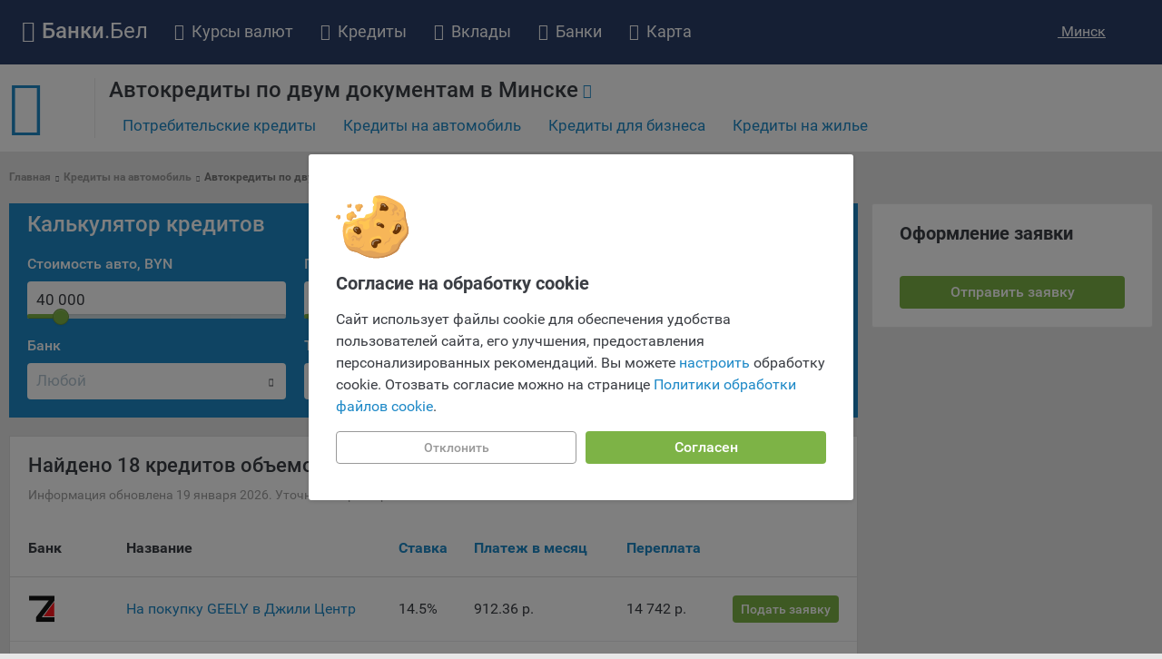

--- FILE ---
content_type: text/html; charset=UTF-8
request_url: https://bankibel.by/avtokredity/po-dvum-dokumentam/minsk
body_size: 22154
content:
<!DOCTYPE html><html lang="ru-RU"><head><meta charset="UTF-8"><meta name="language" content="ru"/><meta name="format-detection" content="telephone=no"><meta name="SKYPE_TOOLBAR" content="SKYPE_TOOLBAR_PARSER_COMPATIBLE"><meta name="viewport" content="width=device-width, initial-scale=1.0"><meta name="yandex-verification" content="4fee384d1c110ae2"/><title>Автокредит по двум документам, взять кредит на авто по двум документам  - 18 продуктов в банках Минска</title><link rel="icon" href="/favicon.ico"><link rel="preload" href="https://bankibel.by/files_content/fonts/Bankibel.woff2?1"
      as="font" crossorigin/><style> @font-face {
        font-family: Bankibel;
        font-display: swap;
        src: url(/files_content/fonts/Bankibel.woff2?1) format('woff2'), url(/files_content/fonts/Bankibel.ttf?1) format('truetype'), url(/files_content/fonts/Bankibel.woff?1) format('woff');
        font-weight: 400;
        font-display: swap;
        font-style: normal
    }

    html, body {
        font-family: 'Roboto', sans-serif;
    }
</style><meta  name="description" content="Все автокредиты по двум документам в банках Минска. Вы можете взять кредит на машину по двум документам под низкий процент." /><meta  name="keywords" content="автокредит, все, документы, взять, банки" /><meta  property="og:image" content="" /><meta  property="og:title" content="Автокредит по двум документам, взять кредит на авто по двум документам  - 18 продуктов в банках Минска" /><meta  property="og:description" content="Все автокредиты по двум документам в банках Минска. Вы можете взять кредит на машину по двум документам под низкий процент." /><meta  property="og:url" content="https://bankibel.by/avtokredity/po-dvum-dokumentam/minsk" /><meta  property="og:type" content="website" /><link href="https://bankibel.by/avtokredity/po-dvum-dokumentam/minsk" rel="canonical"><link href="https://bankibel.by/minify/5ce2d6de0e6b666dd2a34f8618b04acd357f6927.css" rel="stylesheet"><meta name="csrf-param" content="_csrf"><meta name="csrf-token" content="twUC4FhG3PFyKQbEgnwea3SagjkBem7kUmil4uO_cq3vXDGmFHHvuF9LYKu2TFE9RN3pQ3s0IIEXP_2auc0t1A=="></head><body><script> window.verify_code_url = 'L3NlbmQtY29kZS92ZXJpZnk=';
        window.user_findby_url = 'L3VzZXItaWRlbnRpdHkvZmluZGJ5';
        window.user_refreh_token_url = 'L2F1dGgvcmVmcmVzaC10b2tlbg==';</script><!--AdFox START--><!--Myfintutads--><!--Площадка: bankibel.by / Все страницы / rastiashka_top_desktop--><!--Категория: <не задана>--><!--Тип баннера: rastiashka_top--><div id="adfox_16479493418993445"></div><script> if(window?.yaContextCb) {
        if (window?.yaContextCb) {
            window.yaContextCb.push(() => {
                Ya.adfoxCode.create({
                    ownerId: 271489,
                    containerId: 'adfox_16479493418993445',
                    params: {
                        p1: 'ctexa',
                        p2: 'gfdb'
                    }
                })
            })
        }
    }
</script><!--AdFox START--><!--Myfintutads--><!--Площадка: bankibel.by / Все страницы / rastiashka_desktop--><!--Категория: <не задана>--><!--Тип баннера: rastiashka_desc_banner--><div id="adfox_166255604450174435"></div><script> if(window?.yaContextCb) {
        window.yaContextCb.push(() => {
            Ya.adfoxCode.create({
                ownerId: 271489,
                containerId: 'adfox_166255604450174435',
                params: {
                    p1: 'cvrta',
                    p2: 'fxjj',
                }
            })
        })
    }
</script><!--AdFox START--><!--Myfintutads--><!--Площадка: bankibel.by / Все страницы / rich_media--><!--Категория: <не задана>--><!--Тип баннера: Rich_Media--><div id="adfox_174842512714624344"></div><script> window.yaContextCb.push(()=>{
        Ya.adfoxCode.create({
            ownerId: 271489,
            containerId: 'adfox_174842512714624344',
            params: {
                p1: 'dhwas',
                p2: 'gept'
            }
        })
    })
</script><!--AdFox START--><!--Myfintutads--><!--Площадка: bankibel.by / Все страницы / FullScreen--><!--Категория: <не задана>--><!--Тип баннера: FullScreen image--><div id="adfox_166255571504563632"></div><script> if(window?.yaContextCb) {
        window.yaContextCb.push(() => {
            Ya.adfoxCode.create({
                ownerId: 271489,
                containerId: 'adfox_166255571504563632',
                params: {
                    p1: 'cvrsy',
                    p2: 'gave'
                }
            })
        })
    }
</script><div class="cookie cookie--desktop active" data-cookie="root"><div class="cookie__wrapper"><div class="cookie__img"><img src="/files_content/img/components/cookie/cookie.svg" alt="cookies"></div><div class="cookie__content"><div class="cookie__title"> Согласие на обработку cookie </div><div class="cookie__text"> Сайт использует файлы cookie для обеспечения удобства пользователей сайта, его улучшения, предоставления персонализированных рекомендаций. Вы можете <span class="fake-link" data-target="#setup-cookies-modal" data-custom-modal="show-modal">настроить</span> обработку cookie. Отозвать согласие можно на странице <a target="_blank" href="https://bankibel.by/upload_content/documents_bankibel/o-politike-obrabotki-fajlov-cookie-bankibel-22-03-2024.pdf">Политики обработки файлов cookie</a>. </div></div><div class="cookie__btn"><button class="btn btn-success center cookie__btn-allow" data-cookie="allow-all-cookies">Согласен</button><button class="btn btn_more center cookie__btn-deny"
                        data-cookie="disallow-all-cookies">Отклонить</button></div></div></div><div class="custom-modal custom-modal--scrollable-y custom-modal--m" id="setup-cookies-modal"><div class="custom-modal__content"><div class="custom-modal__close" data-custom-modal="close-modal"></div><div class="setup-cookies-modal setup-cookies-modal--desktop "><div class="setup-cookies-modal__title"> Настройка cookie </div><div class="setup-cookies-modal__text"><p><a href="https://myfin.by/site/cookies-policy">ПОЛОЖЕНИЕ «О политике обработки файлов cookie»</a></p><ul><li>Общество с ограниченной ответственностью «Майфин» (далее – <strong>«Общество»</strong>) уделяет особое внимание защите персональных данных при их обработке и ответственно подходит к соблюдению прав субъектов персональных данных. </li><li>Утверждение положения о политике обработки файлов cookie (далее – <strong>«Политика»</strong>) является одной из принимаемых Обществом мер по защите персональных данных, предусмотренных статьей 17 Закона Республики Беларусь от 7 мая 2021 г. № 99-З «О защите персональных данных» (далее – <strong>«Закон»</strong>).</li><li>Политика разъясняет субъектам персональных данных, которые осуществляют использование веб-сайта Общества с доменным именем «bankibel.by», для каких целей и каким образом Общество обрабатывает файлы cookie, а также каким образом пользователи могут контролировать процесс такой обработки.</li><li>Файлы cookie являются текстовыми файлами, сохраненными в браузере компьютера (мобильного устройства) пользователя сайта Общества, указанных в пункте 3 Политики, при их посещении для отражения действий, совершенных пользователем. Эти файлы позволяют не вводить заново или выбирать те же параметры при повторном посещении того или иного сайта, например, выбор языковой версии. </li><li> Целями обработки файлов cookie являются:</li><li>Общество не использует файлы cookie для идентификации субъектов персональных данных.</li><li>На сайтах используются как файлы cookie первой стороны (устанавливаемые сайтами, которые посещает пользователь), так и сторонние файлы cookie (задаются сервером, расположенным вне домена наших сайтов).</li><li>Общество обрабатывает обезличенные данные пользователей сайта (включая файлы «cookie»), собираемые с помощью сервисов Интернет-статистики, которые служат для сбора информации о действиях пользователей на сайте, улучшения качества сайта и его содержания. Общество обрабатывает обезличенные данные о пользователе в случае, если это разрешено в настройках браузера пользователя (включено сохранение файлов cookie и использование технологии JavaScript).</li><li>На сайтах обрабатываются следующие типы файлов cookie:</li><li>Общество может использовать файлы cookie для рекламирования услуг пользователям сайта «bankibel.by» на сторонних веб-сайтах. Например, если пользователь посетит указанный сайт, то в дальнейшем может встретить рекламу Общества на некоторых сторонних веб-сайтах.</li><li>Иногда Общество использует сторонние файлы cookie для отслеживания эффективности своих рекламных объявлений. Такие файлы cookie, например, запоминают, с помощью каких браузеров пользователи посещают сайты Общества. С помощью данной процедуры Общество также регулирует и оценивает эффективность рекламной деятельности. </li><li>Сроки хранения обрабатываемых на сайтах Общества файлов cookie:</li><li>Пользователи могут принять или отклонить все обрабатываемые на сайте файлы cookie. При этом корректная работа сайта возможна только в случае использования необходимых файлов cookie. В случае их отключения может потребоваться совершать повторный выбор предпочтений куки, языковой версии сайта, а также могут некорректно отображаться некоторые версии страниц.</li><li>Помимо настроек файлов cookie на сайте субъекты персональных данных могут принять или отклонить сбор всех или некоторых файлов cookie в настройках своего браузера. </li></ul><p>5.1. Обеспечение удобства пользователей сайтов;
</p><p>5.2. Повышение качества функционирования сайтов, в том числе корректность их работы;
</p><p>5.3. Сбор аналитической информации в обобщенном виде для оценки и дальнейшего улучшения работы сайтов;
</p><p>5.4. Создание и предоставление персонализированной рекламы пользователю.
</p><p>9.1. Технические (обязательные) файлы cookie, например, применяемые при регистрации либо входе в систему, или для оставления отзыва либо комментария. Данные файлы cookie используются в целях обеспечения корректной работы сайтов и полноценного использования его функционала пользователем, не могут быть отключены в системах. Вместе с тем, пользователь может настроить браузер, чтобы он блокировал такие файлы сookie или уведомлял пользователя об их использовании — но в таком случае некоторые разделы сайта могут не работать).
</p><p>9.2. Функциональные файлы cookie, например, определяющие имя пользователя. Данные файлы cookie используются для обеспечения работы некоторых дополнительных функций сайтов, например, для хранения предпочтений пользователя, в том числе имени пользователя или выбора языка, и для предотвращения повторных прохождений опросов пользователями. Подобные функции улучшают условия работы пользователей с сайтом.
</p><p>9.3. Файлы cookie предпочтений, например, для настройки контента. Данные файлы cookie собирают информацию о выборе пользователя на сайте и его предпочтениях и позволяют Обществу «запомнить» информацию о выбранном пользователем городе и других местных настройках для того, чтобы соответствующим образом настраивать сайт.
</p><p>9.4. Аналитические файлы cookie, например Яндекс.Метрика, Google Analytics. Данные файлы cookie собирают информацию о том, как пользователь использовал сайты, и позволяют Обществу вносить в них улучшения.
</p><p>Аналитические файлы cookie показывают, какие страницы сайта Общества посещаются чаще всего, помогают выявлять трудности, возникающие при использовании сайта, а также позволяют оценить эффективность рекламы. Благодаря этому у Общества есть возможность составить представление о тенденциях использования сайта в целом. Общество использует информацию для анализа трафика на сайтах.
</p><p>9.5. Файлы cookie, применяемые для определения целевой аудитории и в рекламных целях, например Яндекс.Метрика, Google Analytics.
</p><p>Технические/Функциональные, хранятся не более года;
</p><p>Необходимые для функционирования веб-аналитических платформ «Google Analytics», «Яндекс.Метрика» (статистические), установлены на сервере Общества и не передаются третьим лицам, часть из которых хранятся во время пользования сайтом;
</p><p>Остальные - не более года.
</p><p>Отключение аналитических файлов cookie не позволяет определять предпочтения пользователей сайта, в том числе наиболее и наименее популярные страницы и принимать меры по совершенствованию работы сайта исходя из предпочтений пользователей.
</p><p>При этом, некоторые браузеры позволяют посещать интернет-сайты в режиме «Инкогнито», чтобы ограничить хранимый на компьютере объем информации и автоматически удалять сессионные файлы cookie. Кроме того, субъект персональных данных может удалить ранее сохраненные файлов cookie выбрав соответствующую опцию в истории браузера.
</p><p>Подробнее о параметрах управления можно ознакомиться, перейдя по внешним ссылкам, ведущим на соответствующие страницы сайтов основных браузеров:
</p><ul><li><a href="https://support.mozilla.org/ru/kb/udalenie-kukov-dlya-udaleniya-informacii-kotoruyu-" target="_blank">Firefox</a></li><li><a href="https://support.google.com/chrome/answer/95647?hl=ru" target="_blank">Chrome</a></li><li><a href="https://support.apple.com/ru-ru/guide/safari/sfri11471/mac" target="_blank">Safari</a></li><li><a href="https://help.opera.com/ru/latest/web-preferences/#%D0%A3%D0%BF%D1%80%D0%B0%D0%B2%D0%BB%D0%B5%D0%BD%D0%B8%D0%B5-%D1%84%D0%B0%D0%B9%D0%BB%D0%B0%D0%BC%D0%B8-cookie" target="_blank">Opera</a></li><li><a href="https://support.microsoft.com/ru-ru/microsoft-edge/%D1%83%D0%B4%D0%B0%D0%BB%D0%B5%D0%BD%D0%B8%D0%B5-%D1%84%D0%B0%D0%B9%D0%BB%D0%BE%D0%B2-cookie-%D0%B2-microsoft-edge-63947406-40ac-c3b8-57b9-2a946a29ae09" target="_blank">Microsoft Edge</a></li><li><a href="https://support.microsoft.com/ru-ru/windows/%D1%83%D0%B4%D0%B0%D0%BB%D0%B5%D0%BD%D0%B8%D0%B5-%D1%84%D0%B0%D0%B9%D0%BB%D0%BE%D0%B2-cookie-%D0%B8-%D1%83%D0%BF%D1%80%D0%B0%D0%B2%D0%BB%D0%B5%D0%BD%D0%B8%D0%B5-%D0%B8%D0%BC%D0%B8-168dab11-0753-043d-7c16-ede5947fc64d" target="_blank">Internet Explorer</a></li></ul><p>16. Пользователь всегда может направить сообщение с имеющимся у него вопросом, в части использования файлов сookie, на электронную почту Общества: <a href="mailto:info@myfin.by">info@myfin.by</a></p><form class="setup-cookies-modal__form" id="setup-cookies-form"><div class="mb-10"><label class="cbx cbx--text-accent"><input type="checkbox"
           class="cbx--text-accent"
           id=""
           value="1"
           name="Cookies[analytics]"
               ><span class="cbx-fake-input"></span><span class="cbx-text"> Аналитические Cookie </span></label></div><div class="mb-10  setup-cookies-modal__warning" data-setup-cookies-modal-warning="analytics"> Отключение аналитических cookie-файлов не позволит определять предпочтения пользователей Сайта, в том числе наиболее и наименее популярные страницы и принимать меры по совершенствованию работы Сайта исходя из предпочтений пользователей </div><div class="mb-20"><p>Статистические куки позволяют определять предпочтения пользователей сайта.
</p><p>Компании, которым мы поручаем обработку статистических cookies:
</p><ul><li>Яндекс Метрика – сервис веб-аналитики, предоставляемый ООО «Яндекс». Адрес: г. Москва, ул. Льва Толстого, д. 16, 119021. <a href="https://yandex.ru/legal/confidential/" target="_blank">Политика конфиденциальности Яндекс</a>.</li><li>Google Analytics – сервис веб-аналитики, предоставляемый компанией Google, Inc. Адрес: Google, Google Data Protection Office, 1600 Amphitheatre Pkwy, Mountain View, CA 94043, USA. <a href="https://policies.google.com/privacy?hl=ru#infocollect" target="_blank">Политика конфиденциальности Google.</a></li><li>Matomo — это система веб-аналитики, которая позволяет следит за доступностью сервисов, предоставляемых myfin.by.<br> Адрес: ООО «Рэкун технолоджи», 220069 г. Минск, пр-т Дзержинского, д.3Б, пом.44.</li><li>Пиксель VK Рекламы - сервис позволяет показывать рекламу на площадке VK пользователям, которые посещали сайт.<br>Адрес: ООО «ВК», РФ, 125167, г. Москва, Ленинградский проспект, д. 39, стр. 79, БЦ «SkyLight».</li></ul></div><div class="mb-10"><label class="cbx cbx--text-accent disabled"><input type="checkbox"
           class="cbx--text-accent disabled"
           id=""
           value="1"
           name="Cookies[tech]"
           checked    ><span class="cbx-fake-input"></span><span class="cbx-text"> Технические настройки </span></label></div><div class="mb-20"><p>Технические настройки хранят технические данные вашего выбора (например, языкового). Техническая аналитика используется для обеспечения корректной работы сайта.</p><p> Компании, которой мы поручаем обработку данных для данной цели:</p><ul><li>Сервис хранения информации, предоставляемый компанией, согласно договора аренды ООО «Рэкун технолоджи», 220069 г. Минск, пр-т Дзержинского, д.3Б, пом.44.</li></ul></div><div class="mb-10"><label class="cbx cbx--text-accent"><input type="checkbox"
           class="cbx--text-accent"
           id=""
           value="1"
           name="Cookies[ad]"
               ><span class="cbx-fake-input"></span><span class="cbx-text"> Рекламные Cookie </span></label></div><div class="mb-10  setup-cookies-modal__warning" data-setup-cookies-modal-warning="ad"> Отключение рекламных cookie-файлы не позволит принимать меры по совершенствованию работы Сайта, исходя из предпочтений пользователя, а также осуществлять подбор рекламы, иных рекламных материалов по наиболее актуальному, подходящему назначению для каждого конкретного пользователя. </div><p>Компании, которым мы поручаем обработку данных для данной цели:</p><ul><li>Яндекса рекламная сеть (Yandex Mobile Ads, ADFOX) - сервис показа контекстной рекламы. Адрес: Yandex Europe AG, Werftestrasse 4, CH-6005 Luzern, Switzerland.</li><li>Google Ads - сервис показа контекстной рекламы, предоставляемый компанией Google Ireland Ltd, Gordon House Barrow Street Dublin 4, D04E5W5 Ireland.</li></ul></form></div><div class="setup-cookies-modal__buttons" data-custom-modal="close-modal"><div class="btn btn_more btn--full center"
                     data-cookie="allow-selected-cookies">Сохранить мои изменения </div><button class="btn btn-success btn--full center"
                     data-cookie="allow-all-cookies">Сохранить по умолчанию </button></div></div></div></div><div><div class="navbar navbar-static-top main_menu"><div class="container clearfix"><div class="navbar-header"><a class="navbar-brand navbar_logo" href="https://bankibel.by"><i class="fa fa-university" aria-hidden="true"></i><span>Банки</span>.Бел </a><button type="button" class="navbar-toggle mb_menu" data-toggle="collapse" data-target="#responsive_menu"><span class="sr-only">Открыть навигацию</span><span class="icon-bar"></span><span class="icon-bar"></span><span class="icon-bar"></span></button></div><nav class="collapse navbar-collapse" id="responsive_menu"><div class="mb_location"><i class="fa ico-city-building"></i><a data-toggle="modal" data-target="#modal-city" class="toggle"> Минск </a></div><ul class="nav navbar-nav"><li class="dropdown_item"><a href="https://bankibel.by/kursy-valut/minsk"><i class="fa fa-bar-chart" aria-hidden="true"></i>Курсы валют</a><span class="open_mb collapsed" data-toggle="collapse" data-target="#exch-list"><i class="fa fa-chevron-down"></i></span><div class="dropdown-menu exch_view"><div id="exch-list" class="exch-list clearfix collapse"><div><a href="https://bankibel.by/kursy-valut/nb-rb">Курс НБ РБ</a><a href="https://bankibel.by/kursy-valut/cb-rf">Курс ЦБ РФ</a><a href="https://bankibel.by/torgi-na-bvfb">Торги на БВФБ</a><a href="https://bankibel.by/converter">Конвертер валют</a><a href="/kursy-valut/moskva">Курсы валют в Москве</a></div><div><a href="https://bankibel.by/kursy-valut/dollar/minsk">Курс доллара</a><a href="https://bankibel.by/kursy-valut/evro/minsk">Курс евро</a><a href="https://bankibel.by/kursy-valut/rubl/minsk">Курс рубля</a><a href="https://bankibel.by/kursy-valut/pln/minsk">Курс злотого</a><a href="https://bankibel.by/kursy-valut/uah/minsk">Курс гривны</a><a href="https://bankibel.by/kursy-valut/usdrub/minsk">Курс доллара к рублю</a></div><div class="width_130"><a href="/kursy-valut/minsk">Минск</a><a href="/kursy-valut/brest">Брест</a><a href="/kursy-valut/vitebsk">Витебск</a><a href="/kursy-valut/gomel">Гомель</a><a href="/kursy-valut/grodno">Гродно</a><a href="/kursy-valut/mogilev">Могилёв</a></div><div><a href="https://bankibel.by/crypto/rates">Курсы криптовалют</a><a href="https://bankibel.by/crypto/bitcoin">Курс Bitcoin</a><a href="https://bankibel.by/crypto/ethereum">Курс Ethereum</a></div></div></div></li><li class="dropdown_item"><a href="https://bankibel.by/kredity"><i class="fa fa-money" aria-hidden="true"></i>Кредиты</a><span class="open_mb collapsed" data-toggle="collapse" data-target="#kredity-list"><i class="fa fa-chevron-down"></i></span><div class="dropdown-menu kredity_view"><ul id="kredity-list" class="product-list map-list collapse"><li class="menu-arr collapsed" data-target="#kredity1"><div class="menu_level_3 list-reset menu-list"><a href="https://bankibel.by/kredity">Потребительские кредиты</a><div class='collapse' id='kredity1'><ul><li class="item_3"><a href="https://bankibel.by/kredity/pensioneram">Кредит для пенсионеров</a></li><li class="item_3"><a href="https://bankibel.by/kredity/refinansirovanie">Рефинансирование кредита</a></li><li class="item_3"><a href="https://bankibel.by/kredity/vygodnye">Выгодный кредит</a></li><li class="item_3"><a href="https://bankibel.by/kredity/nalichnymi">Кредит наличными</a></li><li class="item_3"><a href="https://bankibel.by/kredity/kalkulyator">Кредитный калькулятор</a></li></ul></div></div></li><li class="menu-arr collapsed" data-target="#kredity2"><div class="menu_level_3 list-reset menu-list"><a href="https://bankibel.by/avtokredity">Кредиты на автомобиль</a><div class='collapse' id='kredity2'><ul><li class="item_3"><a href="https://bankibel.by/avtokredity/po-dvum-dokumentam">Автокредит по двум документам</a></li><li class="item_3"><a href="https://bankibel.by/avtokredity/bez-pervonachalnogo-vznosa">Автокредит без первоначального взноса</a></li><li class="item_3"><a href="https://bankibel.by/avtokredity/na-bu-avto">Кредит на подержанное авто</a></li><li class="item_3"><a href="https://bankibel.by/avtokredity/na-novoe-avto">Новое авто в кредит</a></li></ul></div></div></li><li class="" data-target="#kredity4"><div class="menu_level_3 list-reset menu-list"><a href="https://bankibel.by/kredity-na-uchebu">Кредиты на образование</a></div></li><li class="menu-arr collapsed" data-target="#kredity5"><div class="menu_level_3 list-reset menu-list"><a href="https://bankibel.by/biznes-kredity">Кредиты для бизнеса</a><div class='collapse' id='kredity5'><ul><li class="item_3"><a href="https://bankibel.by/biznes-kredity/na-biznes-s-nulya">Кредит на бизнес с нуля</a></li><li class="item_3"><a href="https://bankibel.by/biznes-kredity/dlya-malogo-biznesa">Кредит для малого бизнеса</a></li><li class="item_3"><a href="https://bankibel.by/biznes-kredity/dlya-ip">Кредит для ИП</a></li></ul></div></div></li><li class="menu-arr collapsed" data-target="#kredity6"><div class="menu_level_3 list-reset menu-list"><a href="https://bankibel.by/kredity-na-zhile">Кредиты на жилье</a><div class='collapse' id='kredity6'><ul><li class="item_3"><a href="https://bankibel.by/kredity-na-zhile/kalkulyator">Калькулятор кредитов на жилье</a></li><li class="item_3"><a href="https://bankibel.by/kredity-na-zhile/na-vtorichnoe-zhile">Кредит на вторичное жилье</a></li><li class="item_3"><a href="https://bankibel.by/kredity-na-zhile/zhile-molodym">Кредит на жилье молодым</a></li><li class="item_3"><a href="https://bankibel.by/kredity-na-zhile/na-pokupku-kvartiry">Кредит на покупку квартиры</a></li><li class="item_3"><a href="https://bankibel.by/kredity-na-zhile/na-stroitelstvo-zhilya">Кредит на строительство жилья</a></li></ul></div></div></li></ul></div></li><li class="dropdown_item" data-contr="['product_vklady']"><a href="https://bankibel.by/vklady"><i class="fa fa-briefcase" aria-hidden="true"></i>Вклады</a><span class="open_mb collapsed" data-toggle="collapse" data-target="#vklady-list"><i class="fa fa-chevron-down"></i></span><div class="dropdown-menu vklady_view"><ul id="vklady-list" class="product-list map-list collapse"><li class="menu-arr collapsed" data-target="#vklady1"><div class="menu_level_3 list-reset menu-list"><a href="https://bankibel.by/vklady">Вклады</a><div class='collapse' id='vklady1'><ul><li class="item_3"><a href="https://bankibel.by/vklady/na-god">Вклады на год</a></li><li class="item_3"><a href="https://bankibel.by/vklady/na-3-mesyaca">Вклады на 3 месяца</a></li><li class="item_3"><a href="https://bankibel.by/vklady/na-1-mesyac">Вклады на 1 месяц</a></li><li class="item_3"><a href="https://bankibel.by/vklady/pensionnye">Пенсионные вклады</a></li><li class="item_3"><a href="https://bankibel.by/vklady/nakopitelnye">Накопительные вклады</a></li><li class="item_3"><a href="https://bankibel.by/vklady/bezotzyvnye">Безотзывные вклады</a></li><li class="item_3"><a href="https://bankibel.by/vklady/otzyvnye">Отзывные вклады</a></li><li class="item_3"><a href="https://bankibel.by/vklady/kalkulyator">Калькулятор вкладов</a></li><li class="item_3"><a href="https://bankibel.by/vklady/v-inostrannoj-valyute">Вклады в иностранной валюте</a></li><li class="item_3"><a href="https://bankibel.by/vklady/v-belorusskih-rublyah">Вклады в белорусских рублях</a></li></ul></div></div></li><li class="" data-target="#vklady1"><div class="menu_level_3 list-reset menu-list"><a href="https://bankibel.by/vklady/v-belorusskih-rublyah">Вклады в белорусских рублях</a></div></li><li class="" data-target="#vklady1"><div class="menu_level_3 list-reset menu-list"><a href="https://bankibel.by/vklady/v-inostrannoj-valyute">Вклады в иностранной валюте</a></div></li></ul></div></li><li class="dropdown_item"><a href="https://bankibel.by/banki"><i class="fa fa-bank" aria-hidden="true"></i>Банки</a><span class="open_mb collapsed" data-toggle="collapse" data-target="#bank-list"><i class="fa fa-chevron-down"></i></span><div class="dropdown-menu bank_view"><div id="bank-list" class="tabbable collapse tabs-left clearfix"><ul class="nav nav-tabs"><li class="active"><a href="#m_bank-1" data-toggle="tab">О банке</a></li><li class=""><a href="#m_bank-2" data-toggle="tab">Кредиты</a></li><li class=""><a href="#m_bank-3" data-toggle="tab">Вклады</a></li><li class=""><a href="#m_bank-4" data-toggle="tab">Отделения</a></li><li class=""><a href="#m_bank-5" data-toggle="tab">Банкоматы</a></li><li class=""><a href="#m_bank-6" data-toggle="tab">Инфокиоски</a></li><li class=""><a href="#m_bank-7" data-toggle="tab">Курсы валют</a></li></ul><div class="tab-content"><div class="tab-pane active" id="m_bank-1"><div class="ttl">Раздел "О банке"</div><ul class="banks-list list-unstyled"><li><a class="iconb alfabank" href="https://bankibel.by/alfabank">Альфа Банк</a></li><li><a class="iconb bvebank" href="https://bankibel.by/bvebank">Банк БелВЭБ</a></li><li><a class="iconb bank-vtb" href="https://bankibel.by/bank-vtb">Банк ВТБ (Беларусь)</a></li><li><a class="iconb dabrabyt" href="https://bankibel.by/dabrabyt">Банк Дабрабыт</a></li><li><a class="iconb reshenie" href="https://bankibel.by/reshenie">Банк Решение</a></li><li><a class="iconb rrb-bank" href="https://bankibel.by/rrb-bank">Банк РРБ</a></li><li><a class="iconb belagroprombank" href="https://bankibel.by/belagroprombank">Белагропромбанк</a></li><li><a class="iconb belarusbank" href="https://bankibel.by/belarusbank">Беларусбанк</a></li><li><a class="iconb belgazprombank" href="https://bankibel.by/belgazprombank">Белгазпромбанк</a></li><li><a class="iconb belinvestbank" href="https://bankibel.by/belinvestbank">Белинвестбанк</a></li><li><a class="iconb bnbank" href="https://bankibel.by/bnbank">БНБ-Банк</a></li><li><a class="iconb belswissbank" href="https://bankibel.by/belswissbank">БСБ Банк</a></li><li><a class="iconb mtbank" href="https://bankibel.by/mtbank">МТБанк</a></li><li><a class="iconb btabank" href="https://bankibel.by/btabank">Нео Банк Азия</a></li><li><a class="iconb paritetbank" href="https://bankibel.by/paritetbank">Паритетбанк</a></li><li><a class="iconb priorbank" href="https://bankibel.by/priorbank">Приорбанк</a></li><li><a class="iconb bps-sberbank" href="https://bankibel.by/bps-sberbank">Сбер Банк</a></li><li><a class="iconb statusbank" href="https://bankibel.by/statusbank">СтатусБанк</a></li><li><a class="iconb technobank" href="https://bankibel.by/technobank">Технобанк</a></li><li><a class="iconb tkbank" href="https://bankibel.by/tkbank">ТК Банк</a></li><li><a class="iconb zepterbank" href="https://bankibel.by/zepterbank">Цептер Банк</a></li></ul></div><div class="tab-pane " id="m_bank-2"><div class="ttl">Раздел "Кредиты"</div><ul class="banks-list list-unstyled"><li><a class="iconb alfabank" href="https://bankibel.by/alfabank/vse-kredity">Альфа Банк</a></li><li><a class="iconb bvebank" href="https://bankibel.by/bvebank/vse-kredity">Банк БелВЭБ</a></li><li><a class="iconb bank-vtb" href="https://bankibel.by/bank-vtb/vse-kredity">Банк ВТБ (Беларусь)</a></li><li><a class="iconb dabrabyt" href="https://bankibel.by/dabrabyt/vse-kredity">Банк Дабрабыт</a></li><li><a class="iconb reshenie" href="https://bankibel.by/reshenie/vse-kredity">Банк Решение</a></li><li><a class="iconb rrb-bank" href="https://bankibel.by/rrb-bank/vse-kredity">Банк РРБ</a></li><li><a class="iconb belagroprombank" href="https://bankibel.by/belagroprombank/vse-kredity">Белагропромбанк</a></li><li><a class="iconb belarusbank" href="https://bankibel.by/belarusbank/vse-kredity">Беларусбанк</a></li><li><a class="iconb belgazprombank" href="https://bankibel.by/belgazprombank/vse-kredity">Белгазпромбанк</a></li><li><a class="iconb belinvestbank" href="https://bankibel.by/belinvestbank/vse-kredity">Белинвестбанк</a></li><li><a class="iconb bnbank" href="https://bankibel.by/bnbank/vse-kredity">БНБ-Банк</a></li><li><a class="iconb belswissbank" href="https://bankibel.by/belswissbank/vse-kredity">БСБ Банк</a></li><li><a class="iconb mtbank" href="https://bankibel.by/mtbank/vse-kredity">МТБанк</a></li><li><a class="iconb btabank" href="https://bankibel.by/btabank/vse-kredity">Нео Банк Азия</a></li><li><a class="iconb paritetbank" href="https://bankibel.by/paritetbank/vse-kredity">Паритетбанк</a></li><li><a class="iconb priorbank" href="https://bankibel.by/priorbank/vse-kredity">Приорбанк</a></li><li><a class="iconb bps-sberbank" href="https://bankibel.by/bps-sberbank/vse-kredity">Сбер Банк</a></li><li><a class="iconb statusbank" href="https://bankibel.by/statusbank/vse-kredity">СтатусБанк</a></li><li><a class="iconb technobank" href="https://bankibel.by/technobank/vse-kredity">Технобанк</a></li><li><a class="iconb tkbank" href="https://bankibel.by/tkbank/vse-kredity">ТК Банк</a></li><li><a class="iconb zepterbank" href="https://bankibel.by/zepterbank/vse-kredity">Цептер Банк</a></li></ul></div><div class="tab-pane " id="m_bank-3"><div class="ttl">Раздел "Вклады"</div><ul class="banks-list list-unstyled"><li><a class="iconb alfabank" href="https://bankibel.by/alfabank/vse-vklady">Альфа Банк</a></li><li><a class="iconb bvebank" href="https://bankibel.by/bvebank/vse-vklady">Банк БелВЭБ</a></li><li><a class="iconb bank-vtb" href="https://bankibel.by/bank-vtb/vse-vklady">Банк ВТБ (Беларусь)</a></li><li><a class="iconb dabrabyt" href="https://bankibel.by/dabrabyt/vse-vklady">Банк Дабрабыт</a></li><li><a class="iconb reshenie" href="https://bankibel.by/reshenie/vse-vklady">Банк Решение</a></li><li><a class="iconb rrb-bank" href="https://bankibel.by/rrb-bank/vse-vklady">Банк РРБ</a></li><li><a class="iconb belagroprombank" href="https://bankibel.by/belagroprombank/vse-vklady">Белагропромбанк</a></li><li><a class="iconb belarusbank" href="https://bankibel.by/belarusbank/vse-vklady">Беларусбанк</a></li><li><a class="iconb belgazprombank" href="https://bankibel.by/belgazprombank/vse-vklady">Белгазпромбанк</a></li><li><a class="iconb belinvestbank" href="https://bankibel.by/belinvestbank/vse-vklady">Белинвестбанк</a></li><li><a class="iconb bnbank" href="https://bankibel.by/bnbank/vse-vklady">БНБ-Банк</a></li><li><a class="iconb mtbank" href="https://bankibel.by/mtbank/vse-vklady">МТБанк</a></li><li><a class="iconb btabank" href="https://bankibel.by/btabank/vse-vklady">Нео Банк Азия</a></li><li><a class="iconb paritetbank" href="https://bankibel.by/paritetbank/vse-vklady">Паритетбанк</a></li><li><a class="iconb priorbank" href="https://bankibel.by/priorbank/vse-vklady">Приорбанк</a></li><li><a class="iconb bps-sberbank" href="https://bankibel.by/bps-sberbank/vse-vklady">Сбер Банк</a></li><li><a class="iconb statusbank" href="https://bankibel.by/statusbank/vse-vklady">СтатусБанк</a></li><li><a class="iconb technobank" href="https://bankibel.by/technobank/vse-vklady">Технобанк</a></li><li><a class="iconb tkbank" href="https://bankibel.by/tkbank/vse-vklady">ТК Банк</a></li><li><a class="iconb zepterbank" href="https://bankibel.by/zepterbank/vse-vklady">Цептер Банк</a></li></ul></div><div class="tab-pane " id="m_bank-4"><div class="ttl">Раздел "Отделения"</div><ul class="banks-list list-unstyled"><li><a class="iconb alfabank" href="https://bankibel.by/alfabank/otdelenija/minsk">Альфа Банк</a></li><li><a class="iconb bank-vtb" href="https://bankibel.by/bank-vtb/otdelenija/minsk">Банк ВТБ (Беларусь)</a></li><li><a class="iconb dabrabyt" href="https://bankibel.by/dabrabyt/otdelenija/minsk">Банк Дабрабыт</a></li><li><a class="iconb belagroprombank" href="https://bankibel.by/belagroprombank/otdelenija/minsk">Белагропромбанк</a></li><li><a class="iconb belarusbank" href="https://bankibel.by/belarusbank/otdelenija/minsk">Беларусбанк</a></li><li><a class="iconb bvebank" href="https://bankibel.by/bvebank/otdelenija/minsk">Банк БелВЭБ</a></li><li><a class="iconb belgazprombank" href="https://bankibel.by/belgazprombank/otdelenija/minsk">Белгазпромбанк</a></li><li><a class="iconb belinvestbank" href="https://bankibel.by/belinvestbank/otdelenija/minsk">Белинвестбанк</a></li><li><a class="iconb bnbank" href="https://bankibel.by/bnbank/otdelenija/minsk">БНБ-Банк</a></li><li><a class="iconb belswissbank" href="https://bankibel.by/belswissbank/otdelenija/minsk">БСБ Банк</a></li><li><a class="iconb bps-sberbank" href="https://bankibel.by/bps-sberbank/otdelenija/minsk">Сбер Банк</a></li><li><a class="iconb btabank" href="https://bankibel.by/btabank/otdelenija/minsk">Нео Банк Азия</a></li><li><a class="iconb statusbank" href="https://bankibel.by/statusbank/otdelenija/minsk">СтатусБанк</a></li><li><a class="iconb mtbank" href="https://bankibel.by/mtbank/otdelenija/minsk">МТБанк</a></li><li><a class="iconb paritetbank" href="https://bankibel.by/paritetbank/otdelenija/minsk">Паритетбанк</a></li><li><a class="iconb priorbank" href="https://bankibel.by/priorbank/otdelenija/minsk">Приорбанк</a></li><li><a class="iconb rrb-bank" href="https://bankibel.by/rrb-bank/otdelenija/minsk">Банк РРБ</a></li><li><a class="iconb technobank" href="https://bankibel.by/technobank/otdelenija/minsk">Технобанк</a></li><li><a class="iconb tkbank" href="https://bankibel.by/tkbank/otdelenija/minsk">ТК Банк</a></li><li><a class="iconb reshenie" href="https://bankibel.by/reshenie/otdelenija/minsk">Банк Решение</a></li><li><a class="iconb zepterbank" href="https://bankibel.by/zepterbank/otdelenija/minsk">Цептер Банк</a></li></ul></div><div class="tab-pane " id="m_bank-5"><div class="ttl">Раздел "Банкоматы"</div><ul class="banks-list list-unstyled"><li><a class="iconb alfabank" href="https://bankibel.by/alfabank/bankomaty/minsk">Альфа Банк</a></li><li><a class="iconb bank-vtb" href="https://bankibel.by/bank-vtb/bankomaty/minsk">Банк ВТБ (Беларусь)</a></li><li><a class="iconb dabrabyt" href="https://bankibel.by/dabrabyt/bankomaty/minsk">Банк Дабрабыт</a></li><li><a class="iconb belagroprombank" href="https://bankibel.by/belagroprombank/bankomaty/minsk">Белагропромбанк</a></li><li><a class="iconb belarusbank" href="https://bankibel.by/belarusbank/bankomaty/minsk">Беларусбанк</a></li><li><a class="iconb bvebank" href="https://bankibel.by/bvebank/bankomaty/minsk">Банк БелВЭБ</a></li><li><a class="iconb belgazprombank" href="https://bankibel.by/belgazprombank/bankomaty/minsk">Белгазпромбанк</a></li><li><a class="iconb belinvestbank" href="https://bankibel.by/belinvestbank/bankomaty/minsk">Белинвестбанк</a></li><li><a class="iconb bnbank" href="https://bankibel.by/bnbank/bankomaty/minsk">БНБ-Банк</a></li><li><a class="iconb belswissbank" href="https://bankibel.by/belswissbank/bankomaty/minsk">БСБ Банк</a></li><li><a class="iconb bps-sberbank" href="https://bankibel.by/bps-sberbank/bankomaty/minsk">Сбер Банк</a></li><li><a class="iconb btabank" href="https://bankibel.by/btabank/bankomaty/minsk">Нео Банк Азия</a></li><li><a class="iconb mtbank" href="https://bankibel.by/mtbank/bankomaty/minsk">МТБанк</a></li><li><a class="iconb paritetbank" href="https://bankibel.by/paritetbank/bankomaty/minsk">Паритетбанк</a></li><li><a class="iconb priorbank" href="https://bankibel.by/priorbank/bankomaty/minsk">Приорбанк</a></li><li><a class="iconb rrb-bank" href="https://bankibel.by/rrb-bank/bankomaty/minsk">Банк РРБ</a></li><li><a class="iconb technobank" href="https://bankibel.by/technobank/bankomaty/minsk">Технобанк</a></li><li><a class="iconb reshenie" href="https://bankibel.by/reshenie/bankomaty/minsk">Банк Решение</a></li><li><a class="iconb zepterbank" href="https://bankibel.by/zepterbank/bankomaty/minsk">Цептер Банк</a></li></ul></div><div class="tab-pane " id="m_bank-6"><div class="ttl">Раздел "Инфокиоски"</div><ul class="banks-list list-unstyled"><li><a class="iconb bank-vtb" href="https://bankibel.by/bank-vtb/infokiosky/minsk">Банк ВТБ (Беларусь)</a></li><li><a class="iconb belagroprombank" href="https://bankibel.by/belagroprombank/infokiosky/minsk">Белагропромбанк</a></li><li><a class="iconb belarusbank" href="https://bankibel.by/belarusbank/infokiosky/minsk">Беларусбанк</a></li><li><a class="iconb belgazprombank" href="https://bankibel.by/belgazprombank/infokiosky/minsk">Белгазпромбанк</a></li><li><a class="iconb bps-sberbank" href="https://bankibel.by/bps-sberbank/infokiosky/minsk">Сбер Банк</a></li><li><a class="iconb mtbank" href="https://bankibel.by/mtbank/infokiosky/minsk">МТБанк</a></li><li><a class="iconb priorbank" href="https://bankibel.by/priorbank/infokiosky/minsk">Приорбанк</a></li></ul></div><div class="tab-pane " id="m_bank-7"><div class="ttl">Раздел "Курсы валют"</div><ul class="banks-list list-unstyled"><li><a class="iconb alfabank" href="https://bankibel.by/alfabank/kursy-valut/minsk">Альфа Банк</a></li><li><a class="iconb bvebank" href="https://bankibel.by/bvebank/kursy-valut/minsk">Банк БелВЭБ</a></li><li><a class="iconb bank-vtb" href="https://bankibel.by/bank-vtb/kursy-valut/minsk">Банк ВТБ (Беларусь)</a></li><li><a class="iconb dabrabyt" href="https://bankibel.by/dabrabyt/kursy-valut/minsk">Банк Дабрабыт</a></li><li><a class="iconb reshenie" href="https://bankibel.by/reshenie/kursy-valut/minsk">Банк Решение</a></li><li><a class="iconb rrb-bank" href="https://bankibel.by/rrb-bank/kursy-valut/minsk">Банк РРБ</a></li><li><a class="iconb belagroprombank" href="https://bankibel.by/belagroprombank/kursy-valut/minsk">Белагропромбанк</a></li><li><a class="iconb belarusbank" href="https://bankibel.by/belarusbank/kursy-valut/minsk">Беларусбанк</a></li><li><a class="iconb belgazprombank" href="https://bankibel.by/belgazprombank/kursy-valut/minsk">Белгазпромбанк</a></li><li><a class="iconb belinvestbank" href="https://bankibel.by/belinvestbank/kursy-valut/minsk">Белинвестбанк</a></li><li><a class="iconb bnbank" href="https://bankibel.by/bnbank/kursy-valut/minsk">БНБ-Банк</a></li><li><a class="iconb belswissbank" href="https://bankibel.by/belswissbank/kursy-valut/minsk">БСБ Банк</a></li><li><a class="iconb mtbank" href="https://bankibel.by/mtbank/kursy-valut/minsk">МТБанк</a></li><li><a class="iconb btabank" href="https://bankibel.by/btabank/kursy-valut/minsk">Нео Банк Азия</a></li><li><a class="iconb paritetbank" href="https://bankibel.by/paritetbank/kursy-valut/minsk">Паритетбанк</a></li><li><a class="iconb priorbank" href="https://bankibel.by/priorbank/kursy-valut/minsk">Приорбанк</a></li><li><a class="iconb bps-sberbank" href="https://bankibel.by/bps-sberbank/kursy-valut/minsk">Сбер Банк</a></li><li><a class="iconb statusbank" href="https://bankibel.by/statusbank/kursy-valut/minsk">СтатусБанк</a></li><li><a class="iconb technobank" href="https://bankibel.by/technobank/kursy-valut/minsk">Технобанк</a></li><li><a class="iconb tkbank" href="https://bankibel.by/tkbank/kursy-valut/minsk">ТК Банк</a></li><li><a class="iconb zepterbank" href="https://bankibel.by/zepterbank/kursy-valut/minsk">Цептер Банк</a></li></ul></div></div></div></div></li><li class="dropdown_item"><a href="https://bankibel.by/map/otdelenija"><i class="fa fa-map-marker" aria-hidden="true"></i>Карта</a><span class="open_mb collapsed" data-toggle="collapse" data-target="#map-list"><i class="fa fa-chevron-down"></i></span><div class="dropdown-menu map_view"><ul id="map-list" class="map-list collapse"><li><a href="https://bankibel.by/map/bankomaty">Банкоматы</a></li><li><a href="https://bankibel.by/map/otdelenija">Отделения</a></li><li><a href="https://bankibel.by/map/infokiosky">Инфокиоски</a></li></ul></div></li></ul></nav></div></div><div class="container-fluid wrapper"><div class="container header clearfix d_flex"><div class="main_icon"><i class="fa fa-money"></i></div><div class="second_menu"><div class="ttl clearfix"><h1>Автокредиты по двум документам в Минске</h1><i class="fa fa-pencil pencil" data-target="#modal-city" data-toggle="modal"></i></div><ul id="page_menu" class="nav navbar-nav page_menu collapse"><li><a class="item" href="/kredity/minsk">Потребительские кредиты</a></li><li><a class="item" href="/avtokredity/minsk">Кредиты на автомобиль</a></li><li><a class="item" href="/biznes-kredity/minsk">Кредиты для бизнеса</a></li><li><a class="item" href="/kredity-na-zhile/minsk">Кредиты на жилье</a></li></ul><span data-target="#page_menu" data-toggle="collapse" class="fa fa-chevron-up toggle collapsed" aria-expanded="false"></span></div></div></div></div><div><div class="dark"></div><div class="container"><ul class="breadcrumb "><li><a href='https://bankibel.by'><span>Главная</span></a></li><li><a href='/avtokredity'><span>Кредиты на автомобиль</span></a></li><li class="active"><span>Автокредиты по двум документам в Минске</span></li></ul><script type="application/ld+json">{"@context":"http://schema.org","@type":"BreadcrumbList","itemListElement":[{"@type":"ListItem","position":0,"name":"&#128313; Кредиты на автомобиль","item":"https://bankibel.by/avtokredity"},{"@type":"ListItem","position":1,"name":"&#128312; Автокредиты по двум документам в Минске","item":"https://bankibel.by/avtokredity/po-dvum-dokumentam/minsk"}]}</script><div class="col-xs-12 col-sm-12 col-md-9 col-lg-9 left_coloumn"><form id="credits-form-top" action="/avtokredity" method="get"><div class="wrapper_blue search_form" style="position: relative; overflow: hidden"><h2>Калькулятор кредитов</h2><div class="filter-decoration ic-wallet"></div><div class="filter filter--with-paddings filter--z-index-up  filter--avto"><div class="filter__grid"><div class="filter__cell "><div class="filter__cell-label"><label>Стоимость авто, BYN</label></div><div class="filter__slider"><div  class="slider_wrapper"><input type="tel" class="form-control keyup-card-filter text_slider amount_product fragmentation-input numeric currency_inp" name="CreditsListAvtoForm[amount_price]" value="40000" autocomplete="off" placeholder="Любая сумма" data-name="amount_price" data-product-calc="keyup" data-fast-filter-item="slider-input"><input type="text" id="w0" class="inp_slider_amount hidden-input fragmentation-slider" value="40000" data-name="amount_price" data-fast-filter-item="slider" data-slider-min="0" data-slider-max="300000" data-slider-step="50" data-slider-value="40000" data-default-value="40000"></div></div></div><div class="filter__cell "><div class="filter__cell-label"><label>Первый взнос, %</label></div><div class="filter__slider"><div  class="slider_wrapper"><input type="tel" class="form-control keyup-card-filter text_slider amount_product fragmentation-input numeric currency_inp" name="CreditsListAvtoForm[avans_percent]" autocomplete="off" placeholder="Любой" data-name="avans_percent" data-product-calc="keyup" data-calculator-slider="main"><input type="text" id="w1" class="inp_slider_amount hidden-input fragmentation-slider" data-name="initialPayment" data-slider-min="0" data-slider-max="99" data-slider-step="1" data-slider-value="0" data-default-value=""></div></div></div><div class="filter__cell "><div class="filter__cell-label">Срок кредита</div><div class="filter__select"><div class="select-container  select-container-v2"><div class="form-group field-creditslistavtoform-period"><select id="creditslistavtoform-period" class="form-control select-hidden period-filter" name="CreditsListAvtoForm[period]" data-fast-filter-item="select" onchange="$(document).trigger(&quot;pjax_filter&quot;)"><option value="0">Любой срок</option><option value="1">1 месяц</option><option value="3">3 месяца</option><option value="6">6 месяцев</option><option value="9">9 месяцев</option><option value="12">1 год</option><option value="24">2 года</option><option value="36">3 года</option><option value="48">4 года</option><option value="60" selected>5 лет</option><option value="72">6 лет</option><option value="84">7 лет</option><option value="96">8 лет</option><option value="108">9 лет</option><option value="120">10 лет</option></select><div class="help-block"></div></div></div></div></div><div class="filter__cell "><div class="filter__cell-label">Банк</div><div class="filter__select"><div class="select-container  select-container-v2"><div class="form-group field-creditslistavtoform-bank"><input type="hidden" name="CreditsListAvtoForm[bank]" value=""><select id="creditslistavtoform-bank" class="form-control select-hidden multisel-new multisel-count disable-search" name="CreditsListAvtoForm[bank][]" multiple size="4" data-placeholder="Любой" onchange="$(document).trigger(&quot;pjax_filter&quot;)"><option value=""></option><option value="6">Альфа Банк</option><option value="12">Банк БелВЭБ</option><option value="8">Банк ВТБ (Беларусь)</option><option value="9">Банк Дабрабыт</option><option value="32">Банк Решение</option><option value="28">Банк РРБ</option><option value="10">Белагропромбанк</option><option value="11">Беларусбанк</option><option value="13">Белгазпромбанк</option><option value="14">Белинвестбанк</option><option value="15">БНБ-Банк</option><option value="17">БСБ Банк</option><option value="25">МТБанк</option><option value="19">Нео Банк Азия</option><option value="26">Паритетбанк</option><option value="27">Приорбанк</option><option value="18">Сбер Банк</option><option value="24">СтатусБанк</option><option value="30">Технобанк</option><option value="31">ТК Банк</option><option value="35">Цептер Банк</option></select><div class="help-block"></div></div></div></div></div><div class="filter__cell "><div class="filter__cell-label">Тип автомобиля</div><div class="filter__select"><div class="select-container  select-container-v2"><div class="form-group field-creditslistavtoform-additional_type"><select id="creditslistavtoform-additional_type" class="form-control select-hidden" name="CreditsListAvtoForm[additional_type]" onchange="$(document).trigger(&quot;pjax_filter&quot;)"><option value="0">Любой</option><option value="4">Новый</option><option value="5">б/у</option></select><div class="help-block"></div></div></div></div></div></div></div></div></form><div class="mt-20 wrapper clearfix mb-20"><div class="pr_tbl clearfix b-1"><div id="pjg_w2" data-pjax-container="" data-pjax-push-state data-pjax-timeout="10000"><div id="w2" class="credits-list pjax-end_off-scroll"><table class="list_content table st_table tbl_v_mid with-caption"><caption><h6>Найдено <span class="product-count">18 кредитов объемом 40 000 бел.руб на 5 лет</h6><div class="refresh_time">Информация обновлена 19 января 2026. Уточняйте время работы в банке.</div></caption><thead><tr class="row head"><th class="big_logo" rowspan="2">Банк</th><th class="width_300" rowspan="2">Название</th><th rowspan="2"><a href="/avtokredity/po-dvum-dokumentam/minsk?sort=rate" rel="nofollow" data-sort="rate">Ставка</a></th><th rowspan="2"><a href="/avtokredity/po-dvum-dokumentam/minsk?sort=monthly_payment" rel="nofollow" data-sort="monthly_payment">Платеж в месяц</a></th><th rowspan="2"><a href="/avtokredity/po-dvum-dokumentam/minsk?sort=interest" rel="nofollow" data-sort="interest">Переплата</a></th><th class="tbl_btn" rowspan="2"></th></tr></thead><tbody><tr class=" row body odd" data-key="0"><td class="big_logo"><img src="https://admin.myfin.by/images/company_logos/zepterbank.svg" alt="Цептер Банк"></td><td class="width_300"><a href="/zepterbank/kredity/na-pokupku-geely-v-dzili-centr-2" data-pjax="0">На покупку GEELY в Джили Центр</a></td><td>14.5%</td><td>912.36 р.</td><td>14 742 р.</td><td class="tbl_btn"><span class="btn btn-success" onclick="requestCounter(&#039;list&#039;);showProductRequestModal({&quot;operatorId&quot;:1,&quot;typeRequest&quot;:&quot;credit_form&quot;,&quot;productName&quot;:&quot;&amp;laquo;\u041d\u0430 \u043f\u043e\u043a\u0443\u043f\u043a\u0443 GEELY \u0432 \u0414\u0436\u0438\u043b\u0438 \u0426\u0435\u043d\u0442\u0440&amp;raquo;&quot;,&quot;productId&quot;:2354,&quot;companyId&quot;:1103,&quot;city&quot;:&quot;minsk&quot;,&quot;typeId&quot;:2,&quot;notLead&quot;:false,&quot;businessModel&quot;:&quot;B2C&quot;,&quot;formInfoId&quot;:1});return false;" data-gtm-event-target="product-form">Подать заявку</span></td></tr><tr class=" row body even" data-key="1"><td class="big_logo"><img src="https://admin.myfin.by/images/company_logos/zepterbank.svg" alt="Цептер Банк"></td><td class="width_300"><a href="/zepterbank/kredity/na-pokupku-geely-v-tocka-2" data-pjax="0">На покупку GEELY в Точка</a></td><td>14.5%</td><td>912.36 р.</td><td>14 742 р.</td><td class="tbl_btn"><span class="btn btn-success" onclick="requestCounter(&#039;list&#039;);showProductRequestModal({&quot;operatorId&quot;:1,&quot;typeRequest&quot;:&quot;credit_form&quot;,&quot;productName&quot;:&quot;&amp;laquo;\u041d\u0430 \u043f\u043e\u043a\u0443\u043f\u043a\u0443 GEELY \u0432 \u0422\u043e\u0447\u043a\u0430&amp;raquo;&quot;,&quot;productId&quot;:2353,&quot;companyId&quot;:1321,&quot;city&quot;:&quot;minsk&quot;,&quot;typeId&quot;:2,&quot;notLead&quot;:false,&quot;businessModel&quot;:&quot;B2C&quot;,&quot;formInfoId&quot;:1});return false;" data-gtm-event-target="product-form">Подать заявку</span></td></tr><tr class=" row body odd" data-key="2"><td class="big_logo"><img src="https://admin.myfin.by/images/company_logos/zepterbank.svg" alt="Цептер Банк"></td><td class="width_300"><a href="/zepterbank/kredity/avtokredit-geely" data-pjax="0">Автокредит GEELY</a></td><td>14.5%</td><td>912.36 р.</td><td>14 742 р.</td><td class="tbl_btn"><span class="btn btn-success" onclick="requestCounter(&#039;list&#039;);showProductRequestModal({&quot;operatorId&quot;:1,&quot;typeRequest&quot;:&quot;credit_form&quot;,&quot;productName&quot;:&quot;&amp;laquo;\u0410\u0432\u0442\u043e\u043a\u0440\u0435\u0434\u0438\u0442 GEELY&amp;raquo;&quot;,&quot;productId&quot;:2229,&quot;companyId&quot;:1327,&quot;city&quot;:&quot;minsk&quot;,&quot;typeId&quot;:2,&quot;notLead&quot;:false,&quot;businessModel&quot;:&quot;B2C&quot;,&quot;formInfoId&quot;:1});return false;" data-gtm-event-target="product-form">Подать заявку</span></td></tr><tr class=" row body even" data-key="3"><td class="big_logo"><img src="https://admin.myfin.by/images/company_logos/bnbank.svg" alt="БНБ-Банк"></td><td class="width_300"><a href="/bnbank/kredity/na-avto-geely-krome-e8" data-pjax="0">На авто Geely (кроме E8) и Belgee</a></td><td>15.82%</td><td>934.73 р.</td><td>16 084 р.</td><td class="tbl_btn"><span class="btn btn-success" onclick="requestCounter(&#039;list&#039;);showProductRequestModal({&quot;operatorId&quot;:1,&quot;typeRequest&quot;:&quot;credit_form&quot;,&quot;productName&quot;:&quot;&amp;laquo;\u041d\u0430 \u0430\u0432\u0442\u043e Geely (\u043a\u0440\u043e\u043c\u0435 E8) \u0438 Belgee&amp;raquo;&quot;,&quot;productId&quot;:2306,&quot;companyId&quot;:1327,&quot;city&quot;:&quot;minsk&quot;,&quot;typeId&quot;:2,&quot;notLead&quot;:false,&quot;businessModel&quot;:&quot;B2C&quot;,&quot;formInfoId&quot;:1});return false;" data-gtm-event-target="product-form">Подать заявку</span></td></tr><tr class=" row body odd" data-key="4"><td class="big_logo"><img src="https://admin.myfin.by/images/company_logos/bnbank.svg" alt="БНБ-Банк"></td><td class="width_300"><a href="/bnbank/kredity/na-avto-geely-krome-e8-v-dzili-centr" data-pjax="0">На авто Geely в Джили Центр</a></td><td>16.25%</td><td>942.01 р.</td><td>16 521 р.</td><td class="tbl_btn"><span class="btn btn-success" onclick="requestCounter(&#039;list&#039;);showProductRequestModal({&quot;operatorId&quot;:1,&quot;typeRequest&quot;:&quot;credit_form&quot;,&quot;productName&quot;:&quot;&amp;laquo;\u041d\u0430 \u0430\u0432\u0442\u043e Geely \u0432 \u0414\u0436\u0438\u043b\u0438 \u0426\u0435\u043d\u0442\u0440&amp;raquo;&quot;,&quot;productId&quot;:2347,&quot;companyId&quot;:1103,&quot;city&quot;:&quot;minsk&quot;,&quot;typeId&quot;:2,&quot;notLead&quot;:false,&quot;businessModel&quot;:&quot;B2C&quot;,&quot;formInfoId&quot;:1});return false;" data-gtm-event-target="product-form">Подать заявку</span></td></tr><tr class=" row body even" data-key="5"><td class="big_logo"><img src="https://admin.myfin.by/images/company_logos/bnbank.svg" alt="БНБ-Банк"></td><td class="width_300"><a href="/bnbank/kredity/na-avto-geely-ex5-v-dzili-centr" data-pjax="0">На авто Geely EX5 в Джили Центр</a></td><td>16.25%</td><td>942.01 р.</td><td>16 521 р.</td><td class="tbl_btn"><span class="btn btn-success" onclick="requestCounter(&#039;list&#039;);showProductRequestModal({&quot;operatorId&quot;:1,&quot;typeRequest&quot;:&quot;credit_form&quot;,&quot;productName&quot;:&quot;&amp;laquo;\u041d\u0430 \u0430\u0432\u0442\u043e Geely EX5 \u0432 \u0414\u0436\u0438\u043b\u0438 \u0426\u0435\u043d\u0442\u0440&amp;raquo;&quot;,&quot;productId&quot;:2346,&quot;companyId&quot;:1103,&quot;city&quot;:&quot;minsk&quot;,&quot;typeId&quot;:2,&quot;notLead&quot;:false,&quot;businessModel&quot;:&quot;B2C&quot;,&quot;formInfoId&quot;:1});return false;" data-gtm-event-target="product-form">Подать заявку</span></td></tr><tr class=" row body odd" data-key="6"><td class="big_logo"><img src="https://admin.myfin.by/images/company_logos/bnbank.svg" alt="БНБ-Банк"></td><td class="width_300"><a href="/bnbank/kredity/na-avto-geely-krome-e8-v-tocka" data-pjax="0">На авто Geely (кроме E8) в Точка</a></td><td>16.25%</td><td>942.01 р.</td><td>16 521 р.</td><td class="tbl_btn"><span class="btn btn-success" onclick="requestCounter(&#039;list&#039;);showProductRequestModal({&quot;operatorId&quot;:1,&quot;typeRequest&quot;:&quot;credit_form&quot;,&quot;productName&quot;:&quot;&amp;laquo;\u041d\u0430 \u0430\u0432\u0442\u043e Geely (\u043a\u0440\u043e\u043c\u0435 E8) \u0432 \u0422\u043e\u0447\u043a\u0430&amp;raquo;&quot;,&quot;productId&quot;:2345,&quot;companyId&quot;:1321,&quot;city&quot;:&quot;minsk&quot;,&quot;typeId&quot;:2,&quot;notLead&quot;:false,&quot;businessModel&quot;:&quot;B2C&quot;,&quot;formInfoId&quot;:1});return false;" data-gtm-event-target="product-form">Подать заявку</span></td></tr><tr class=" row body even" data-key="7"><td class="big_logo"><img src="https://admin.myfin.by/images/company_logos/belinvestbank.svg" alt="Белинвестбанк"></td><td class="width_300"><a href="/belinvestbank/kredity/avtokreditovanie-belgee-x70-v-tocka" data-pjax="0">Автокредитование Belgee X70 в Точка</a></td><td>16.45%</td><td>945.4 р.</td><td>16 724 р.</td><td class="tbl_btn"><span class="btn btn-success" onclick="requestCounter(&#039;list&#039;);showProductRequestModal({&quot;operatorId&quot;:1,&quot;typeRequest&quot;:&quot;credit_form&quot;,&quot;productName&quot;:&quot;&amp;laquo;\u0410\u0432\u0442\u043e\u043a\u0440\u0435\u0434\u0438\u0442\u043e\u0432\u0430\u043d\u0438\u0435 Belgee X70 \u0432 \u0422\u043e\u0447\u043a\u0430&amp;raquo;&quot;,&quot;productId&quot;:2335,&quot;companyId&quot;:1322,&quot;city&quot;:&quot;minsk&quot;,&quot;typeId&quot;:2,&quot;notLead&quot;:false,&quot;businessModel&quot;:&quot;B2C&quot;,&quot;formInfoId&quot;:1});return false;" data-gtm-event-target="product-form">Подать заявку</span></td></tr><tr class=" row body odd" data-key="8"><td class="big_logo"><img src="https://admin.myfin.by/images/company_logos/belinvestbank.svg" alt="Белинвестбанк"></td><td class="width_300"><a href="/belinvestbank/kredity/avtokreditovanie-belgee-s50-v-dzili-centr" data-pjax="0">Автокредитование Belgee S50 в Джили Центр</a></td><td>16.45%</td><td>945.4 р.</td><td>16 724 р.</td><td class="tbl_btn"><span class="btn btn-success" onclick="requestCounter(&#039;list&#039;);showProductRequestModal({&quot;operatorId&quot;:1,&quot;typeRequest&quot;:&quot;credit_form&quot;,&quot;productName&quot;:&quot;&amp;laquo;\u0410\u0432\u0442\u043e\u043a\u0440\u0435\u0434\u0438\u0442\u043e\u0432\u0430\u043d\u0438\u0435 Belgee S50 \u0432 \u0414\u0436\u0438\u043b\u0438 \u0426\u0435\u043d\u0442\u0440&amp;raquo;&quot;,&quot;productId&quot;:2338,&quot;companyId&quot;:1103,&quot;city&quot;:&quot;minsk&quot;,&quot;typeId&quot;:2,&quot;notLead&quot;:false,&quot;businessModel&quot;:&quot;B2C&quot;,&quot;formInfoId&quot;:1});return false;" data-gtm-event-target="product-form">Подать заявку</span></td></tr><tr class=" row body even" data-key="9"><td class="big_logo"><img src="https://admin.myfin.by/images/company_logos/belinvestbank.svg" alt="Белинвестбанк"></td><td class="width_300"><a href="/belinvestbank/kredity/avtokreditovanie-belgee-s50-v-tocka" data-pjax="0">Автокредитование Belgee S50 в Точка</a></td><td>16.45%</td><td>945.4 р.</td><td>16 724 р.</td><td class="tbl_btn"><span class="btn btn-success" onclick="requestCounter(&#039;list&#039;);showProductRequestModal({&quot;operatorId&quot;:1,&quot;typeRequest&quot;:&quot;credit_form&quot;,&quot;productName&quot;:&quot;&amp;laquo;\u0410\u0432\u0442\u043e\u043a\u0440\u0435\u0434\u0438\u0442\u043e\u0432\u0430\u043d\u0438\u0435 Belgee S50 \u0432 \u0422\u043e\u0447\u043a\u0430&amp;raquo;&quot;,&quot;productId&quot;:2337,&quot;companyId&quot;:1322,&quot;city&quot;:&quot;minsk&quot;,&quot;typeId&quot;:2,&quot;notLead&quot;:false,&quot;businessModel&quot;:&quot;B2C&quot;,&quot;formInfoId&quot;:1});return false;" data-gtm-event-target="product-form">Подать заявку</span></td></tr><tr class=" row body odd" data-key="10"><td class="big_logo"><img src="https://admin.myfin.by/images/company_logos/belinvestbank.svg" alt="Белинвестбанк"></td><td class="width_300"><a href="/belinvestbank/kredity/avtokreditovanie-belgee-x70-v-dzili-centr" data-pjax="0">Автокредитование Belgee X70 в Джили Центр</a></td><td>16.45%</td><td>945.4 р.</td><td>16 724 р.</td><td class="tbl_btn"><span class="btn btn-success" onclick="requestCounter(&#039;list&#039;);showProductRequestModal({&quot;operatorId&quot;:1,&quot;typeRequest&quot;:&quot;credit_form&quot;,&quot;productName&quot;:&quot;&amp;laquo;\u0410\u0432\u0442\u043e\u043a\u0440\u0435\u0434\u0438\u0442\u043e\u0432\u0430\u043d\u0438\u0435 Belgee X70 \u0432 \u0414\u0436\u0438\u043b\u0438 \u0426\u0435\u043d\u0442\u0440&amp;raquo;&quot;,&quot;productId&quot;:2336,&quot;companyId&quot;:1103,&quot;city&quot;:&quot;minsk&quot;,&quot;typeId&quot;:2,&quot;notLead&quot;:false,&quot;businessModel&quot;:&quot;B2C&quot;,&quot;formInfoId&quot;:1});return false;" data-gtm-event-target="product-form">Подать заявку</span></td></tr><tr class=" row body even" data-key="11"><td class="big_logo"><img src="https://admin.myfin.by/images/company_logos/belinvestbank.svg" alt="Белинвестбанк"></td><td class="width_300"><a href="/belinvestbank/kredity/avtokreditovanie-belgee-x50-x80-v-dzili-centr" data-pjax="0">Автокредитование Belgee X50, X80 в Джили Центр</a></td><td>16.45%</td><td>945.4 р.</td><td>16 724 р.</td><td class="tbl_btn"><span class="btn btn-success" onclick="requestCounter(&#039;list&#039;);showProductRequestModal({&quot;operatorId&quot;:1,&quot;typeRequest&quot;:&quot;credit_form&quot;,&quot;productName&quot;:&quot;&amp;laquo;\u0410\u0432\u0442\u043e\u043a\u0440\u0435\u0434\u0438\u0442\u043e\u0432\u0430\u043d\u0438\u0435 Belgee X50, X80 \u0432 \u0414\u0436\u0438\u043b\u0438 \u0426\u0435\u043d\u0442\u0440&amp;raquo;&quot;,&quot;productId&quot;:2334,&quot;companyId&quot;:1103,&quot;city&quot;:&quot;minsk&quot;,&quot;typeId&quot;:2,&quot;notLead&quot;:false,&quot;businessModel&quot;:&quot;B2C&quot;,&quot;formInfoId&quot;:1});return false;" data-gtm-event-target="product-form">Подать заявку</span></td></tr><tr class=" row body odd" data-key="12"><td class="big_logo"><img src="https://admin.myfin.by/images/company_logos/belinvestbank.svg" alt="Белинвестбанк"></td><td class="width_300"><a href="/belinvestbank/kredity/avtokreditovanie-belgee-x50-x80-v-tocka" data-pjax="0">Автокредитование Belgee X50, X80 в Точка</a></td><td>16.45%</td><td>945.4 р.</td><td>16 724 р.</td><td class="tbl_btn"><span class="btn btn-success" onclick="requestCounter(&#039;list&#039;);showProductRequestModal({&quot;operatorId&quot;:1,&quot;typeRequest&quot;:&quot;credit_form&quot;,&quot;productName&quot;:&quot;&amp;laquo;\u0410\u0432\u0442\u043e\u043a\u0440\u0435\u0434\u0438\u0442\u043e\u0432\u0430\u043d\u0438\u0435 Belgee X50, X80 \u0432 \u0422\u043e\u0447\u043a\u0430&amp;raquo;&quot;,&quot;productId&quot;:2333,&quot;companyId&quot;:1322,&quot;city&quot;:&quot;minsk&quot;,&quot;typeId&quot;:2,&quot;notLead&quot;:false,&quot;businessModel&quot;:&quot;B2C&quot;,&quot;formInfoId&quot;:1});return false;" data-gtm-event-target="product-form">Подать заявку</span></td></tr><tr class=" row body even" data-key="13"><td class="big_logo"><img src="https://admin.myfin.by/images/company_logos/belinvestbank.svg" alt="Белинвестбанк"></td><td class="width_300"><a href="/belinvestbank/kredity/avtokreditovanie-belgee-x70-2" data-pjax="0">Автокредитование Belgee X70</a></td><td>16.45%</td><td>945.4 р.</td><td>16 724 р.</td><td class="tbl_btn"><span class="btn btn-success" onclick="requestCounter(&#039;list&#039;);showProductRequestModal({&quot;operatorId&quot;:1,&quot;typeRequest&quot;:&quot;credit_form&quot;,&quot;productName&quot;:&quot;&amp;laquo;\u0410\u0432\u0442\u043e\u043a\u0440\u0435\u0434\u0438\u0442\u043e\u0432\u0430\u043d\u0438\u0435 Belgee X70&amp;raquo;&quot;,&quot;productId&quot;:2281,&quot;companyId&quot;:1327,&quot;city&quot;:&quot;minsk&quot;,&quot;typeId&quot;:2,&quot;notLead&quot;:false,&quot;businessModel&quot;:&quot;B2C&quot;,&quot;formInfoId&quot;:1});return false;" data-gtm-event-target="product-form">Подать заявку</span></td></tr><tr class=" row body odd" data-key="14"><td class="big_logo"><img src="https://admin.myfin.by/images/company_logos/belinvestbank.svg" alt="Белинвестбанк"></td><td class="width_300"><a href="/belinvestbank/kredity/avtokreditovanie-belgee-h50" data-pjax="0">Автокредитование Belgee X50, X80</a></td><td>16.45%</td><td>945.4 р.</td><td>16 724 р.</td><td class="tbl_btn"><span class="btn btn-success" onclick="requestCounter(&#039;list&#039;);showProductRequestModal({&quot;operatorId&quot;:1,&quot;typeRequest&quot;:&quot;credit_form&quot;,&quot;productName&quot;:&quot;&amp;laquo;\u0410\u0432\u0442\u043e\u043a\u0440\u0435\u0434\u0438\u0442\u043e\u0432\u0430\u043d\u0438\u0435 Belgee X50, X80&amp;raquo;&quot;,&quot;productId&quot;:2137,&quot;companyId&quot;:1327,&quot;city&quot;:&quot;minsk&quot;,&quot;typeId&quot;:2,&quot;notLead&quot;:false,&quot;businessModel&quot;:&quot;B2C&quot;,&quot;formInfoId&quot;:1});return false;" data-gtm-event-target="product-form">Подать заявку</span></td></tr><tr class=" row body even" data-key="15"><td class="big_logo"><img src="https://admin.myfin.by/images/company_logos/belinvestbank.svg" alt="Белинвестбанк"></td><td class="width_300"><a href="/belinvestbank/kredity/avtokreditovanie-belgee-s50-2" data-pjax="0">Автокредитование Belgee S50</a></td><td>16.45%</td><td>945.4 р.</td><td>16 724 р.</td><td class="tbl_btn"><span class="btn btn-success" onclick="requestCounter(&#039;list&#039;);showProductRequestModal({&quot;operatorId&quot;:1,&quot;typeRequest&quot;:&quot;credit_form&quot;,&quot;productName&quot;:&quot;&amp;laquo;\u0410\u0432\u0442\u043e\u043a\u0440\u0435\u0434\u0438\u0442\u043e\u0432\u0430\u043d\u0438\u0435 Belgee S50&amp;raquo;&quot;,&quot;productId&quot;:2282,&quot;companyId&quot;:1327,&quot;city&quot;:&quot;minsk&quot;,&quot;typeId&quot;:2,&quot;notLead&quot;:false,&quot;businessModel&quot;:&quot;B2C&quot;,&quot;formInfoId&quot;:1});return false;" data-gtm-event-target="product-form">Подать заявку</span></td></tr><tr class=" row body odd" data-key="16"><td class="big_logo"><img src="https://admin.myfin.by/images/company_logos/technobank.svg" alt="Технобанк"></td><td class="width_300"><a href="/technobank/kredity/poehali" data-pjax="0">Поехали!</a></td><td>17.9%</td><td>1 013.56 р.</td><td>20 814 р.</td><td class="tbl_btn"><a class="btn btn_more" href="https://bankibel.by/technobank/kredity/poehali" target="_blank" onclick="requestCounter(&#039;list_more&#039;);;" data-pjax="0">Подробнее</a></td></tr><tr class=" row body even" data-key="17"><td class="big_logo"><img src="https://admin.myfin.by/images/company_logos/bps-sberbank.svg" alt="Сбер Банк"></td><td class="width_300"><a href="/bps-sberbank/kredity/forsaz-so-sberom-partnery" data-pjax="0">Форсаж со Сбером (Партнеры)</a></td><td>18.18%</td><td>974.72 р.</td><td>18 483 р.</td><td class="tbl_btn"><a class="btn btn_more" href="https://bankibel.by/bps-sberbank/kredity/forsaz-so-sberom-partnery" target="_blank" onclick="requestCounter(&#039;list_more&#039;);;" data-pjax="0">Подробнее</a></td></tr></tbody></table><div class='row text-center bt-1'></div></div></div><input type="hidden" id="subtype_alias" name="subtype_alias" value="po-dvum-dokumentam"><input type="hidden" id="city_alias" name="city_alias" value="minsk"><input type="hidden" id="type_alias" name="type" value="avtokredity"></div></div><div class="row text_block wrapper mb-20"><div class="h2">Популярное</div><div class="footer-links footer-links--refactor footer-links--headers-small-m"><div class="footer-links__wrapper footer-links--col footer-links--col-3" data-mob-slider=""><!--Блок ссылок--><div class="footer-links__item footer-links-list"><div class="footer-links-list__header">Лучшие предложения</div><ul class="footer-links-list__list list-reset" data-height="" data-fixed-height="145"><li class="footer-links-list__list-item"><span class="footer-links-list__link">Автокредит по двум документам</span></li><li class="footer-links-list__list-item"><a class="footer-links-list__link" href="/avtokredity/kalkulyator-avtokredita">Калькулятор автокредитов</a></li><li class="footer-links-list__list-item"><a class="footer-links-list__link" href="/avtokredity/bez-pervonachalnogo-vznosa">Автокредит без первоначального взноса</a></li></ul></div><div class="footer-links__item footer-links-list"><div class="footer-links-list__header">Тип автомобиля</div><ul class="footer-links-list__list list-reset" data-height="" data-fixed-height="145"><li class="footer-links-list__list-item"><a class="footer-links-list__link" href="/avtokredity/na-bu-avto">Кредит на подержанное авто</a></li><li class="footer-links-list__list-item"><a class="footer-links-list__link" href="/avtokredity/na-novoe-avto">Новое авто в кредит</a></li></ul></div><div class="footer-links__item footer-links-list"><div class="footer-links-list__header">Марка автомобиля</div><ul class="footer-links-list__list list-reset" data-height="" data-fixed-height="145"><li class="footer-links-list__list-item"><a class="footer-links-list__link" href="/avtokredity/na-uaz">Автокредит на УАЗ</a></li><li class="footer-links-list__list-item"><a class="footer-links-list__link" href="/avtokredity/na-hyundai">Автокредит на Hyundai</a></li><li class="footer-links-list__list-item"><a class="footer-links-list__link" href="/avtokredity/na-lada">Автокредит на Lada</a></li><li class="footer-links-list__list-item"><a class="footer-links-list__link" href="/avtokredity/na-skoda">Автокредит на Skoda</a></li><li class="footer-links-list__list-item"><a class="footer-links-list__link" href="/avtokredity/na-kia">Автокредит на Kia</a></li><li class="footer-links-list__list-item"><a class="footer-links-list__link" href="/avtokredity/na-nissan">Автокредит на Nissan</a></li><li class="footer-links-list__list-item"><a class="footer-links-list__link" href="/avtokredity/na-volkshagen">Автокредит на Volkswagen</a></li><li class="footer-links-list__list-item"><a class="footer-links-list__link" href="/avtokredity/na-geely">Автокредит на Geely</a></li><li class="footer-links-list__list-item"><a class="footer-links-list__link" href="/avtokredity/na-renault">Автокредит на Renault</a></li></ul></div><div class="footer-links__item footer-links-list"><div class="footer-links-list__header">Банки</div><ul class="footer-links-list__list list-reset" data-height="" data-fixed-height="145"><li class="footer-links-list__list-item"><a class="footer-links-list__link" href="/alfabank/vse-kredity">Альфа Банк</a></li><li class="footer-links-list__list-item"><a class="footer-links-list__link" href="/bank-vtb/vse-kredity">Банк ВТБ (Беларусь)</a></li><li class="footer-links-list__list-item"><a class="footer-links-list__link" href="/dabrabyt/vse-kredity">Банк Дабрабыт</a></li><li class="footer-links-list__list-item"><a class="footer-links-list__link" href="/belagroprombank/vse-kredity">Белагропромбанк</a></li><li class="footer-links-list__list-item"><a class="footer-links-list__link" href="/belarusbank/vse-kredity">Беларусбанк</a></li><li class="footer-links-list__list-item"><a class="footer-links-list__link" href="/bvebank/vse-kredity">Банк БелВЭБ</a></li><li class="footer-links-list__list-item"><a class="footer-links-list__link" href="/belgazprombank/vse-kredity">Белгазпромбанк</a></li><li class="footer-links-list__list-item"><a class="footer-links-list__link" href="/belinvestbank/vse-kredity">Белинвестбанк</a></li><li class="footer-links-list__list-item"><a class="footer-links-list__link" href="/bnbank/vse-kredity">БНБ-Банк</a></li><li class="footer-links-list__list-item"><a class="footer-links-list__link" href="/belswissbank/vse-kredity">БСБ Банк</a></li><li class="footer-links-list__list-item"><a class="footer-links-list__link" href="/bps-sberbank/vse-kredity">Сбер Банк</a></li><li class="footer-links-list__list-item"><a class="footer-links-list__link" href="/btabank/vse-kredity">Нео Банк Азия</a></li><li class="footer-links-list__list-item"><a class="footer-links-list__link" href="/statusbank/vse-kredity">СтатусБанк</a></li><li class="footer-links-list__list-item"><a class="footer-links-list__link" href="/mtbank/vse-kredity">МТБанк</a></li><li class="footer-links-list__list-item"><a class="footer-links-list__link" href="/paritetbank/vse-kredity">Паритетбанк</a></li><li class="footer-links-list__list-item"><a class="footer-links-list__link" href="/priorbank/vse-kredity">Приорбанк</a></li><li class="footer-links-list__list-item"><a class="footer-links-list__link" href="/rrb-bank/vse-kredity">Банк РРБ</a></li><li class="footer-links-list__list-item"><a class="footer-links-list__link" href="/technobank/vse-kredity">Технобанк</a></li><li class="footer-links-list__list-item"><a class="footer-links-list__link" href="/tkbank/vse-kredity">ТК Банк</a></li><li class="footer-links-list__list-item"><a class="footer-links-list__link" href="/reshenie/vse-kredity">Банк Решение</a></li><li class="footer-links-list__list-item"><a class="footer-links-list__link" href="/zepterbank/vse-kredity">Цептер Банк</a></li></ul></div></div></div></div><script type="application/ld+json">{"@context":"http://schema.org","@type":"Product","aggregateRating":{"bestRating":5,"ratingCount":44629,"ratingValue":"4.7"},"image":"https://bankibel.by/images/new/logo-bankibel--new.svg","name":"Автокредиты по двум документам в Минске","description":"Все автокредиты по двум документам в банках Минска. Вы можете взять кредит на машину по двум документам под низкий процент.","sku":1,"offers":{"@type":"AggregateOffer","lowPrice":1000,"highPrice":300000,"offerCount":18,"priceCurrency":"Byn","offers":[{"@type":"Offer","url":"https://bankibel.by/zepterbank/kredity/na-pokupku-geely-v-dzili-centr-2","offeredBy":{"@type":"BankOrCreditUnion","name":"На покупку GEELY в Джили Центр","image":{"@type":"ImageObject","url":"https://admin.myfin.by/images/company_logos/zepterbank.svg"},"priceRange":"20000 - 90000"}},{"@type":"Offer","url":"https://bankibel.by/zepterbank/kredity/na-pokupku-geely-v-tocka-2","offeredBy":{"@type":"BankOrCreditUnion","name":"На покупку GEELY в Точка","image":{"@type":"ImageObject","url":"https://admin.myfin.by/images/company_logos/zepterbank.svg"},"priceRange":"7000 - 90000"}},{"@type":"Offer","url":"https://bankibel.by/zepterbank/kredity/avtokredit-geely","offeredBy":{"@type":"BankOrCreditUnion","name":"Автокредит GEELY","image":{"@type":"ImageObject","url":"https://admin.myfin.by/images/company_logos/zepterbank.svg"},"priceRange":"7000 - 90000"}},{"@type":"Offer","url":"https://bankibel.by/bnbank/kredity/na-avto-geely-krome-e8","offeredBy":{"@type":"BankOrCreditUnion","name":"На авто Geely (кроме E8) и Belgee","image":{"@type":"ImageObject","url":"https://admin.myfin.by/images/company_logos/bnbank.svg"},"priceRange":"5000"}},{"@type":"Offer","url":"https://bankibel.by/bnbank/kredity/na-avto-geely-krome-e8-v-dzili-centr","offeredBy":{"@type":"BankOrCreditUnion","name":"На авто Geely в Джили Центр","image":{"@type":"ImageObject","url":"https://admin.myfin.by/images/company_logos/bnbank.svg"},"priceRange":"5000"}},{"@type":"Offer","url":"https://bankibel.by/bnbank/kredity/na-avto-geely-ex5-v-dzili-centr","offeredBy":{"@type":"BankOrCreditUnion","name":"На авто Geely EX5 в Джили Центр","image":{"@type":"ImageObject","url":"https://admin.myfin.by/images/company_logos/bnbank.svg"},"priceRange":"5000"}},{"@type":"Offer","url":"https://bankibel.by/bnbank/kredity/na-avto-geely-krome-e8-v-tocka","offeredBy":{"@type":"BankOrCreditUnion","name":"На авто Geely (кроме E8) в Точка","image":{"@type":"ImageObject","url":"https://admin.myfin.by/images/company_logos/bnbank.svg"},"priceRange":"5000"}},{"@type":"Offer","url":"https://bankibel.by/belinvestbank/kredity/avtokreditovanie-belgee-x70-v-tocka","offeredBy":{"@type":"BankOrCreditUnion","name":"Автокредитование Belgee X70 в Точка","image":{"@type":"ImageObject","url":"https://admin.myfin.by/images/company_logos/belinvestbank.svg"},"priceRange":"1000"}},{"@type":"Offer","url":"https://bankibel.by/belinvestbank/kredity/avtokreditovanie-belgee-s50-v-dzili-centr","offeredBy":{"@type":"BankOrCreditUnion","name":"Автокредитование Belgee S50 в Джили Центр","image":{"@type":"ImageObject","url":"https://admin.myfin.by/images/company_logos/belinvestbank.svg"},"priceRange":"1000"}},{"@type":"Offer","url":"https://bankibel.by/belinvestbank/kredity/avtokreditovanie-belgee-s50-v-tocka","offeredBy":{"@type":"BankOrCreditUnion","name":"Автокредитование Belgee S50 в Точка","image":{"@type":"ImageObject","url":"https://admin.myfin.by/images/company_logos/belinvestbank.svg"},"priceRange":"1000"}},{"@type":"Offer","url":"https://bankibel.by/belinvestbank/kredity/avtokreditovanie-belgee-x70-v-dzili-centr","offeredBy":{"@type":"BankOrCreditUnion","name":"Автокредитование Belgee X70 в Джили Центр","image":{"@type":"ImageObject","url":"https://admin.myfin.by/images/company_logos/belinvestbank.svg"},"priceRange":"1000"}},{"@type":"Offer","url":"https://bankibel.by/belinvestbank/kredity/avtokreditovanie-belgee-x50-x80-v-dzili-centr","offeredBy":{"@type":"BankOrCreditUnion","name":"Автокредитование Belgee X50, X80 в Джили Центр","image":{"@type":"ImageObject","url":"https://admin.myfin.by/images/company_logos/belinvestbank.svg"},"priceRange":"1000"}},{"@type":"Offer","url":"https://bankibel.by/belinvestbank/kredity/avtokreditovanie-belgee-x50-x80-v-tocka","offeredBy":{"@type":"BankOrCreditUnion","name":"Автокредитование Belgee X50, X80 в Точка","image":{"@type":"ImageObject","url":"https://admin.myfin.by/images/company_logos/belinvestbank.svg"},"priceRange":"1000"}},{"@type":"Offer","url":"https://bankibel.by/belinvestbank/kredity/avtokreditovanie-belgee-x70-2","offeredBy":{"@type":"BankOrCreditUnion","name":"Автокредитование Belgee X70","image":{"@type":"ImageObject","url":"https://admin.myfin.by/images/company_logos/belinvestbank.svg"},"priceRange":"1000"}},{"@type":"Offer","url":"https://bankibel.by/belinvestbank/kredity/avtokreditovanie-belgee-h50","offeredBy":{"@type":"BankOrCreditUnion","name":"Автокредитование Belgee X50, X80","image":{"@type":"ImageObject","url":"https://admin.myfin.by/images/company_logos/belinvestbank.svg"},"priceRange":"1000"}},{"@type":"Offer","url":"https://bankibel.by/belinvestbank/kredity/avtokreditovanie-belgee-s50-2","offeredBy":{"@type":"BankOrCreditUnion","name":"Автокредитование Belgee S50","image":{"@type":"ImageObject","url":"https://admin.myfin.by/images/company_logos/belinvestbank.svg"},"priceRange":"1000"}},{"@type":"Offer","url":"https://bankibel.by/technobank/kredity/poehali","offeredBy":{"@type":"BankOrCreditUnion","name":"Поехали!","image":{"@type":"ImageObject","url":"https://admin.myfin.by/images/company_logos/technobank.svg"},"priceRange":"5000 - 100000"}},{"@type":"Offer","url":"https://bankibel.by/bps-sberbank/kredity/forsaz-so-sberom-partnery","offeredBy":{"@type":"BankOrCreditUnion","name":"Форсаж со Сбером (Партнеры)","image":{"@type":"ImageObject","url":"https://admin.myfin.by/images/company_logos/bps-sberbank.svg"},"priceRange":"30000 - 300000"}}]}}</script><div class="custom-modal custom-modal--ml custom-modal--scrollable-y " id="request-product-modal"><div class="custom-modal__content"><div class="custom-modal__close" data-custom-modal="close-modal"></div><div data-product-form="root" id="product-form-in-modal" class="product-form product-form--in-modal product-form--desktop"><div class="product-form__wrapper"><div class="product-form__title" data-request-form="h1"></div><div class="product-form__company-info"><div class="product-form__company-logo" data-product-form="company-logo"></div><div><div class="product-form__company-name" data-product-form="company-name"></div><div class="product-form__product-name" data-product-form="product-name"></div></div></div><div class="request-form"><div class="request-form__intro" data-request-form="intro"><div class="request-form__intro-title" data-request-form="intro-title">Оставьте заявку и получите:</div><div class="request-form__intro-wrapper" data-request-form="intro-wrapper"></div></div></div><form data-product-form="form" class="product-form__form"><div class="product-form__form-hidden-fields"><input type="hidden" name="Request[after_send]" value="1"><input name="Request[product_id]" type="hidden" value="-1" data-product-form="productId"/><input name="Request[bank_id]" type="hidden" data-product-form="bankId"/><input name="Request[type_request]" type="hidden" data-product-form="typeRequest"/><input name="Request[onl_operator]" type="hidden" data-product-form="onlOperator"/><input name="Request[type_id]" type="hidden" data-product-form="typeId"/></div><div class="product-form__form-visible-fields" data-product-form="form-visible-fields"></div><div class="product-form__form-submit-btn"><div class="btn btn-success btn--full" data-gtm-event-target="product-form" data-request-form="submit-btn"><span data-request-form="button">Отправить заявку</span></div></div></form></div><div data-request-form="success-screen-container"></div></div></div></div><div class="row text_block wrapper mb-20 b-1"><h2>Взять автокредит по двум документам в Минске</h2><p>Хотите купить автомобиль, но своих средств на такую покупку нет? В таком случае вам стоит оформить автокредит по двум документам в Минске. В настоящее время взять авто в кредит под низкий процент, обратившись в крупные банки города, можно на таких условиях:</p><ul><li>процентные ставки - от 14%;</li><li>выдача денег на новый автомобиль, а также на машину с пробегом;</li><li>оформление без справок о доходах.</li></ul><p "="">Оформлен автокредит по 2 документам в Минске может быть в любом отделении крупного банка. Заявку на него можно подать в режиме онлайн на сайте кредитной организации.</p></div></div><div class="col-xs-12 col-sm-12 col-md-3 col-lg-3 right_coloumn"><div class="on-page-mass-request  on-page-mass-request--one-col on-page-mass-request--desktop"><div class="on-page-mass-request__form"><div data-mass-form="root" id="mass_form_page_left1" class="mass-form mass-form mass-form--one-col"><div class="mass-form__wrapper"><div class="mass-form__title" data-request-form="h1"> Оформление заявки </div><div class="request-form"><div class="request-form__product-info-warning" data-request-form="product-info-warning"></div><div class="request-form__intro" data-request-form="intro"><div class="request-form__intro-title" data-request-form="intro-title">Оставьте заявку и получите:</div><div class="request-form__intro-wrapper" data-request-form="intro-wrapper"></div></div></div><form data-mass-form="form" class="mass-form__form"><div class="mass-form__form-hidden-fields"><input name="Request[type_request]" type="hidden" data-mass-form="typeRequest"><input name="Request[type_id]" type="hidden" data-mass-form="typeId"><input name="Request[operator_id]" type="hidden" data-mass-form="operatorId"><input name="Request[display_source_bank_id]" type="hidden" value="0"><input type="hidden" class="pending_req" value=""></div><div class="mass-form__form-visible-fields" data-mass-form="form-visible-fields"></div><div class="mass-form__form-submit-btn"><div class="btn btn-success btn--full" data-gtm-event-target="mass-form" data-request-form="submit-btn"><span data-request-form="button">Отправить заявку</span></div></div></form></div><div data-request-form="success-screen-container"></div></div><script> document.addEventListener('DOMContentLoaded', function () {
            const params = {"typeRequest":"mass_form_page","typeId":1,"operatorId":1,"businessModel":"B2C","containerSelector":"mass_form_page_left1","showIntroContent":false,"showBtnInSuccessScreen":false,"ga4Data":null,"formInfoId":3};
            const { instance, isNewInstance } = MassRequestForm.createInstance(params);
            if (isNewInstance) {
                instance.loadFormFields()
            }

            observeOnPageMassRequest(params)
        }) </script></div></div></div><div class="custom-modal custom-modal--ml custom-modal--scrollable-y " id="request-mass-modal"><div class="custom-modal__content"><div class="custom-modal__close" data-custom-modal="close-modal"></div><div data-mass-form="root" id="mass-form-in-modal" class="mass-form mass-form--in-modal mass-form--desktop"><div class="mass-form__wrapper"><div class="mass-form__title" data-request-form="h1"> Оформление заявки </div><div class="request-form"><div class="request-form__product-info-warning" data-request-form="product-info-warning"></div><div class="request-form__intro" data-request-form="intro"><div class="request-form__intro-title" data-request-form="intro-title">Оставьте заявку и получите:</div><div class="request-form__intro-wrapper" data-request-form="intro-wrapper"></div></div></div><form data-mass-form="form" class="mass-form__form"><div class="mass-form__form-hidden-fields"><input name="Request[type_request]" type="hidden" data-mass-form="typeRequest"><input name="Request[type_id]" type="hidden" data-mass-form="typeId"><input name="Request[operator_id]" type="hidden" data-mass-form="operatorId"><input name="Request[display_source_bank_id]" type="hidden" value="0"><input type="hidden" class="pending_req" value=""></div><div class="mass-form__form-visible-fields" data-mass-form="form-visible-fields"></div><div class="mass-form__form-submit-btn"><div class="btn btn-success btn--full" data-gtm-event-target="mass-form" data-request-form="submit-btn"><span data-request-form="button">Отправить заявку</span></div></div></form></div><div data-request-form="success-screen-container"></div></div></div></div></div></div><div class="clearfix footer_wrap"><div class="container-fluid wrapper_dark"><div class="container"><div class="row footer"><div class="col-md-2"><a class="footer_logo" href="/"><i class="fa fa-university" aria-hidden="true"></i><span>Банки</span>.Бел </a></div><div class="col-md-10 col-xs-12"><div class="footer_menu"><ul class="inside_item clearfix"><li><a href="/page/about">О нас</a></li><li><a href="https://bankibel.by/page/advert">Реклама</a></li><li><a href="https://bankibel.by/page/contact">Контакты</a></li><li><a href="https://bankibel.by/page/uslovia-ispolzovania">Условия использования</a></li><li><a href="https://bankibel.by/page/career">Вакансии</a></li></ul></div></div></div><div class="row"><div class="col-xs-8 copyright"> © 2026 Банки.бел. При использовании материалов гиперссылка на Банки.бел обязательна.<br> Содержание сайта не является рекомендацией или офертой и носит информационно-справочный характер. </div></div></div></div></div><div id="modal-city" class="modal fade modal-city" tabindex="-1"><div class="modal-dialog"><div class="modal-content"><div class="modal-header row"><button class="modal-city__close" type="button" data-dismiss="modal"></button></div><div class="modal-body"><div class="modal-city__head"><div class="modal-city__title"> Выберите свой населенный пункт </div><div class="modal-city__search"><input id="inputSearchListTown" type="search" placeholder="Выберите город..."
                               class="right-top-submit"/><span class="fa fa-search"></span><ul id="inputSearchDropdown" class="autocomplete list-reset fade"></ul></div></div><div class="row town_list"><div class="col-xs-12 col-sm-3 col-md-2 item-list"><div class="modal-city__area" data-target="#5" data-toggle="collapse"
                                 role="button" aria-expanded="false"> Минская область <i class="ml-20 fs-12 ic-arrow_down"></i></div><div id="5" class="collapse collapsed-block-with-cities"><ul class="modal-city__city-list"><li><a href="/avtokredity/po-dvum-dokumentam/minsk">Минск</a></li><li><a href="/avtokredity/po-dvum-dokumentam/berezino">Березино</a></li><li><a href="/avtokredity/po-dvum-dokumentam/borisov">Борисов</a></li><li><a href="/avtokredity/po-dvum-dokumentam/vileyka">Вилейка</a></li><li><a href="/avtokredity/po-dvum-dokumentam/volozhin">Воложин</a></li><li><a href="/avtokredity/po-dvum-dokumentam/dzerzhinsk">Дзержинск</a></li><li><a href="/avtokredity/po-dvum-dokumentam/zhodino">Жодино</a></li><li><a href="/avtokredity/po-dvum-dokumentam/zaslavl">Заславль</a></li><li><a href="/avtokredity/po-dvum-dokumentam/ivenets">Ивенец</a></li><li><a href="/avtokredity/po-dvum-dokumentam/kletsk">Клецк</a></li><li><a href="/avtokredity/po-dvum-dokumentam/kopyl">Копыль</a></li><li><a href="/avtokredity/po-dvum-dokumentam/krupki">Крупки</a></li><li><a href="/avtokredity/po-dvum-dokumentam/logoysk">Логойск</a></li><li><a href="/avtokredity/po-dvum-dokumentam/lyuban">Любань</a></li><li><a href="/avtokredity/po-dvum-dokumentam/marina_gorka">Марьина Горка</a></li><li><a href="/avtokredity/po-dvum-dokumentam/machulishchi">Мачулищи</a></li><li><a href="/avtokredity/po-dvum-dokumentam/molodechno">Молодечно</a></li><li><a href="/avtokredity/po-dvum-dokumentam/myadel">Мядель</a></li><li><a href="/avtokredity/po-dvum-dokumentam/naroch">Нарочь</a></li><li><a href="/avtokredity/po-dvum-dokumentam/nesvizh">Несвиж</a></li><li><a href="/avtokredity/po-dvum-dokumentam/pleschenicy">Плещеницы</a></li><li><a href="/avtokredity/po-dvum-dokumentam/radoshkovichi">Радошковичи</a></li><li><a href="/avtokredity/po-dvum-dokumentam/slutsk">Слуцк</a></li><li><a href="/avtokredity/po-dvum-dokumentam/smilovichi">Смиловичи</a></li><li><a href="/avtokredity/po-dvum-dokumentam/smolevichi">Смолевичи</a></li><li><a href="/avtokredity/po-dvum-dokumentam/soligorsk">Солигорск</a></li><li><a href="/avtokredity/po-dvum-dokumentam/starobin">Старобин</a></li><li><a href="/avtokredity/po-dvum-dokumentam/staryye_dorogi">Старые Дороги</a></li><li><a href="/avtokredity/po-dvum-dokumentam/stolbcy">Столбцы</a></li><li><a href="/avtokredity/po-dvum-dokumentam/uzda">Узда</a></li><li><a href="/avtokredity/po-dvum-dokumentam/fanipol">Фаниполь</a></li><li><a href="/avtokredity/po-dvum-dokumentam/cherven">Червень</a></li></ul></div></div><div class="col-xs-12 col-sm-3 col-md-2 item-list"><div class="modal-city__area" data-target="#1" data-toggle="collapse"
                                 role="button" aria-expanded="false"> Брестская область <i class="ml-20 fs-12 ic-arrow_down"></i></div><div id="1" class="collapse collapsed-block-with-cities"><ul class="modal-city__city-list"><li><a href="/avtokredity/po-dvum-dokumentam/brest">Брест</a></li><li><a href="/avtokredity/po-dvum-dokumentam/baranovichi">Барановичи</a></li><li><a href="/avtokredity/po-dvum-dokumentam/beloozyorsk">Белоозёрск</a></li><li><a href="/avtokredity/po-dvum-dokumentam/bereza">Береза</a></li><li><a href="/avtokredity/po-dvum-dokumentam/vysokoye">Высокое </a></li><li><a href="/avtokredity/po-dvum-dokumentam/gancevichi">Ганцевичи</a></li><li><a href="/avtokredity/po-dvum-dokumentam/david-gorodok">Давид-Городок</a></li><li><a href="/avtokredity/po-dvum-dokumentam/drogichin">Дрогичин</a></li><li><a href="/avtokredity/po-dvum-dokumentam/zhabinka">Жабинка</a></li><li><a href="/avtokredity/po-dvum-dokumentam/ivanovo">Иваново</a></li><li><a href="/avtokredity/po-dvum-dokumentam/ivacevichi">Ивацевичи</a></li><li><a href="/avtokredity/po-dvum-dokumentam/kamenets">Каменец</a></li><li><a href="/avtokredity/po-dvum-dokumentam/kobrin">Кобрин</a></li><li><a href="/avtokredity/po-dvum-dokumentam/luninec">Лунинец</a></li><li><a href="/avtokredity/po-dvum-dokumentam/lyakhovichi">Ляховичи </a></li><li><a href="/avtokredity/po-dvum-dokumentam/malorita">Малорита</a></li><li><a href="/avtokredity/po-dvum-dokumentam/mikashevichi">Микашевичи</a></li><li><a href="/avtokredity/po-dvum-dokumentam/pinsk">Пинск</a></li><li><a href="/avtokredity/po-dvum-dokumentam/pruzhany">Пружаны</a></li><li><a href="/avtokredity/po-dvum-dokumentam/stolin">Столин</a></li></ul></div></div><div class="col-xs-12 col-sm-3 col-md-2 item-list"><div class="modal-city__area" data-target="#2" data-toggle="collapse"
                                 role="button" aria-expanded="false"> Витебская область <i class="ml-20 fs-12 ic-arrow_down"></i></div><div id="2" class="collapse collapsed-block-with-cities"><ul class="modal-city__city-list"><li><a href="/avtokredity/po-dvum-dokumentam/vitebsk">Витебск</a></li><li><a href="/avtokredity/po-dvum-dokumentam/baran">Барань</a></li><li><a href="/avtokredity/po-dvum-dokumentam/beshenkovichi">Бешенковичи</a></li><li><a href="/avtokredity/po-dvum-dokumentam/borovukha">Боровуха</a></li><li><a href="/avtokredity/po-dvum-dokumentam/braslav">Браслав</a></li><li><a href="/avtokredity/po-dvum-dokumentam/verhnedvinsk">Верхнедвинск</a></li><li><a href="/avtokredity/po-dvum-dokumentam/glubokoe">Глубокое</a></li><li><a href="/avtokredity/po-dvum-dokumentam/gorodok">Городок</a></li><li><a href="/avtokredity/po-dvum-dokumentam/dokshitsy">Докшицы</a></li><li><a href="/avtokredity/po-dvum-dokumentam/dubrovno">Дубровно</a></li><li><a href="/avtokredity/po-dvum-dokumentam/lepel">Лепель</a></li><li><a href="/avtokredity/po-dvum-dokumentam/liozno">Лиозно</a></li><li><a href="/avtokredity/po-dvum-dokumentam/miory">Миоры</a></li><li><a href="/avtokredity/po-dvum-dokumentam/novolukoml">Новолукомль</a></li><li><a href="/avtokredity/po-dvum-dokumentam/novopolotsk">Новополоцк</a></li><li><a href="/avtokredity/po-dvum-dokumentam/orsha">Орша</a></li><li><a href="/avtokredity/po-dvum-dokumentam/polotsk">Полоцк</a></li><li><a href="/avtokredity/po-dvum-dokumentam/postavy">Поставы</a></li><li><a href="/avtokredity/po-dvum-dokumentam/rossony">Россоны</a></li><li><a href="/avtokredity/po-dvum-dokumentam/ruba">Руба</a></li><li><a href="/avtokredity/po-dvum-dokumentam/senno">Сенно</a></li><li><a href="/avtokredity/po-dvum-dokumentam/tolochin">Толочин</a></li><li><a href="/avtokredity/po-dvum-dokumentam/ushachi">Ушачи</a></li><li><a href="/avtokredity/po-dvum-dokumentam/chashniki">Чашники</a></li><li><a href="/avtokredity/po-dvum-dokumentam/sharkovshchina">Шарковщина</a></li><li><a href="/avtokredity/po-dvum-dokumentam/shumilino">Шумилино</a></li></ul></div></div><div class="col-xs-12 col-sm-3 col-md-2 item-list"><div class="modal-city__area" data-target="#3" data-toggle="collapse"
                                 role="button" aria-expanded="false"> Гомельская область <i class="ml-20 fs-12 ic-arrow_down"></i></div><div id="3" class="collapse collapsed-block-with-cities"><ul class="modal-city__city-list"><li><a href="/avtokredity/po-dvum-dokumentam/gomel">Гомель</a></li><li><a href="/avtokredity/po-dvum-dokumentam/bragin">Брагин</a></li><li><a href="/avtokredity/po-dvum-dokumentam/buda-koshelyovo">Буда-Кошелёво</a></li><li><a href="/avtokredity/po-dvum-dokumentam/vetka">Ветка</a></li><li><a href="/avtokredity/po-dvum-dokumentam/dobrush">Добруш</a></li><li><a href="/avtokredity/po-dvum-dokumentam/yelsk">Ельск</a></li><li><a href="/avtokredity/po-dvum-dokumentam/zhitkovichi">Житковичи</a></li><li><a href="/avtokredity/po-dvum-dokumentam/zhlobin">Жлобин</a></li><li><a href="/avtokredity/po-dvum-dokumentam/kalinkovichi">Калинковичи</a></li><li><a href="/avtokredity/po-dvum-dokumentam/korma">Корма</a></li><li><a href="/avtokredity/po-dvum-dokumentam/kostyukovka">Костюковка </a></li><li><a href="/avtokredity/po-dvum-dokumentam/lelchitsy">Лельчицы</a></li><li><a href="/avtokredity/po-dvum-dokumentam/loew">Лоев</a></li><li><a href="/avtokredity/po-dvum-dokumentam/ljaskovichi">Лясковичи</a></li><li><a href="/avtokredity/po-dvum-dokumentam/mozyr">Мозырь</a></li><li><a href="/avtokredity/po-dvum-dokumentam/narovla">Наровля</a></li><li><a href="/avtokredity/po-dvum-dokumentam/oktyabrskii">Октябрьский</a></li><li><a href="/avtokredity/po-dvum-dokumentam/petrikov">Петриков</a></li><li><a href="/avtokredity/po-dvum-dokumentam/rechitsa">Речица</a></li><li><a href="/avtokredity/po-dvum-dokumentam/rogachev">Рогачев</a></li><li><a href="/avtokredity/po-dvum-dokumentam/svetlogorsk">Светлогорск</a></li><li><a href="/avtokredity/po-dvum-dokumentam/turov">Туров</a></li><li><a href="/avtokredity/po-dvum-dokumentam/hojniki">Хойники</a></li><li><a href="/avtokredity/po-dvum-dokumentam/chechersk">Чечерск </a></li></ul></div></div><div class="col-xs-12 col-sm-3 col-md-2 item-list"><div class="modal-city__area" data-target="#4" data-toggle="collapse"
                                 role="button" aria-expanded="false"> Гродненская область <i class="ml-20 fs-12 ic-arrow_down"></i></div><div id="4" class="collapse collapsed-block-with-cities"><ul class="modal-city__city-list"><li><a href="/avtokredity/po-dvum-dokumentam/grodno">Гродно</a></li><li><a href="/avtokredity/po-dvum-dokumentam/beryozovka">Берёзовка</a></li><li><a href="/avtokredity/po-dvum-dokumentam/bolshaya-berestovica">Большая Берестовица</a></li><li><a href="/avtokredity/po-dvum-dokumentam/boroviki">Боровики</a></li><li><a href="/avtokredity/po-dvum-dokumentam/volkovisk">Волковыск</a></li><li><a href="/avtokredity/po-dvum-dokumentam/voronovo">Вороново</a></li><li><a href="/avtokredity/po-dvum-dokumentam/dyatlovo">Дятлово</a></li><li><a href="/avtokredity/po-dvum-dokumentam/zelva">Зельва</a></li><li><a href="/avtokredity/po-dvum-dokumentam/ivye">Ивье</a></li><li><a href="/avtokredity/po-dvum-dokumentam/korelichi">Кореличи</a></li><li><a href="/avtokredity/po-dvum-dokumentam/krasnoselskiy">Красносельский</a></li><li><a href="/avtokredity/po-dvum-dokumentam/lida">Лида</a></li><li><a href="/avtokredity/po-dvum-dokumentam/minchiki">Минчики</a></li><li><a href="/avtokredity/po-dvum-dokumentam/mir">Мир</a></li><li><a href="/avtokredity/po-dvum-dokumentam/mosty">Мосты</a></li><li><a href="/avtokredity/po-dvum-dokumentam/novogrudok">Новогрудок</a></li><li><a href="/avtokredity/po-dvum-dokumentam/ostrovec">Островец</a></li><li><a href="/avtokredity/po-dvum-dokumentam/oshmiany">Ошмяны</a></li><li><a href="/avtokredity/po-dvum-dokumentam/ross">Россь </a></li><li><a href="/avtokredity/po-dvum-dokumentam/svisloch">Свислочь</a></li><li><a href="/avtokredity/po-dvum-dokumentam/skidel">Скидель</a></li><li><a href="/avtokredity/po-dvum-dokumentam/slonim">Слоним</a></li><li><a href="/avtokredity/po-dvum-dokumentam/smorgon">Сморгонь</a></li><li><a href="/avtokredity/po-dvum-dokumentam/shchuchin">Щучин</a></li></ul></div></div><div class="col-xs-12 col-sm-3 col-md-2 item-list"><div class="modal-city__area" data-target="#6" data-toggle="collapse"
                                 role="button" aria-expanded="false"> Могилевская область <i class="ml-20 fs-12 ic-arrow_down"></i></div><div id="6" class="collapse collapsed-block-with-cities"><ul class="modal-city__city-list"><li><a href="/avtokredity/po-dvum-dokumentam/mogilev">Могилев</a></li><li><a href="/avtokredity/po-dvum-dokumentam/belynichi">Белыничи</a></li><li><a href="/avtokredity/po-dvum-dokumentam/bobrujsk">Бобруйск</a></li><li><a href="/avtokredity/po-dvum-dokumentam/byhov">Быхов</a></li><li><a href="/avtokredity/po-dvum-dokumentam/glusk">Глуск</a></li><li><a href="/avtokredity/po-dvum-dokumentam/gorki">Горки</a></li><li><a href="/avtokredity/po-dvum-dokumentam/kirovsk">Кировск</a></li><li><a href="/avtokredity/po-dvum-dokumentam/klimovichi">Климовичи</a></li><li><a href="/avtokredity/po-dvum-dokumentam/klichev">Кличев</a></li><li><a href="/avtokredity/po-dvum-dokumentam/kostyukovichi">Костюковичи</a></li><li><a href="/avtokredity/po-dvum-dokumentam/krasnopolye">Краснополье</a></li><li><a href="/avtokredity/po-dvum-dokumentam/krichev">Кричев</a></li><li><a href="/avtokredity/po-dvum-dokumentam/krugloye">Круглое</a></li><li><a href="/avtokredity/po-dvum-dokumentam/mstislavl">Мстиславль</a></li><li><a href="/avtokredity/po-dvum-dokumentam/osipovichi">Осиповичи</a></li><li><a href="/avtokredity/po-dvum-dokumentam/slavgorod">Славгород</a></li><li><a href="/avtokredity/po-dvum-dokumentam/hotimsk">Хотимск</a></li><li><a href="/avtokredity/po-dvum-dokumentam/chausy">Чаусы</a></li><li><a href="/avtokredity/po-dvum-dokumentam/cherikov">Чериков</a></li><li><a href="/avtokredity/po-dvum-dokumentam/shklov">Шклов</a></li></ul></div></div></div></div></div></div></div><script src="https://bankibel.by/minify/89ecf121e7dbeb81a0deca14eabc184e77152fa2.js"></script><script src="https://bankibel.by/minify/7a36f2fb17a66d4705fa61b1f3a209ee657d7e9a.js"></script><script> Number.prototype.format = function(symbol_count) {
                var num = this.toFixed(symbol_count || 0),
                    parts = num.split('.');
            
                parts[0] = parts[0].replace(/\d(?=(\d{3})+$)/g, '$& ');
                if(typeof parts[1] == 'undefined'){
                    return parts[0];
                }
            
                return parts.join('.').replace(/0+$/,'');
            };
            $(document)
                .on('submit', '.calculator form', function(e){
                       var inputs = $(this).find('.text_slider');
                       for(var i=0, l = inputs.length; i < l; i++){
                           inputs[i].value = inputs[i].value.replace(/\s/g, '');
                       }
                   })

                   $(".inp_slider_amount.hidden-input.fragmentation-slider").slider({"tooltip_position":"bottom"});
                   $(".inp_slider_amount.hidden-input.fragmentation-slider").trigger('slide');
            
           setDenomLabel = function(val, denom) {
                   var label = '';
                   val = parseInt(val);
                   if (denom == 3) {
                       label = (val/1000) + ' тыс.';
                   } else if (denom == 6) {
                       label = (val/1000000) + ' млн.';
                   } else if (denom == 9) {
                       label = (val/1000000000) + ' млрд.';
                   } else {
                       label = val.format();
                   }
                   return label;
           };

               $(document)
                    .on("slide", ".inp_slider_amount.hidden-input.fragmentation-slider", function(slideEvt) {
                        var denom = $(this).attr('data-slider-denom'),
                            value = typeof(slideEvt.value) !== 'undefined' ? slideEvt.value : $(this).data('slider-value');
                        $(this).closest('.slider_wrapper').find('.form-control.keyup-card-filter.text_slider.amount_product.fragmentation-input.numeric').not('.custom_value').val(value);
                        
                    })
                    .on("change", ".inp_slider_amount.hidden-input.fragmentation-slider", function(slideEvt) {
                        var denom = $(this).attr('data-slider-denom'),
                            value = slideEvt.value.newValue;
                        $(this).prev('div.slider').prev('.form-control.keyup-card-filter.text_slider.amount_product.fragmentation-input.numeric').not('.custom_value').val(value);
                    })                    
                    .on("change", ".form-control.keyup-card-filter.text_slider.amount_product.fragmentation-input.numeric", function(e) {
                        var t = $(this), 
                            sl = t.next('div.slider').next('.inp_slider_amount.hidden-input.fragmentation-slider'), 
                            val = parseInt(t.val().replace(/ /g, ''));
                        if (!t.hasClass('custom_value')) {
                            sl.slider('setValue', val);
                            if (sl.val()!== undefined) {
                                t.val(sl.val());
                            }
                        }
                    });
        
        $('.form-control.keyup-card-filter.text_slider.amount_product.fragmentation-input.numeric')
            .on('setValue', function(e, param){
                var t = $(this), hinput = t.closest('.slider_wrapper').find('input.simple_inp_slider');
                $(this).val(param == null ? hinput.data('default-value') : param).trigger('change');
            });

    var contr = 'credits';
    $('#responsive_menu ul.nav > li').each(function(){
        var arr = $(this).data('contr');
        if(typeof(arr) != 'undefined' && arr.indexOf(contr) !== -1){
            $(this).addClass('active');
        }
    });
    var autocomplete = function(){
        var val = $(this).val();
        if(val.length > 2){
            $.ajax({
                    type: "GET",
                    url: "/ajaxnew/city-complete",
                    data: "str="+val,
                    success: function(data){
                $("#inputSearchDropdown").removeClass("fade").html(data);
            }
                });
            } else {
            $("#inputSearchDropdown").addClass("fade").html("");
        }
    };

    $(document)
        .on("click", "a.set_city", function(e){
            var params = {
                    url: '',
                    route: 'credits/index',
                    params: '{"subtype_id":220,"type_id":2}',
                    city: $(this).attr("data-slug")
                };
                $.ajax({
                    type: "post",
                    url: "/ajaxnew/change-city",
                    data: params,
                    success: function(url){
                        document.location.href = url;
                    }
                });
        e.preventDefault();
        })
        .on("change keyup focus", "#inputSearchListTown", autocomplete)
        .on("blur", "#inputSearchListTown", function(e){
            $("#inputSearchDropdown").addClass("fade");
            e.preventDefault();
        })
        .on('click', '#searchSubmit', function(e) {
            e.preventDefault();
        });</script><script>jQuery(function ($) {
jQuery('#credits-form-top').yiiActiveForm([], []);
jQuery&&jQuery.pjax&&(jQuery.pjax.defaults.maxCacheLength=0);
jQuery('#w2').yiiGridView({"filterUrl":"\/avtokredity\/po-dvum-dokumentam\/minsk","filterSelector":"#w2-filters input, #w2-filters select","filterOnFocusOut":true});
jQuery(document).pjax("#pjg_w2 a", {"push":true,"replace":false,"timeout":10000,"scrollTo":false,"container":"#pjg_w2"});
jQuery(document).off("submit", "#pjg_w2 form[data-pjax]").on("submit", "#pjg_w2 form[data-pjax]", function (event) {jQuery.pjax.submit(event, {"push":true,"replace":false,"timeout":10000,"scrollTo":false,"container":"#pjg_w2"});});
});</script><script> window.dataLayer = window.dataLayer || [];
    function gtag(){dataLayer.push(arguments);}
</script><script> gtag('consent', 'default', {
            'ad_storage': 'denied',
            'ad_user_data': 'denied',
            'ad_personalization': 'denied',
            'analytics_storage': 'denied'
        }); </script><!-- Google Tag Manager --><script>(function(w,d,s,l,i){w[l]=w[l]||[];w[l].push({'gtm.start':
            new Date().getTime(),event:'gtm.js'});var f=d.getElementsByTagName(s)[0],
        j=d.createElement(s),dl=l!='dataLayer'?'&l='+l:'';j.async=true;j.src=
        'https://www.googletagmanager.com/gtm.js?id='+i+dl;f.parentNode.insertBefore(j,f);
    })(window,document,'script','dataLayer','GTM-N7WW7GG');</script><!-- End Google Tag Manager --><!-- Matomo --><script type="text/javascript"> console.log('added')
    var _paq = window._paq = window._paq || []
    /* tracker methods like "setCustomDimension" should be called before "trackPageView" */
    _paq.push(['trackPageView'])
    _paq.push(['enableLinkTracking']);
    (function () {
        var u = 'https://rum.u-team.by/'
        _paq.push(['setTrackerUrl', u + 'matomo.php'])
        _paq.push(['setSiteId', '16'])
        var d = document, g = d.createElement('script'), s = d.getElementsByTagName('script')[0]
        g.type = 'text/javascript'
        g.async = true
        g.src = u + 'matomo.js'
        s.parentNode.insertBefore(g, s)
    })()
</script><noscript><p><img src="https://rum.u-team.by/matomo.php?idsite=16&amp;rec=1" style="border:0;" alt=""/></p></noscript><!-- End Matomo Code --><!--AdFox START--><!--Myfintutads--><!--Площадка: bankibel.by / Все страницы / rastiashka_mob--><!--Категория: <не задана>--><!--Баннер: <не задана>--><!--Тип баннера: rastiashka_mob_banner--><div id="adfox_163654777281323444" class="yandex_network_dsail_bottom_stretch"></div><script> if(window?.yaContextCb) {
        window.yaContextCb.push(() => {
            Ya.adfoxCode.create({
                ownerId: 271489,
                containerId: 'adfox_163654777281323444',
                params: {
                    p1: 'crenv',
                    p2: 'fxkk'
                },
                onRender: function () {
                    if (typeof bottomBannerWorkHandler == 'function') {
                        bottomBannerWorkHandler()
                    }
                },
            })
        })
    }
</script><style> .fox-bottom-desctop-stretch--mob, .fox-bottom-desctop-stretch-iframe--mob {
  position: fixed !important;
  bottom: 0;
  left: 0;
  z-index: 999999;
  width: 100%;
  display: block
 }

 .yandex_network_dsail_bottom_stretch>[id^="yandex_"] {
  padding-top: 50px;
  cursor: pointer;
  box-sizing: content-box;
  min-height: 50px;
 }

 .yandex_network_dsail_bottom_stretch>[id^="yandex_"]:before,
 .yandex_network_dsail_bottom_stretch>[id^="yandex_"]:after {
  content: '';
  position: absolute;
  right: 15px;
  top: 0;
  cursor: pointer;
 }

 .yandex_network_dsail_bottom_stretch>[id^="yandex_"]:before {
  width: 40px;
  height: 40px;
  border-radius: 50%;
  background-color: rgba(0, 0, 0, 0.60);
 }

 .yandex_network_dsail_bottom_stretch>[id^="yandex_"]:after {
  content: 'x';
  color: #000;
        top: -6.7px;
        right: 26.2px;
  font-size: 35px;
 }

 .yandex_network_dsail_bottom_stretch {
  position: fixed;
  z-index: 500;
  left: 0;
  bottom: 10px;
  display: flex;
  width: 100%;
  justify-content: center;
  cursor: pointer;
  max-height: 140px;
 } </style><script> function bottomBannerWorkHandler() {
    $(".fox-bottom-desctop-stretch").on('click', function () {
      $('.fox-bottom-desctop-stretch').fadeOut(1000);
      $('.fox-bottom-desctop-stretch').addClass('closed');
    });

    $('.fox-bottom-desctop-stretch-iframe').click(function () {
      console.log('Close fnc mob click')
      $(window).focus();
      $(window).on('blur', function (e) {
        $('.fox-bottom-desctop-stretch-iframe').fadeOut(1000);
        $('.fox-bottom-desctop-stretch-iframe').addClass('closed');
      });
    });

    $('.fox-bottom-desctop-stretch-iframe').hover(function () {
      console.log('Close fnc mob hover')
      $(window).focus();
      $(window).on('blur', function (e) {
        $('.fox-bottom-desctop-stretch-iframe').fadeOut(1000);
        $('.fox-bottom-desctop-stretch-iframe').addClass('closed');
      });
    });

    var windowSize = $(window).outerWidth(true);
    if (windowSize < 1400) {
      $('.fox-bottom-desctop-stretch').css({display: 'none'})
      $(window).scroll(function (e) {
        var winScrollTop = $(window).scrollTop();

        if (winScrollTop >= 250 && !$('.fox-bottom-desctop-stretch').hasClass('closed')) {
          $('.fox-bottom-desctop-stretch').fadeIn(400);
        } else {
          $('.fox-bottom-desctop-stretch').fadeOut(400);
        }
      });
    }
  }
  document.addEventListener('DOMContentLoaded', function () {
    $(document).on('click', '.yandex_network_dsail_bottom_stretch', function () {
      $(this).fadeOut(500);
    })
  })
</script></body></html>

--- FILE ---
content_type: text/css
request_url: https://bankibel.by/minify/5ce2d6de0e6b666dd2a34f8618b04acd357f6927.css
body_size: 83118
content:
@font-face{font-family:'Glyphicons Halflings';src:url(/files_content/css/old-bankibel/../fonts/glyphicons-halflings-regular.eot?p_v=);src:url(/files_content/css/old-bankibel/../fonts/glyphicons-halflings-regular.eot?p_v=#iefix) format('embedded-opentype'),url(/files_content/css/old-bankibel/../fonts/glyphicons-halflings-regular.woff2?p_v=) format('woff2'),url(/files_content/css/old-bankibel/../fonts/glyphicons-halflings-regular.woff?p_v=) format('woff'),url(/files_content/css/old-bankibel/../fonts/glyphicons-halflings-regular.ttf?p_v=) format('truetype'),url(/files_content/css/old-bankibel/../fonts/glyphicons-halflings-regular.svg?p_v=#glyphicons_halflingsregular) format('svg')}
@font-face{font-family:'FontAwesome';src:url(/files_content/fonts/fontawesome-webfont.eot?p_v=);src:url(/files_content/fonts/fontawesome-webfont.eot?p_v=) format('embedded-opentype'),url(/files_content/fonts/fontawesome-webfont.woff2?p_v=) format('woff2'),url(/files_content/fonts/fontawesome-webfont.woff?p_v=) format('woff'),url(/files_content/fonts/fontawesome-webfont.ttf?p_v=) format('truetype'),url(/files_content/fonts/fontawesome-webfont.svg?p_v=#fontawesomeregular) format('svg');font-weight:normal;font-style:normal}
@font-face{font-family:'Roboto';font-style:normal;font-weight:300;src:local('Roboto Light'),local('Roboto-Light'),url(https://fonts.gstatic.com/s/roboto/v15/0eC6fl06luXEYWpBSJvXCBJtnKITppOI_IvcXXDNrsc.woff2?p_v=) format('woff2');unicode-range:U+0460-052F,U+20B4,U+2DE0-2DFF,U+A640-A69F}
@font-face{font-family:'Roboto';font-style:normal;font-weight:300;src:local('Roboto Light'),local('Roboto-Light'),url(https://fonts.gstatic.com/s/roboto/v15/Fl4y0QdOxyyTHEGMXX8kcRJtnKITppOI_IvcXXDNrsc.woff2?p_v=) format('woff2');unicode-range:U+0400-045F,U+0490-0491,U+04B0-04B1,U+2116}
@font-face{font-family:'Roboto';font-style:normal;font-weight:300;src:local('Roboto Light'),local('Roboto-Light'),url(https://fonts.gstatic.com/s/roboto/v15/-L14Jk06m6pUHB-5mXQQnRJtnKITppOI_IvcXXDNrsc.woff2?p_v=) format('woff2');unicode-range:U+1F00-1FFF}
@font-face{font-family:'Roboto';font-style:normal;font-weight:300;src:local('Roboto Light'),local('Roboto-Light'),url(https://fonts.gstatic.com/s/roboto/v15/I3S1wsgSg9YCurV6PUkTORJtnKITppOI_IvcXXDNrsc.woff2?p_v=) format('woff2');unicode-range:U+0370-03FF}
@font-face{font-family:'Roboto';font-style:normal;font-weight:300;src:local('Roboto Light'),local('Roboto-Light'),url(https://fonts.gstatic.com/s/roboto/v15/NYDWBdD4gIq26G5XYbHsFBJtnKITppOI_IvcXXDNrsc.woff2?p_v=) format('woff2');unicode-range:U+0102-0103,U+1EA0-1EF9,U+20AB}
@font-face{font-family:'Roboto';font-style:normal;font-weight:300;src:local('Roboto Light'),local('Roboto-Light'),url(https://fonts.gstatic.com/s/roboto/v15/Pru33qjShpZSmG3z6VYwnRJtnKITppOI_IvcXXDNrsc.woff2?p_v=) format('woff2');unicode-range:U+0100-024F,U+1E00-1EFF,U+20A0-20AB,U+20AD-20CF,U+2C60-2C7F,U+A720-A7FF}
@font-face{font-family:'Roboto';font-style:normal;font-weight:300;src:local('Roboto Light'),local('Roboto-Light'),url(https://fonts.gstatic.com/s/roboto/v15/Hgo13k-tfSpn0qi1SFdUfVtXRa8TVwTICgirnJhmVJw.woff2?p_v=) format('woff2');unicode-range:U+0000-00FF,U+0131,U+0152-0153,U+02C6,U+02DA,U+02DC,U+2000-206F,U+2074,U+20AC,U+2212,U+2215,U+E0FF,U+EFFD,U+F000}
@font-face{font-family:'Roboto';font-style:normal;font-weight:400;src:local('Roboto'),local('Roboto-Regular'),url(https://fonts.gstatic.com/s/roboto/v15/ek4gzZ-GeXAPcSbHtCeQI_esZW2xOQ-xsNqO47m55DA.woff2?p_v=) format('woff2');unicode-range:U+0460-052F,U+20B4,U+2DE0-2DFF,U+A640-A69F}
@font-face{font-family:'Roboto';font-style:normal;font-weight:400;src:local('Roboto'),local('Roboto-Regular'),url(https://fonts.gstatic.com/s/roboto/v15/mErvLBYg_cXG3rLvUsKT_fesZW2xOQ-xsNqO47m55DA.woff2?p_v=) format('woff2');unicode-range:U+0400-045F,U+0490-0491,U+04B0-04B1,U+2116}
@font-face{font-family:'Roboto';font-style:normal;font-weight:400;src:local('Roboto'),local('Roboto-Regular'),url(https://fonts.gstatic.com/s/roboto/v15/-2n2p-_Y08sg57CNWQfKNvesZW2xOQ-xsNqO47m55DA.woff2?p_v=) format('woff2');unicode-range:U+1F00-1FFF}
@font-face{font-family:'Roboto';font-style:normal;font-weight:400;src:local('Roboto'),local('Roboto-Regular'),url(https://fonts.gstatic.com/s/roboto/v15/u0TOpm082MNkS5K0Q4rhqvesZW2xOQ-xsNqO47m55DA.woff2?p_v=) format('woff2');unicode-range:U+0370-03FF}
@font-face{font-family:'Roboto';font-style:normal;font-weight:400;src:local('Roboto'),local('Roboto-Regular'),url(https://fonts.gstatic.com/s/roboto/v15/NdF9MtnOpLzo-noMoG0miPesZW2xOQ-xsNqO47m55DA.woff2?p_v=) format('woff2');unicode-range:U+0102-0103,U+1EA0-1EF9,U+20AB}
@font-face{font-family:'Roboto';font-style:normal;font-weight:400;src:local('Roboto'),local('Roboto-Regular'),url(https://fonts.gstatic.com/s/roboto/v15/Fcx7Wwv8OzT71A3E1XOAjvesZW2xOQ-xsNqO47m55DA.woff2?p_v=) format('woff2');unicode-range:U+0100-024F,U+1E00-1EFF,U+20A0-20AB,U+20AD-20CF,U+2C60-2C7F,U+A720-A7FF}
@font-face{font-family:'Roboto';font-style:normal;font-weight:400;src:local('Roboto'),local('Roboto-Regular'),url(https://fonts.gstatic.com/s/roboto/v15/CWB0XYA8bzo0kSThX0UTuA.woff2?p_v=) format('woff2');unicode-range:U+0000-00FF,U+0131,U+0152-0153,U+02C6,U+02DA,U+02DC,U+2000-206F,U+2074,U+20AC,U+2212,U+2215,U+E0FF,U+EFFD,U+F000}
@font-face{font-family:'Roboto';font-style:normal;font-weight:500;src:local('Roboto Medium'),local('Roboto-Medium'),url(https://fonts.gstatic.com/s/roboto/v15/ZLqKeelYbATG60EpZBSDyxJtnKITppOI_IvcXXDNrsc.woff2?p_v=) format('woff2');unicode-range:U+0460-052F,U+20B4,U+2DE0-2DFF,U+A640-A69F}
@font-face{font-family:'Roboto';font-style:normal;font-weight:500;src:local('Roboto Medium'),local('Roboto-Medium'),url(https://fonts.gstatic.com/s/roboto/v15/oHi30kwQWvpCWqAhzHcCSBJtnKITppOI_IvcXXDNrsc.woff2?p_v=) format('woff2');unicode-range:U+0400-045F,U+0490-0491,U+04B0-04B1,U+2116}
@font-face{font-family:'Roboto';font-style:normal;font-weight:500;src:local('Roboto Medium'),local('Roboto-Medium'),url(https://fonts.gstatic.com/s/roboto/v15/rGvHdJnr2l75qb0YND9NyBJtnKITppOI_IvcXXDNrsc.woff2?p_v=) format('woff2');unicode-range:U+1F00-1FFF}
@font-face{font-family:'Roboto';font-style:normal;font-weight:500;src:local('Roboto Medium'),local('Roboto-Medium'),url(https://fonts.gstatic.com/s/roboto/v15/mx9Uck6uB63VIKFYnEMXrRJtnKITppOI_IvcXXDNrsc.woff2?p_v=) format('woff2');unicode-range:U+0370-03FF}
@font-face{font-family:'Roboto';font-style:normal;font-weight:500;src:local('Roboto Medium'),local('Roboto-Medium'),url(https://fonts.gstatic.com/s/roboto/v15/mbmhprMH69Zi6eEPBYVFhRJtnKITppOI_IvcXXDNrsc.woff2?p_v=) format('woff2');unicode-range:U+0102-0103,U+1EA0-1EF9,U+20AB}
@font-face{font-family:'Roboto';font-style:normal;font-weight:500;src:local('Roboto Medium'),local('Roboto-Medium'),url(https://fonts.gstatic.com/s/roboto/v15/oOeFwZNlrTefzLYmlVV1UBJtnKITppOI_IvcXXDNrsc.woff2?p_v=) format('woff2');unicode-range:U+0100-024F,U+1E00-1EFF,U+20A0-20AB,U+20AD-20CF,U+2C60-2C7F,U+A720-A7FF}
@font-face{font-family:'Roboto';font-style:normal;font-weight:500;src:local('Roboto Medium'),local('Roboto-Medium'),url(https://fonts.gstatic.com/s/roboto/v15/RxZJdnzeo3R5zSexge8UUVtXRa8TVwTICgirnJhmVJw.woff2?p_v=) format('woff2');unicode-range:U+0000-00FF,U+0131,U+0152-0153,U+02C6,U+02DA,U+02DC,U+2000-206F,U+2074,U+20AC,U+2212,U+2215,U+E0FF,U+EFFD,U+F000}
@font-face{font-family:'Roboto';font-style:normal;font-weight:700;src:local('Roboto Bold'),local('Roboto-Bold'),url(https://fonts.gstatic.com/s/roboto/v15/77FXFjRbGzN4aCrSFhlh3hJtnKITppOI_IvcXXDNrsc.woff2?p_v=) format('woff2');unicode-range:U+0460-052F,U+20B4,U+2DE0-2DFF,U+A640-A69F}
@font-face{font-family:'Roboto';font-style:normal;font-weight:700;src:local('Roboto Bold'),local('Roboto-Bold'),url(https://fonts.gstatic.com/s/roboto/v15/isZ-wbCXNKAbnjo6_TwHThJtnKITppOI_IvcXXDNrsc.woff2?p_v=) format('woff2');unicode-range:U+0400-045F,U+0490-0491,U+04B0-04B1,U+2116}
@font-face{font-family:'Roboto';font-style:normal;font-weight:700;src:local('Roboto Bold'),local('Roboto-Bold'),url(https://fonts.gstatic.com/s/roboto/v15/UX6i4JxQDm3fVTc1CPuwqhJtnKITppOI_IvcXXDNrsc.woff2?p_v=) format('woff2');unicode-range:U+1F00-1FFF}
@font-face{font-family:'Roboto';font-style:normal;font-weight:700;src:local('Roboto Bold'),local('Roboto-Bold'),url(https://fonts.gstatic.com/s/roboto/v15/jSN2CGVDbcVyCnfJfjSdfBJtnKITppOI_IvcXXDNrsc.woff2?p_v=) format('woff2');unicode-range:U+0370-03FF}
@font-face{font-family:'Roboto';font-style:normal;font-weight:700;src:local('Roboto Bold'),local('Roboto-Bold'),url(https://fonts.gstatic.com/s/roboto/v15/PwZc-YbIL414wB9rB1IAPRJtnKITppOI_IvcXXDNrsc.woff2?p_v=) format('woff2');unicode-range:U+0102-0103,U+1EA0-1EF9,U+20AB}
@font-face{font-family:'Roboto';font-style:normal;font-weight:700;src:local('Roboto Bold'),local('Roboto-Bold'),url(https://fonts.gstatic.com/s/roboto/v15/97uahxiqZRoncBaCEI3aWxJtnKITppOI_IvcXXDNrsc.woff2?p_v=) format('woff2');unicode-range:U+0100-024F,U+1E00-1EFF,U+20A0-20AB,U+20AD-20CF,U+2C60-2C7F,U+A720-A7FF}
@font-face{font-family:'Roboto';font-style:normal;font-weight:700;src:local('Roboto Bold'),local('Roboto-Bold'),url(https://fonts.gstatic.com/s/roboto/v15/d-6IYplOFocCacKzxwXSOFtXRa8TVwTICgirnJhmVJw.woff2?p_v=) format('woff2');unicode-range:U+0000-00FF,U+0131,U+0152-0153,U+02C6,U+02DA,U+02DC,U+2000-206F,U+2074,U+20AC,U+2212,U+2215,U+E0FF,U+EFFD,U+F000}
.select2-container{box-sizing:border-box;display:inline-block;margin:0;position:relative;vertical-align:middle}.select-container.select-container--d{min-height:42px}.select-container.select-container--d .select-hidden{opacity:0}.select2-container .select2-selection--single{box-sizing:border-box;cursor:pointer;display:block;height:28px;user-select:none;-webkit-user-select:none}.select2-container .select2-selection--single .select2-selection__rendered{display:block;padding-left:8px;padding-right:20px;overflow:hidden;text-overflow:ellipsis;white-space:nowrap}.select2-container .select2-selection--single .select2-selection__clear{position:relative}.select2-container[dir="rtl"] .select2-selection--single .select2-selection__rendered{padding-right:8px;padding-left:20px}.select2-container .select2-selection--multiple{box-sizing:border-box;cursor:pointer;display:block;min-height:32px;user-select:none;-webkit-user-select:none}.select2-container .select2-selection--multiple .select2-selection__rendered{display:inline-block;overflow:hidden;padding-left:8px;text-overflow:ellipsis;white-space:nowrap}.select2-container .select2-search--inline{float:left}.select2-container .select2-search--inline .select2-search__field{box-sizing:border-box;border:0;font-size:100%;padding:0;outline:0;width:100% !important;margin-top:0 !important;line-height:22px !important}.select2-container .select2-search--inline .select2-search__field::-webkit-input-placeholder{color:#b4c6d2}.select2-container .select2-search--inline .select2-search__field::-moz-placeholder{color:#b4c6d2}.select2-container .select2-search--inline .select2-search__field:-ms-input-placeholder{color:#b4c6d2}.select2-container .select2-search--inline .select2-search__field:-moz-placeholder{color:#b4c6d2}.select2-container .select2-search--inline .select2-search__field::placeholder{color:#b4c6d2}.select2-container .select2-search--inline .select2-search__field::-webkit-search-cancel-button{-webkit-appearance:none}.select2-dropdown{background-color:white;border:1px solid #aaa;border-radius:4px;box-sizing:border-box;display:block;position:absolute;left:-100000px;width:100%;z-index:1051}
.select2-results{display:block}.select2-results__options{list-style:none;margin:0;padding:0}.select2-results__option{padding:6px;user-select:none;-webkit-user-select:none}.select2-results__option[aria-selected]{cursor:pointer}.select2-container--open .select2-dropdown{left:0}.select2-container--open .select2-dropdown--above{border-bottom:0;border-bottom-left-radius:0;border-bottom-right-radius:0}.select2-container--open .select2-dropdown--below{border-top:0;border-top-left-radius:0;border-top-right-radius:0}.select2-search--dropdown{display:block;padding:10px;border-bottom:1px solid #ebebeb}.select2-search--dropdown .select2-search__field{padding:9px 8px 8px 8px;width:100%;box-sizing:border-box;outline:0;border:1px solid #d9e3e8;border-radius:3px}.select2-search--dropdown .select2-search__field::-webkit-search-cancel-button{-webkit-appearance:none}.select2-search--dropdown.select2-search--hide{display:none}.select2-close-mask{border:0;margin:0;padding:0;display:block;position:fixed;left:0;top:0;min-height:100%;min-width:100%;height:auto;width:auto;opacity:0;z-index:99;background-color:#fff;filter:alpha(opacity=0)}.select2-hidden-accessible{border:0 !important;clip:rect(0 0 0 0) !important;height:1px !important;margin:-1px !important;overflow:hidden !important;padding:0 !important;position:absolute !important;width:1px !important}.select2-container--default .select2-selection--single{background-color:#fff;border:1px solid #aaa;border-radius:4px}.select2-container--default .select2-selection--single .select2-selection__rendered{color:#444;line-height:28px;z-index:2;position:relative}.select2-container--default .select2-selection--single .select2-selection__clear{cursor:pointer;float:right;font-weight:bold}.select2-container--default .select2-selection--single .select2-selection__placeholder{color:#999}.select2-container--default .select2-selection--single .select2-selection__arrow{height:26px;position:absolute;top:1px;right:1px;width:20px}.select2-container--default .select2-selection--single .select2-selection__arrow b{border-color:#888 transparent transparent transparent;border-style:solid;border-width:5px 4px 0 4px;height:0;left:50%;margin-left:-4px;margin-top:-2px;position:absolute;top:50%;width:0;display:none}
.select2-container--default[dir="rtl"] .select2-selection--single .select2-selection__clear{float:left}.select2-container--default[dir="rtl"] .select2-selection--single .select2-selection__arrow{left:1px;right:auto}.select2-container--default.select2-container--disabled .select2-selection--single{background-color:#eee;cursor:default}.select2-container--default.select2-container--disabled .select2-selection--single .select2-selection__clear{display:none}.select2-container--default.select2-container--open .select2-selection--single .select2-selection__arrow b{border-color:transparent transparent #888 transparent;border-width:0 4px 5px 4px}.select2-container--default .select2-selection--multiple{background-color:white;border:1px solid #aaa;border-radius:4px;cursor:text}.select2-container--default .select2-selection--multiple .select2-selection__rendered{box-sizing:border-box;list-style:none;margin:0;padding:0 5px;width:100%}.select2-container--default .select2-selection--multiple .select2-selection__rendered li{list-style:none}.select2-container--default .select2-selection--multiple .select2-selection__placeholder{color:#999;margin-top:5px;float:left}.select2-container--default .select2-selection--multiple .select2-selection__clear{cursor:pointer;float:right;font-weight:bold;margin-top:5px;margin-right:10px}.select2-container--default .select2-selection--multiple .select2-selection__choice{border-radius:4px;cursor:default;float:left;margin-right:5px;margin-top:15px;padding:0 5px}.select2-container--default .select2-selection--multiple .select2-selection__choice__remove{color:#999;cursor:pointer;display:inline-block;font-weight:bold;margin-right:2px}.select2-container--default .select2-selection--multiple .select2-selection__choice__remove:hover{color:#333}.select2-container--default[dir="rtl"] .select2-selection--multiple .select2-selection__choice,.select2-container--default[dir="rtl"] .select2-selection--multiple .select2-selection__placeholder,.select2-container--default[dir="rtl"] .select2-selection--multiple .select2-search--inline{float:right}.select2-container--default[dir="rtl"] .select2-selection--multiple .select2-selection__choice{margin-left:5px;margin-right:auto}.select2-container--default[dir="rtl"] .select2-selection--multiple .select2-selection__choice__remove{margin-left:2px;margin-right:auto}.select2-container--default.select2-container--focus .select2-selection--multiple{border:solid black 1px;outline:0}.select2-container--default.select2-container--disabled .select2-selection--multiple{background-color:#eee;cursor:default}.select2-container--default.select2-container--disabled .select2-selection__choice__remove{display:none}.select2-container--default.select2-container--open.select2-container--above .select2-selection--single,.select2-container--default.select2-container--open.select2-container--above .select2-selection--multiple{border-top-left-radius:0;border-top-right-radius:0}.select2-container--default.select2-container--open.select2-container--below .select2-selection--single,.select2-container--default.select2-container--open.select2-container--below .select2-selection--multiple{border-bottom-left-radius:0;border-bottom-right-radius:0}.select2-container--default .select2-search--dropdown .select2-search__field{border:1px solid #aaa}
.select2-container--default .select2-search--inline .select2-search__field{background:transparent;border:0;outline:0;box-shadow:none;-webkit-appearance:textfield}.select2-container--default .select2-results>.select2-results__options{max-height:200px;overflow-y:auto}.select2-container--default .select2-results__option[role=group]{padding:0}.select2-container--default .select2-results__option[aria-disabled=true]{color:#999}.select2-container--default .select2-results__option[aria-selected=true]{background-color:#ddd}.select2-container--default .select2-results__option .select2-results__option{padding-left:1em}.select2-container--default .select2-results__option .select2-results__option .select2-results__group{padding-left:0}.select2-container--default .select2-results__option .select2-results__option .select2-results__option{margin-left:-1em;padding-left:2em}.select2-container--default .select2-results__option .select2-results__option .select2-results__option .select2-results__option{margin-left:-2em;padding-left:3em}.select2-container--default .select2-results__option .select2-results__option .select2-results__option .select2-results__option .select2-results__option{margin-left:-3em;padding-left:4em}.select2-container--default .select2-results__option .select2-results__option .select2-results__option .select2-results__option .select2-results__option .select2-results__option{margin-left:-4em;padding-left:5em}.select2-container--default .select2-results__option .select2-results__option .select2-results__option .select2-results__option .select2-results__option .select2-results__option .select2-results__option{margin-left:-5em;padding-left:6em}.select2-container--default .select2-results__option--highlighted[aria-selected]{background-color:#5897fb;color:white}.select2-container--default .select2-results__group{cursor:default;display:block;padding:6px}.select2-container--classic .select2-selection--single{background-color:#f7f7f7;border:1px solid #aaa;border-radius:4px;outline:0;background-image:-webkit-linear-gradient(top,white 50%,#eee 100%);background-image:-o-linear-gradient(top,white 50%,#eee 100%);background-image:linear-gradient(to bottom,white 50%,#eee 100%);background-repeat:repeat-x;filter:progid:DXImageTransform.Microsoft.gradient(startColorstr="#FFFFFFFF",endColorstr="#FFEEEEEE",GradientType=0)}
.select2-container--classic .select2-selection--single:focus{border:1px solid #5897fb}.select2-container--classic .select2-selection--single .select2-selection__rendered{color:#444;line-height:28px}.select2-container--classic .select2-selection--single .select2-selection__clear{cursor:pointer;float:right;font-weight:bold;margin-right:10px}.select2-container--classic .select2-selection--single .select2-selection__placeholder{color:#999}.select2-container--classic .select2-selection--single .select2-selection__arrow{background-color:#ddd;border:0;border-left:1px solid #aaa;border-top-right-radius:4px;border-bottom-right-radius:4px;height:26px;position:absolute;top:1px;right:1px;width:20px;background-image:-webkit-linear-gradient(top,#eee 50%,#ccc 100%);background-image:-o-linear-gradient(top,#eee 50%,#ccc 100%);background-image:linear-gradient(to bottom,#eee 50%,#ccc 100%);background-repeat:repeat-x;filter:progid:DXImageTransform.Microsoft.gradient(startColorstr="#FFEEEEEE",endColorstr="#FFCCCCCC",GradientType=0)}.select2-container--classic .select2-selection--single .select2-selection__arrow b{border-color:#888 transparent transparent transparent;border-style:solid;border-width:5px 4px 0 4px;height:0;left:50%;margin-left:-4px;margin-top:-2px;position:absolute;top:50%;width:0}.select2-container--classic[dir="rtl"] .select2-selection--single .select2-selection__clear{float:left}.select2-container--classic[dir="rtl"] .select2-selection--single .select2-selection__arrow{border:0;border-right:1px solid #aaa;border-radius:0;border-top-left-radius:4px;border-bottom-left-radius:4px;left:1px;right:auto}.select2-container--classic.select2-container--open .select2-selection--single{border:1px solid #5897fb}.select2-container--classic.select2-container--open .select2-selection--single .select2-selection__arrow{background:transparent;border:0}.select2-container--classic.select2-container--open .select2-selection--single .select2-selection__arrow b{border-color:transparent transparent #888 transparent;border-width:0 4px 5px 4px}
.select2-container--classic.select2-container--open.select2-container--above .select2-selection--single{border-top:0;border-top-left-radius:0;border-top-right-radius:0;background-image:-webkit-linear-gradient(top,white 0,#eee 50%);background-image:-o-linear-gradient(top,white 0,#eee 50%);background-image:linear-gradient(to bottom,white 0,#eee 50%);background-repeat:repeat-x;filter:progid:DXImageTransform.Microsoft.gradient(startColorstr="#FFFFFFFF",endColorstr="#FFEEEEEE",GradientType=0)}.select2-container--classic.select2-container--open.select2-container--below .select2-selection--single{border-bottom:0;border-bottom-left-radius:0;border-bottom-right-radius:0;background-image:-webkit-linear-gradient(top,#eee 50%,white 100%);background-image:-o-linear-gradient(top,#eee 50%,white 100%);background-image:linear-gradient(to bottom,#eee 50%,white 100%);background-repeat:repeat-x;filter:progid:DXImageTransform.Microsoft.gradient(startColorstr="#FFEEEEEE",endColorstr="#FFFFFFFF",GradientType=0)}.select2-container--classic .select2-selection--multiple{background-color:white;border:1px solid #aaa;border-radius:4px;cursor:text;outline:0}.select2-container--classic .select2-selection--multiple:focus{border:1px solid #5897fb}.select2-container--classic .select2-selection--multiple .select2-selection__rendered{list-style:none;margin:0;padding:0 5px}.select2-container--classic .select2-selection--multiple .select2-selection__clear{display:none}.select2-container--classic .select2-selection--multiple .select2-selection__choice{background-color:#e4e4e4;border:1px solid #aaa;border-radius:4px;cursor:default;float:left;margin-right:5px;margin-top:5px;padding:0 5px}.select2-container--classic .select2-selection--multiple .select2-selection__choice__remove{color:#888;cursor:pointer;display:inline-block;font-weight:bold;margin-right:2px}.select2-container--classic .select2-selection--multiple .select2-selection__choice__remove:hover{color:#555}
.select2-container--classic[dir="rtl"] .select2-selection--multiple .select2-selection__choice{float:right}.select2-container--classic[dir="rtl"] .select2-selection--multiple .select2-selection__choice{margin-left:5px;margin-right:auto}.select2-container--classic[dir="rtl"] .select2-selection--multiple .select2-selection__choice__remove{margin-left:2px;margin-right:auto}.select2-container--classic.select2-container--open .select2-selection--multiple{border:1px solid #5897fb}.select2-container--classic.select2-container--open.select2-container--above .select2-selection--multiple{border-top:0;border-top-left-radius:0;border-top-right-radius:0}.select2-container--classic.select2-container--open.select2-container--below .select2-selection--multiple{border-bottom:0;border-bottom-left-radius:0;border-bottom-right-radius:0}.select2-container--classic .select2-search--dropdown .select2-search__field{border:1px solid #aaa;outline:0}.select2-container--classic .select2-search--inline .select2-search__field{outline:0;box-shadow:none}.select2-container--classic .select2-dropdown{background-color:white;border:1px solid transparent}.select2-container--classic .select2-dropdown--above{border-bottom:0}.select2-container--classic .select2-dropdown--below{border-top:0}.select2-container--classic .select2-results>.select2-results__options{max-height:200px;overflow-y:auto}.select2-container--classic .select2-results__option[role=group]{padding:0}.select2-container--classic .select2-results__option[aria-disabled=true]{color:grey}.select2-container--classic .select2-results__option--highlighted[aria-selected]{background-color:#3875d7;color:white}.select2-container--classic .select2-results__group{cursor:default;display:block;padding:6px}.select2-container--classic.select2-container--open .select2-dropdown{border-color:#5897fb}.select-container-v2{height:100%}.select-container-v2 .form-group{margin-bottom:0;height:100%}.select-container-v2 .form-control,.select-container-v2 .jq-selectbox__select{border:0;border-radius:0;-webkit-box-shadow:none;box-shadow:none;padding:0;background:transparent}
.select-container-v2 .select2-container.select2-container--upd-sel .select2-selection{padding:9px 10px;outline:0;height:100%;overflow:hidden;background-color:#fff;border-radius:4px}.select-container-v2 .select2-container,.select-container-v2 .select2-container .select2-selection--single{height:100%}.select-container-v2 .select2-container.select2-container--upd-sel .select2-selection__rendered{outline:0;font-size:16px;position:static !important;line-height:22px;padding-left:0;padding-right:0}.multisel-new~.select2-container.select2-container--upd-sel .select2-selection__rendered:after{position:absolute;z-index:5;pointer-events:none;-webkit-transition:-webkit-transform .25s ease;transition:-webkit-transform .25s ease;-o-transition:transform .25s ease;transition:transform .25s ease,-webkit-transform .25s ease;will-change:transform;content:"\e90d";font-family:Bankibel;border:0;font-size:9px;width:9px;height:9px;line-height:1;right:10px;top:calc(50% + 1px);-webkit-transform:translateY(-50%);-ms-transform:translateY(-50%);transform:translateY(-50%)}.multisel-new~.select2-container.select2-container--upd-sel.select2-container--open .select2-selection__rendered:after{-webkit-transform:translateY(-50%) rotate(180deg);-ms-transform:translateY(-50%) rotate(180deg);transform:translateY(-50%) rotate(180deg)}.select-container-v2.select-container-v2--blue-text .select2-container.select2-container--upd-sel .select2-selection__rendered{color:#000}.select-container-v2.select-container-v2--blue-text .select2-container.select2-container--upd-sel .select2-selection__rendered::after{color:#b4c6d2}.select-container-v2.select-container-v2--gray-text .select2-container.select2-container--upd-sel .select2-selection__rendered[title="Любой срок"],.select-container-v2.select-container-v2--gray-text .select2-container.select2-container--upd-sel .select2-selection__rendered[title="Любой"],.select-container-v2.select-container-v2--gray-text .select2-container.select2-container--upd-sel .select2-selection__rendered .select2-selection__choice[title="Любой"],.select-container-v2.select-container-v2--gray-text .select2-container.select2-container--upd-sel .select2-selection__rendered .select2-selection__choice[title="Любые"],.select-container-v2.select-container-v2--gray-text .select2-container.select2-container--upd-sel .select2-selection__rendered .select2-selection__choice[title="Любое"],.select-container-v2.select-container-v2--gray-text .select2-container.select2-container--upd-sel .select2-selection__rendered[title="Выбрать"]{color:#ab737d}
.select-container-v2.select-container-v2--blue-text .select2-container.select2-container--upd-sel .select2-selection__rendered[title="Любой срок"],.select-container-v2.select-container-v2--blue-text .select2-container.select2-container--upd-sel .select2-selection__rendered[title="Любой"],.select-container-v2.select-container-v2--blue-text .select2-container.select2-container--upd-sel .select2-selection__rendered[title="Любая"],.select-container-v2.select-container-v2--blue-text .select2-container.select2-container--upd-sel .select2-selection__rendered[title="Любые"],.select-container-v2.select-container-v2--blue-text .select2-container.select2-container--upd-sel .select2-selection__rendered[title="Любое"],.select-container-v2.select-container-v2--blue-text .select2-container.select2-container--upd-sel .select2-selection__rendered .select2-selection__choice[title="Любой"],.select-container-v2.select-container-v2--blue-text .select2-container.select2-container--upd-sel .select2-selection__rendered .select2-selection__choice[title="Любые"],.select-container-v2.select-container-v2--blue-text .select2-container.select2-container--upd-sel .select2-selection__rendered .select2-selection__choice[title="Любое"],.select-container-v2.select-container-v2--blue-text .select2-container.select2-container--upd-sel .select2-selection__rendered[title="Выбрать"]{color:#b4c6d2}.select-container.select-container-v2 .select2-selection__choice{position:absolute;left:10px;top:11px}.select-container.select-container-v2 .select2-search--inline .select2-search__field:focus{background-color:#fff;z-index:2;position:relative}.select2-selection__choice[title=""]{display:none !important}.select2-container.select2-container--upd-sel .select2-selection.disable-input .select2-selection__rendered::after{-webkit-transition:-webkit-transform .25s ease;transition:-webkit-transform .25s ease;-o-transition:transform .25s ease;transition:transform .25s ease,-webkit-transform .25s ease;will-change:transform;content:"\e90d";font-family:Bankibel;border:0;font-size:12px;width:12px;height:12px;line-height:1;right:15px;top:calc(50% + 4px);-webkit-transform:translateY(-50%);-ms-transform:translateY(-50%);transform:translateY(-50%)}
.select2-container.select2-container--upd-sel.select2-container--open .select2-selection.disable-input .select2-selection__rendered::after{-webkit-transform:translateY(-50%) rotate(180deg);-ms-transform:translateY(-50%) rotate(180deg);transform:translateY(-50%) rotate(180deg)}.select-container-v2 .select2-selection__arrow b{display:none !important}.select-container-v2 .select2-container.select2-container--upd-sel .select2-selection{border:0;-webkit-box-shadow:none;box-shadow:none;position:relative}.select-container-v2 .select2-selection__arrow{-webkit-transition:-webkit-transform .25s ease;transition:-webkit-transform .25s ease;-o-transition:transform .25s ease;transition:transform .25s ease,-webkit-transform .25s ease;will-change:transform;position:absolute;width:12px;height:12px;right:10px;top:50%;-webkit-transform:translateY(-50%);-ms-transform:translateY(-50%);transform:translateY(-50%);pointer-events:none;line-height:1}.select-container-v2 .select2-selection__arrow .fa{margin-right:0}.select-container-v2 .select2-container--open .select2-selection__arrow{-webkit-transform:translateY(-50%) rotate(180deg);-ms-transform:translateY(-50%) rotate(180deg);transform:translateY(-50%) rotate(180deg)}.select-container-v2 .select2-selection__choice__remove{display:none !important}.select-container-v2 .select2-selection__clear{display:none}.select-container-v2 .multisel-count__counter{position:absolute;left:10px;top:11px;font-size:16px;pointer-events:none}.select-container-v2 .multisel-count__counter.hide{display:none}.select-container-v3{height:100%}.select-container-v3 select{max-height:40px;overflow:hidden;opacity:0}.select-container-v3 .form-group{margin-bottom:0;height:100%}.select-container-v3 .form-control,.select-container-v3 .jq-selectbox__select{-webkit-box-shadow:none;box-shadow:none;padding:0;background:transparent;height:100%}.select-container-v3 .select2-container,.select-container-v3 .select2-container .select2-selection--single{height:100%}.select-container-v3 .select2-container.select2-container--upd-sel .select2-selection__rendered{outline:0;font-size:16px;position:static !important}.select-container-v3.fs-14 .select2-container.select2-container--upd-sel .select2-selection__rendered{font-size:14px}.select-container-v3.select-container-v3--blue-text .select2-container.select2-container--upd-sel .select2-selection__rendered{color:#000}.select-container-v3.select-container-v3--blue-text .select2-container.select2-container--upd-sel .select2-selection__rendered::after{color:#b4c6d2}.select-container-v3.select-container-v3--gray-text .select2-container.select2-container--upd-sel .select2-selection__rendered[title="Любой срок"],.select-container-v3.select-container-v3--gray-text .select2-container.select2-container--upd-sel .select2-selection__rendered[title="Любой"],.select-container-v3.select-container-v3--gray-text .select2-container.select2-container--upd-sel .select2-selection__rendered[title="Любое"],.select-container-v3.select-container-v3--gray-text .select2-container.select2-container--upd-sel .select2-selection__rendered[title="Выбрать"]{color:#6b737d}.select-container-v3.select-container-v3--blue-text .select2-container.select2-container--upd-sel .select2-selection__rendered[title="Любой срок"],.select-container-v3.select-container-v3--blue-text .select2-container.select2-container--upd-sel .select2-selection__rendered[title="Любой"],.select-container-v3.select-container-v3--blue-text .select2-container.select2-container--upd-sel .select2-selection__rendered[title="Любое"],.select-container-v3.select-container-v3--blue-text .select2-container.select2-container--upd-sel .select2-selection__rendered[title="Выбрать"]{color:#b4c6d2}
.select2-selection__choice[title=""]{display:none !important}.select2-container.select2-container--upd-sel .select2-selection.disable-input .select2-selection__rendered::after{-webkit-transition:-webkit-transform .25s ease;transition:-webkit-transform .25s ease;-o-transition:transform .25s ease;transition:transform .25s ease,-webkit-transform .25s ease;will-change:transform;content:"\e90d";font-family:Bankibel;border:0;font-size:12px;width:12px;height:12px;line-height:1;right:15px;top:calc(50% + 4px);-webkit-transform:translateY(-50%);-ms-transform:translateY(-50%);transform:translateY(-50%)}.select2-container.select2-container--upd-sel.select2-container--open .select2-selection.disable-input .select2-selection__rendered::after{-webkit-transform:translateY(-50%) rotate(180deg);-ms-transform:translateY(-50%) rotate(180deg);transform:translateY(-50%) rotate(180deg)}.select-container-v3 .select2-selection__arrow b{display:none !important}.select-container-v3 .select2-container.select2-container--upd-sel .select2-selection{box-shadow:inset 0 1px 3px rgba(0,0,0,.1);position:relative;padding:8px 15px 8px 15px !important;outline:0;height:100%;overflow:hidden;background-color:#fff;border:1px solid #b4c6d2;border-radius:2px}.select-container-v3 .select2-selection__arrow{-webkit-transition:-webkit-transform .25s ease;transition:-webkit-transform .25s ease;-o-transition:transform .25s ease;transition:transform .25s ease,-webkit-transform .25s ease;will-change:transform;position:absolute;width:12px;height:12px;right:15px;top:50%;-webkit-transform:translateY(-50%);-ms-transform:translateY(-50%);transform:translateY(-50%);pointer-events:none;line-height:1}.select-container-v3 .select2-selection__arrow::after{content:"\e90d";font-family:Bankibel;font-size:12px;line-height:1;color:#b4c6d2}.select-container-v3 .select2-container--open .select2-selection__arrow{-webkit-transform:translateY(-50%) rotate(180deg);-ms-transform:translateY(-50%) rotate(180deg);transform:translateY(-50%) rotate(180deg)}
.select-container-v3 .select2-selection__choice__remove{display:none !important}.select-container-v3 .select2-selection__clear{position:absolute;right:0;top:0;display:-webkit-box;display:-ms-flexbox;display:flex;-webkit-box-align:center;-ms-flex-align:center;align-items:center;margin:0 !important;padding-left:10px;padding-right:5px;height:100%;font-size:18px;background:#fff;-webkit-box-shadow:-15px 0 15px #fff;box-shadow:-15px 0 15px #fff;color:#fff;pointer-events:none}.select-container-v3 .multisel-count__counter{position:absolute;left:15px;top:9px;font-size:16px;pointer-events:none}.select-container-v3 .multisel-count__counter.hide{display:none}.select2-container.select2-container--upd-sel.select2-container--open .select2-selection.disable-input .select2-selection__rendered:after{border-color:transparent transparent #888 transparent;border-width:0 4px 5px 4px}.select2-container.select2-container--upd-sel .select2-selection{padding:5px 10px}.select2-container.select2-container--upd-sel .select2-selection.disable-input .select2-selection__rendered{position:relative}.select2-container.select2-container--upd-sel .select2-selection.disable-input .select2-selection__rendered .select2-selection__clear{z-index:3}.select2-container.select2-container--upd-sel .select2-selection.disable-input .select2-selection__rendered::after{content:'';position:absolute;right:5px;top:50%;border-color:#000 transparent transparent transparent;border-style:solid;border-width:5px 4px 0 4px;height:0;width:0;margin-top:-2px;pointer-events:none}.select2-container.select2-container--upd-sel .select2-selection.disable-input .select2-selection__rendered .select2-search input{margin:0;padding:0;background-color:transparent;cursor:pointer}.select2-container.select2-container--upd-sel .select2-selection__rendered{margin:0;padding:0;display:-webkit-box;display:-ms-flexbox;display:flex;height:100%;-webkit-box-align:center;-ms-flex-align:center;align-items:center}.select2-container.select2-container--upd-sel .select2-selection__rendered li{margin:0;height:100%}
.select2-container.select2-container--upd-sel .select2-selection__rendered li:not(:last-child){margin-right:5px}.select2-container.select2-container--upd-sel .select2-selection__rendered li::before{display:none}.select2-container.select2-container--upd-sel .select2-dropdown{border:0;border-radius:0;-webkit-box-shadow:0 7px 7px rgba(0,0,0,.25);box-shadow:0 7px 7px rgba(0,0,0,.25);z-index:999;transform:translateY(1px)}.select2-search__field{font-weight:400}.select2-search__field:-moz-placeholder{color:#b4c6d2;opacity:1}.select2-search__field:-ms-input-placeholder{color:#b4c6d2}.select2-search__field::-webkit-input-placeholder{color:#b4c6d2}.select2-container.select2-container--upd-sel .select2-dropdown ul{max-height:300px;overflow-y:auto;overflow-x:hidden}.select2-container.select2-container--upd-sel .select2-dropdown ul::-webkit-scrollbar{width:8px;height:6px}.select2-container.select2-container--upd-sel .select2-dropdown ul::-webkit-scrollbar-thumb{height:50px;background-color:#e8ebee;-webkit-border-radius:20px;border-radius:20px}.select2-container.select2-container--upd-sel .select2-results__option{-webkit-transition:background .2s;transition:background .2s;padding:10px;position:relative;display:-webkit-box;display:-ms-flexbox;display:flex;-webkit-box-pack:justify;-ms-flex-pack:justify;justify-content:space-between;-webkit-box-align:center;-ms-flex-align:center;align-items:center}.select2-container.select2-container--upd-sel .select2-results__option:not(:last-child){border-bottom:1px solid #ebebeb}.select2-container.select2-container--upd-sel .select2-results__option::after{content:'\e912';font-family:Bankibel;color:#ccc;opacity:0;margin-left:10px}.select2-container.select2-container--upd-sel .select2-results__option:hover{background:#ebf6fb}.select2-container.select2-container--upd-sel .select2-results__option[aria-selected="true"]{color:#999}.select2-container.select2-container--upd-sel .select2-results__option[aria-selected="true"]::after{opacity:1}.select2-container.select2-container--upd-sel .select2-selection--multiple{position:relative}:root{--error-color:#f00}.filter.filter--with-paddings{padding:10px 20px 20px 20px}.filter.filter--z-index-up{position:relative;z-index:2}.filter .form-group{margin:0 !important;padding:0 !important}.filter.filter--shaded .filter__cell{box-shadow:0 2px 6px rgba(0,0,0,.2)}.filter__grid{display:grid;align-items:flex-start}.filter__cell{position:relative;max-width:100%;display:flex;flex-direction:column;justify-content:flex-end}.filter__cell.filter__cell--no-min-height{min-height:unset}.filter__cell--bordered{border:1px solid #d9e3e8}.filter__cell.filter__cell--transparent{background-color:transparent}.filter__cell-label{font-size:16px;line-height:22px;color:#fff;margin-bottom:8px;font-weight:500}.filter__cell-label label{font-weight:500}.filter__btn-consultation{text-align:center;padding:10px 0}.filter__btn-consultation i{margin-right:5px}.filter__cell .filter__slider .form-control:-moz-placeholder{color:#b4c6d2;opacity:1}.filter__cell .filter__slider .form-control:-ms-input-placeholder{color:#b4c6d2}.filter__cell .filter__slider .form-control::-webkit-input-placeholder{color:#b4c6d2}.filter__cell .filter__slider .form-control.placeholder{color:#b4c6d2}.filter__cell .help-block{display:none !important}.filter__cell.filter__cell--error{position:relative;box-shadow:0 2px 6px var(--error-color) !important}
.filter__cell.filter__cell--error .filter__cell-label{color:var(--error-color)}.filter__cell.filter__cell--error .slider-handle{background-color:var(--error-color)}.filter__cell.filter__cell--error .slider-selection{background-color:var(--error-color)}.filter__error{background:#fff;box-shadow:0 0 5px rgba(0,0,0,.35);border-radius:5px;padding:5px 10px;text-align:center;position:absolute;left:0;bottom:-10px;font-size:12px;color:#000;transform:translateY(100%);z-index:20;pointer-events:none;max-width:100%}.filter__slider .slider_wrapper{height:100%}.filter__slider .hidden-input{display:none}.filter__slider .slider_wrapper .form-control{border-radius:4px}.filter__slider .slider{top:unset;bottom:0;transform:translateY(6px)}.filter__slider .slider.slider-horizontal .slider-track{margin-top:0}.filter__select .select-container .select-hidden{opacity:0}.filter__dropdown{position:relative;display:flex;justify-content:center;align-items:center;width:100%;height:53px}.filter__dropdown .dropdown-tile-btn>span{font-size:16px}.filter__dropdown .dropdown-tile-btn>span:not(.selected){color:#b4c6d2}.filter__btn{background-color:#f78f1e;width:100%;height:57px;min-height:100%;display:flex;justify-content:center;align-items:center;cursor:pointer;border-radius:3px;transition:background-color .25s ease}.filter__btn.disabled{transition:background-color 0s !important;pointer-events:none;color:#fff;background-color:#b3b3b3 !important}.filter__btn:hover{background-color:#e86809}.filter__btn:active{background-color:#d95700}.filter__checkbox-btn{height:100%}.filter__checkbox-btn .checkbox-btn{height:100%;width:100%}.filter__checkbox-btn .checkbox-btn input,.filter__checkbox-btn .checkbox-btn label{height:100%;width:100%}.filter__checkbox-btn .checkbox-btn .checkbox-custom+label:before{display:none}.filter__checkbox-btn .checkbox-btn label{border:0;padding:18px 15px;display:flex;align-items:center;justify-content:center}.filter__input input{border:0;box-shadow:none;margin:0;padding:24px 15px 7px 15px;height:53px;width:100%;background-color:transparent;font-size:16px}
.filter__input input:-moz-placeholder{color:#b4c6d2;opacity:1}.filter__input input:-ms-input-placeholder{color:#b4c6d2}.filter__input input::-webkit-input-placeholder{color:#b4c6d2}.filter__input input:focus{box-shadow:none;border:0;outline:0}.filter__input input:hover{box-shadow:none}.filter__input.filter__input--search{position:relative}.filter__search-dropdown{position:absolute;top:100%;left:-1px;max-height:300px;overflow-y:auto;background-color:#fff;width:calc(100% + 2px);z-index:20;border-radius:0 0 3px 3px}.filter__search-dropdown.was-inited{box-shadow:0 7px 7px rgb(0 0 0 / 25%);border:1px solid #d9e3e8;border-bottom:0}.filter__search-dropdown li{background-color:#fff;padding:10px 15px;border-bottom:1px solid #d9e3e8;transition:background-color .25s}.filter__search-dropdown li:hover{background-color:#ebf6fb}.filter-decoration{position:absolute;font-size:470px;top:32px;right:95px;color:#f0f0f0;transform:rotate(340deg);z-index:2;opacity:.2}.filter.filter--avto .filter__cell{border-radius:3px}.filter.filter--avto .filter__grid{grid-template-columns:100%;grid-auto-flow:row;grid-gap:20px 10px}.filter__btn{height:55px}@media screen and (min-width:768px){.filter.filter--avto .filter__grid{grid-template-areas:'sum avans period' 'banks type .';grid-auto-flow:column;grid-gap:20px 20px;grid-template-columns:1fr 1fr 1fr}.filter.filter--avto .filter__cell:nth-child(1){grid-area:sum}.filter.filter--avto .filter__cell:nth-child(2){grid-area:avans}.filter.filter--avto .filter__cell:nth-child(3){grid-area:period}.filter.filter--avto .filter__cell:nth-child(4){grid-area:banks}.filter.filter--avto .filter__cell:nth-child(5){grid-area:type}}.not-found--bordered{border:1px solid #ebebeb;border-radius:0 0 3px 3px}.not-found__title{font-size:16px;font-weight:700;position:relative;padding-left:35px;line-height:1.2;margin-bottom:5px}.not-found__title:before{content:'\e916';font-family:Bankibel;color:#f4cd00;font-size:25px;position:absolute;left:0;top:5px}
.not-found__text{font-size:14px}@media screen and (min-width:1200px){.not-found{padding:30px 20px}.not-found__title{font-size:20px;text-align:center;padding-left:0}.not-found__title:before{display:none}.not-found__text{font-size:16px;text-align:center}}.slick-slider{position:relative;display:block;box-sizing:border-box;-webkit-user-select:none;-moz-user-select:none;-ms-user-select:none;user-select:none;-webkit-touch-callout:none;-khtml-user-select:none;-ms-touch-action:pan-y;touch-action:pan-y;-webkit-tap-highlight-color:transparent}.slick-list{position:relative;display:block;overflow:hidden;margin:0;padding:0}.slick-list:focus{outline:0}.slick-list.dragging{cursor:pointer;cursor:hand}.slick-slider .slick-track,.slick-slider .slick-list{-webkit-transform:translate3d(0,0,0);-moz-transform:translate3d(0,0,0);-ms-transform:translate3d(0,0,0);-o-transform:translate3d(0,0,0);transform:translate3d(0,0,0)}.slick-track{position:relative;top:0;left:0;display:block;margin-left:auto;margin-right:auto}.slick-track:before,.slick-track:after{display:table;content:''}.slick-track:after{clear:both}.slick-loading .slick-track{visibility:hidden}.slick-slide{display:none;float:left;height:100%;min-height:1px}[dir='rtl'] .slick-slide{float:right}.slick-slide img{display:block}.slick-slide.slick-loading img{display:none}.slick-slide.dragging img{pointer-events:none}.slick-initialized .slick-slide{display:block}.slick-loading .slick-slide{visibility:hidden}.slick-vertical .slick-slide{display:block;height:auto;border:1px solid transparent}.slick-arrow.slick-hidden{display:none}.slick-prev,.slick-next{font-size:0;line-height:0;position:absolute;top:50%;display:block;width:20px;height:20px;padding:0;-webkit-transform:translate(0,-50%);-ms-transform:translate(0,-50%);transform:translate(0,-50%);cursor:pointer;color:transparent;border:0;outline:0;background:transparent}.slick-prev:hover,.slick-prev:focus,.slick-next:hover,.slick-next:focus{color:transparent;outline:0;background:transparent}.slick-prev:hover:before,.slick-prev:focus:before,.slick-next:hover:before,.slick-next:focus:before{opacity:1}.slick-prev.slick-disabled:before,.slick-next.slick-disabled:before{opacity:.25}.slick-prev:before,.slick-next:before{font-family:"slick";font-size:20px;line-height:1;opacity:.75;color:white;-webkit-font-smoothing:antialiased;-moz-osx-font-smoothing:grayscale}
.slick-prev{left:-25px}[dir="rtl"] .slick-prev{right:-25px;left:auto}.slick-prev:before{content:"←"}[dir="rtl"] .slick-prev:before{content:"→"}.slick-next{right:-25px}[dir="rtl"] .slick-next{right:auto;left:-25px}.slick-next:before{content:"→"}[dir="rtl"] .slick-next:before{content:"←"}.slick-dotted.slick-slider{margin-bottom:30px}.slick-dotted.slick-slider.slick-slider--mb-0{margin-bottom:0}.slick-dots{position:absolute;bottom:-25px;display:block;width:100%;padding:0;margin:0;list-style:none;text-align:center}.slick-dots li{position:relative;display:inline-block;width:20px;height:20px;margin:0 5px;padding:0;cursor:pointer}.slick-dots li button{font-size:0;line-height:0;display:block;width:20px;height:20px;padding:5px;cursor:pointer;color:transparent;border:0;outline:0;background:transparent}.slick-dots li button:hover,.slick-dots li button:focus{outline:0}.slick-dots li button:hover:before,.slick-dots li button:focus:before{opacity:1}.slick-dots li button:before{font-family:"slick";font-size:6px;line-height:20px;position:absolute;top:0;left:0;width:20px;height:20px;content:"•";text-align:center;opacity:.25;color:black;-webkit-font-smoothing:antialiased;-moz-osx-font-smoothing:grayscale}.slick-dots li.slick-active button:before{opacity:.75;color:black}[data-slick]{opacity:0;pointer-events:none}[data-slick].visible{opacity:1;pointer-events:auto}[data-slick-btn]{opacity:0;pointer-events:none}[data-slick-btn].visible{opacity:1;pointer-events:auto}.slick-custom-btns{display:flex}.slick-custom-btns__btn{display:flex;align-items:center;justify-content:center;height:30px;min-width:50px;border:1px solid #b4c6d2;color:#14509c;cursor:pointer;transition:filter .25s}.slick-custom-btns__btn:hover{filter:brightness(1.1)}
.slick-custom-btns__btn:active{filter:brightness(0.9)}.slick-custom-btns__btn:first-child{border-right:0}.slick-custom-btns__btn:before{content:"";font-family:Bankibel}.slick-custom-btns__btn.prev{border-radius:2px 0 0 2px}.slick-custom-btns__btn.prev:before{content:"\e92d"}.slick-custom-btns__btn.next{border-radius:0 2px 2px 0}.slick-custom-btns__btn.next:before{content:"\e92e"}.slick-custom-btns__btn.disabled{color:#b4c6d2;pointer-events:none}.slick-dots li{margin:0}.slick-dots li button{padding:0}.slick-dots li button:before{font-size:30px;color:#b4c6d2}.slick-dots li.slick-active button:before{color:#f78f1e}.footer-links-container{padding-top:20px;padding-bottom:20px}.footer-links-wrapper.footer-links-wrapper--divided{border-top:1px solid #e0e0e0;padding-top:30px}@media screen and (max-width:991px){.footer-links-container{padding-left:5px;padding-right:5px}.footer-links-container .footer-links__wrapper{padding-bottom:0}}.footer-links__wrapper{display:-webkit-box;display:-ms-flexbox;display:flex}.footer-links--ptb-30{padding-top:30px;padding-bottom:30px}.footer-links.footer-links--headers-small-m .footer-links-list__header{margin-bottom:15px}.footer-links__item{margin-right:20px;outline:0}.footer-links__item:last-child{margin-right:0}.footer-links--col{flex-wrap:wrap;gap:20px 0}.footer-links--col .footer-links__item{margin-bottom:20px}.footer-links--col-4 .footer-links__item{width:calc(100%/4 - 20px)}.footer-links--col-3 .footer-links__item{width:calc(100%/3 - 20px)}.footer-links--col-2 .footer-links__item{width:calc(100%/2 - 20px)}.footer-links .slick-dots li{margin:0}.footer-links .slick-dots li.slick-active button:before{color:#f78f1e}.footer-links .slick-dots li button{font-size:0;line-height:0;display:block;width:10px;height:20px;padding:5px;cursor:pointer;color:transparent;border:0;outline:0;background:transparent;pointer-events:auto}.footer-links .slick-dots li button:before{font-size:30px;width:10px}
.footer-links-list__header{font-size:16px;font-weight:700;margin-bottom:20px}.footer-links-list__list{margin:0;padding:0;list-style-type:none;overflow:hidden;position:relative}.footer-links-list__list-item{margin-bottom:10px}.footer-links-list__link{font-size:14px}.footer-links-list__show-more{-webkit-transition:color .2s;-o-transition:color .2s;transition:color .2s;font-size:14px;color:#14509c;cursor:pointer}.footer-links-list__show-more:after{-webkit-transition:-webkit-transform .2s;transition:-webkit-transform .2s;-o-transition:transform .2s;transition:transform .2s;transition:transform .2s,-webkit-transform .2s;content:"\e90d";font-family:"Bankibel";display:inline-block;margin-left:5px;font-size:10px}.footer-links-list__show-more:hover{color:#e86809}.footer-links-list__show-more.open:after{-webkit-transform:rotate(180deg);-ms-transform:rotate(180deg);transform:rotate(180deg)}@media screen and (max-width:991px){.footer-links--ptb-30{padding-bottom:15px}.footer-links__wrapper{padding-bottom:10px}.footer-links.footer-links--refactor .footer-links__wrapper{padding-bottom:20px}.footer-links--col .footer-links__item{margin-bottom:5px}}.footer-links .slick-dots{margin:0 !important;padding:0 !important}.footer-links .slick-dots li{display:inline-block !important;margin:0 2px 0 0 !important;width:10px;height:20px}.footer-links .footer-links__wrapper .slick-dots{position:absolute;bottom:-5px;display:block;width:100%;padding:0;margin:0;list-style:none;text-align:center;pointer-events:none}.footer-links .slick-initialized .slick-slide{display:block}.footer-links.footer-links--refactor .footer-links--col .footer-links__item{margin-bottom:0}.footer-links.footer-links--refactor .footer-links-list__list-item:last-child{margin-bottom:0}.footer-links.footer-links--refactor .slick-dotted.slick-slider{margin-bottom:0}.footer-links__wrapper.footer-links__wrapper--pb-0{padding-bottom:0 !important}body.blocked{position:relative;overflow:hidden !important}.custom-modal{position:fixed;left:0;top:0;width:100%;height:100%;display:-webkit-box;display:-ms-flexbox;display:flex;-webkit-box-pack:center;-ms-flex-pack:center;justify-content:center;align-items:flex-start;pointer-events:none}
.custom-modal.custom-modal--main-container-scroll{overflow:auto}[data-custom-modal="show-modal"],[data-custom-modal="close-modal"]{cursor:pointer}.custom-modal.active{display:-webkit-box;display:-ms-flexbox;display:flex;z-index:3001}.custom-modal.active .custom-modal__content{transform:translateY(0);pointer-events:auto;opacity:1}.custom-modal__close{position:absolute;top:0;right:0;z-index:4;padding:15px}.custom-modal__close:before{content:'\e90e';font-family:Bankibel;color:#b7bec7;font-size:16px}.custom-modal__title{font-size:20px;margin-bottom:5px;font-weight:700}.custom-modal__content{position:relative;overflow:hidden;opacity:0;-webkit-transition:opacity .3s,-webkit-transform .3s;transition:opacity .3s,-webkit-transform .3s;-o-transition:transform .3s,opacity .3s;transition:transform .3s,opacity .3s;transition:transform .3s,opacity .3s,-webkit-transform .3s;transform:translateY(-100px);background-color:#fff;padding:40px 15px 30px 15px;border-radius:5px;width:calc(100% - 20px);margin:10px;-webkit-box-sizing:border-box;box-sizing:border-box;pointer-events:none}.custom-modal__content::-webkit-scrollbar{width:8px}.custom-modal__content::-webkit-scrollbar-track{background:#f4f4f4;border-radius:10px;margin-top:10px;margin-bottom:10px}.custom-modal__content::-webkit-scrollbar-thumb{background-color:#d4d7d9;border-radius:10px}.custom-modal.custom-modal--no-animation{display:none}.custom-modal.active.custom-modal--no-animation{display:-webkit-box;display:-ms-flexbox;display:flex}.custom-modal.active.custom-modal--no-animation .custom-modal__content{-webkit-transform:perspective(0) translateZ(0);transform:perspective(0) translateZ(0)}.custom-modal.custom-modal--scrollable-y .custom-modal__content{overflow-y:auto;max-height:90vh}.custom-modal.custom-modal--scrollable-x .custom-modal__content{overflow-x:auto}.custom-modal.custom-modal--s .custom-modal__content{max-width:400px}.custom-modal.custom-modal--sm .custom-modal__content{max-width:500px}
.custom-modal.custom-modal--m .custom-modal__content{max-width:600px}.custom-modal.custom-modal--ml .custom-modal__content{max-width:700px}.custom-modal.custom-modal--l .custom-modal__content{max-width:800px}.custom-modal.custom-modal--xl .custom-modal__content{max-width:900px}.custom-modal.custom-modal--xxl .custom-modal__content{max-width:1100px}.custom-modal.custom-modal--adaptive .custom-modal__content{width:auto;height:auto;max-width:100%;max-height:100%;padding:0;background-color:transparent;border-radius:0}.custom-modal.custom-modal--full .custom-modal__content{max-width:unset;min-width:unset;width:100%;margin:0;height:100%;top:0;border-radius:0;max-height:unset;padding:0}.custom-modal.custom-modal--full .custom-modal__close{right:0;top:0;padding-right:10px}.custom-modal.custom-modal--full.custom-modal--full-wp .custom-modal__content{padding:10px}.custom-modal.custom-modal--no-transform.active .custom-modal__content,.custom-modal.custom-modal--no-transform .custom-modal__content{transform:unset}.custom-modal-backdrop,.custom-modal-overlay{z-index:3000}.custom-modal-overlay{position:fixed;left:0;top:0;right:0;bottom:0;background-color:rgba(0,0,0,.5);opacity:0;pointer-events:none;-webkit-transition:opacity .3s;-o-transition:opacity .3s;transition:opacity .3s}.custom-modal-overlay.active{opacity:1;pointer-events:auto}.custom-modal.custom-modal--bg-light-blue .custom-modal__content{background-color:#ebf6fb}.custom-modal.custom-modal--overflow-unset .custom-modal__content{overflow:unset}.custom-modal.custom-modal--p-15 .custom-modal__content{padding:15px}@media screen and (min-width:1200px){.custom-modal{-webkit-box-align:center;-ms-flex-align:center;align-items:center}.custom-modal__content{padding:40px 30px 30px 30px}.custom-modal__title{font-size:24px}}.select{position:relative;width:100%;font-size:16px;line-height:1;color:#0e1829}.select select{display:none}.select__trigger{display:inline-block;position:relative;overflow:hidden;white-space:nowrap;-o-text-overflow:ellipsis;text-overflow:ellipsis;-webkit-box-sizing:border-box;box-sizing:border-box;background-color:#fff;border:1px solid #d9e3e8;border-radius:3px;cursor:pointer;width:100%;font-size:inherit;line-height:1;padding:.84375em 2.8125em .84375em .9375em;-webkit-user-select:none;-moz-user-select:none;-ms-user-select:none;user-select:none;-webkit-transition:border-color .25s;-o-transition:border-color .25s;transition:border-color .25s;text-align:left;color:#0e1829}
.select__trigger::after{content:"\e90d";font-family:Bankibel;position:absolute;right:1.428571428571429em;top:50%;-webkit-transform:translateY(-50%);-ms-transform:translateY(-50%);transform:translateY(-50%);transition:transform .25s,-webkit-transform .25s;display:-webkit-inline-box;display:-ms-inline-flexbox;display:inline-flex;font-size:.7em;color:#0e1829;will-change:transform}.select__trigger:focus{outline:0}.select__trigger[data-select-value=""],.select__trigger[data-select-value=""]::after{color:#b7bec7}.select.select--disabled{pointer-events:none}.select.select--disabled input{background-color:#ebebeb}.select.select--disabled .select__trigger{background-color:#ecf1f3;color:#b4c6d2}.select.select--disabled .select__trigger::after{color:#b4c6d2}.select.select--disabled.select--disabled .select__trigger{color:#b4c6d2}.select.select--disabled.select--disabled .select__label{display:none}.select--show{box-shadow:0 5px 5px rgba(107,115,125,.25)}.select--show .select__trigger{border-radius:3px 3px 0 0;border-color:#6b737d}.select--show .select__trigger::after{-webkit-transform:translateY(-50%) rotate(180deg);-ms-transform:translateY(-50%) rotate(180deg);transform:translateY(-50%) rotate(180deg)}.select__search{padding:15px;border-bottom:1px solid #ebebeb}.select__dropdown{display:none;position:absolute;top:45px;left:0;right:0;max-height:250px;overflow-y:auto;border-radius:0 0 3px 3px;background-color:#fff;box-shadow:0 10px 10px rgba(107,115,125,.25);z-index:20}.select--show .select__dropdown{display:block}.select--show .select__backdrop{display:block}.select__items{margin:0;padding:0;list-style:none;border-top:0}.select__item{border-top:1px solid #d9e3e8;font-size:1em;line-height:1;padding:.90625em .9375em}.select__item.hidden{display:none !important}.select__item:first-child{border-top:0}.select__item--selected{display:-webkit-box;display:-ms-flexbox;display:flex;-webkit-box-align:center;-ms-flex-align:center;align-items:center;-webkit-box-pack:justify;-ms-flex-pack:justify;justify-content:space-between;color:#b7bec7;position:relative}
.select__item--selected::after{content:"\e912";font-family:Bankibel;position:absolute;right:1.171875em;top:50%;-webkit-transform:translateY(-50%);-ms-transform:translateY(-50%);transform:translateY(-50%);display:-webkit-inline-box;display:-ms-inline-flexbox;display:inline-flex;font-size:.8em}.select__item:hover{background-color:#ebf6fb;cursor:pointer;-webkit-transition:.25s background-color ease-in-out;-o-transition:.25s background-color ease-in-out;transition:.25s background-color ease-in-out}.select__backdrop{position:fixed;z-index:-1;left:0;right:0;top:0;bottom:0;display:none;background-color:transparent}.select__label{position:absolute;top:50%;transform:translateY(-50%);left:.9375em;pointer-events:none;opacity:0;z-index:-1;background-color:#fff;color:#b7bec7;transition:color .25s}.select.select--labeled .select__label{opacity:1;z-index:2;transition:transform .25s,font-size .25s,left .25s,color .25s}.select.select--labeled .select__trigger{color:#fff}.select.select--labeled.select--show .select__label,.select.select--labeled:focus-within .select__label,.select.select--labeled.active .select__label{transform:translateY(-200%);font-size:.875em;left:1.1em}.select.select--labeled.select--show .select__label,.select.select--labeled:focus-within .select__label{color:#6b737d}.select.select--labeled:focus-within .select__trigger[data-select-value=""],.select.select--labeled.active .select__trigger[data-select-value=""],.select.select--labeled:focus-within .select__trigger[data-select-value=""]:after,.select.select--labeled.active .select__trigger[data-select-value=""]:after{color:#b7bec7}.select.select--labeled:focus-within .select__trigger,.select.select--labeled.active .select__trigger{color:#0e1829}.select.select.select--labeled.error .select__label{color:#f71e1e}.select.select--labeled.disabled .select__label{background-color:transparent;color:#b7bec7}
.select.error{border-color:#f71e1e}.select.error .select__trigger{border-color:#f71e1e;box-shadow:0 0 0 1px #f71e1e}.select-error{color:#f71e1e;font-size:14px;margin-top:5px}.select.select--multi .select__item{position:relative;padding:.90625em .9375em .90625em 3.0625em}.select.select--multi .select__item--selected::after{content:"\e912";font-family:Bankibel;position:absolute;left:1.3125em;top:50%;-webkit-transform:translateY(-50%);-ms-transform:translateY(-50%);transform:translateY(-50%);display:-webkit-inline-box;display:-ms-inline-flexbox;display:inline-flex;z-index:2;color:#14509c;font-size:1em}.select.select--multi .select__item:before{content:"";width:1.5em;height:1.5em;-webkit-box-sizing:border-box;box-sizing:border-box;border:1px solid #b4c6d2;border-radius:3px;border-radius:2px;position:absolute;left:1.0714em;top:50%;-webkit-transform:translateY(-50%);-ms-transform:translateY(-50%);transform:translateY(-50%);z-index:1}.select.select--multi .select__item.select__item--selected{color:#0e1829}.select.select--middle .select__trigger{padding:.965em 1.0714em}.select.select--middle .select__dropdown{top:50px}.select.select--middle .select__item{padding:.965em 1.0714em}.select.select--big .select__trigger{padding:1.063em .9375em 1.063em .9375em;font-size:16px}.select.select--big .select__dropdown{top:60px}.select.select--big .select__item{font-size:16px;padding:1.063em .9375em 1.063em .9375em}.select.select--big.select--multi .select__item{position:relative;padding:1.063em .9375em 1.063em 2.7em}.select.select--big.select--multi .select__item:before{content:"";width:1.25em;height:1.25em;-webkit-box-sizing:border-box;box-sizing:border-box;left:.9375em}.select.select--big.select--multi .select__item--selected::after{left:.9375em;font-size:1.2em}.select.select--search-outside{-webkit-transform:translateZ(0);transform:translateZ(0)}.select.select--search-outside .select__search{position:fixed;left:0;top:0;padding:0;width:100%}
.select.select--search-outside .input.input--icon-right [class^="icon-"],.input.input--icon-right [class*=" icon-"]{font-size:1em;height:100%}.select.select--search-outside .select__search .input input{border:0;height:38px;padding:8px 15px}.select.select--search-outside.select--big .input input{height:58px}.select.select--v2.select--labeled .select__label,.select.select--v2.select--labeled.select--show .select__label,.select.select--v2.select--labeled:focus-within .select__label,.select.select--v2.select--labeled.active .select__label{top:10px;transform:translateY(0);font-size:13px;left:15px;background-color:transparent}.select.select--v2 .select__trigger{padding:29px 45px 8px 15px;opacity:1}.select.select--v2.select--labeled .select__trigger[data-select-value=""]{color:#b7bec7}.select.select--v2 .select__dropdown{top:55px}.select.select--v2.select--labeled .select__trigger{color:#0e1829}.select.select--v2.select--disabled .select__label{display:block}.select.select--native{position:relative}.select.select--native .select__trigger{pointer-events:none}.select.select--native select{display:block;position:absolute;left:0;top:0;width:100%;height:100%;cursor:pointer;z-index:2;opacity:0}.request-form__success{display:flex;flex-direction:column;align-items:center}.request-form__success-img{width:100px;height:100px;margin-bottom:20px}.request-form__success-img img{width:100%;height:100%;object-fit:contain}.request-form__success-title{font-size:16px;line-height:19px;font-weight:700;color:#5bbb10;margin-bottom:10px;text-align:center}.request-form__success-text{font-size:14px;line-height:21px;color:#6b737d;text-align:center}.request-form__success-btn{margin-top:20px}.request-form__intro{display:none}.request-form__intro.active{display:flex;flex-direction:column;gap:5px;margin-bottom:20px}.request-form__intro-title{font-size:16px;line-height:20px;font-weight:700;margin-bottom:5px}.request-form__intro-wrapper{display:grid;grid-template-columns:100%;grid-gap:5px}
.request-form__intro-item{padding:10px;border-radius:5px;background-color:#ebf6fb;position:relative}.request-form__intro-item-title{font-size:14px;font-weight:700;padding-left:26px;display:block;line-height:1.2}.request-form__intro-item-text{font-size:12px;color:#6b737d;margin-top:5px;display:block;line-height:1.2}.request-form__intro-item:before{content:'\e912';flex-shrink:0;color:#7ec129;font-size:16px;font-family:Bankibel;line-height:1;position:absolute;left:10px;top:10px}.request-form__unp-results-list{position:absolute;left:0;top:100%;width:100%;max-height:200px;background-color:#fff;border-radius:3px;box-shadow:0 0 20px 0 rgba(107,115,125,.25);overflow-y:auto;z-index:15;opacity:0;pointer-events:none;transform:translateY(-20px);transition:opacity .25s,transform .25s}.request-form__unp-results-list.active{transform:translateY(0);opacity:1;pointer-events:auto}.request-form__unp-results-list::-webkit-scrollbar{width:8px}.request-form__unp-results-list::-webkit-scrollbar-track{background:#f4f4f4;border-radius:10px;margin-top:5px;margin-bottom:5px}.request-form__unp-results-list::-webkit-scrollbar-thumb{background-color:#d4d7d9;border-radius:10px}.request-form__unp-results-list-item{padding:10px 15px;cursor:pointer;transition:background-color .25s}.request-form__unp-results-list-item:hover{background-color:#ebf6fb}.request-form__unp-results-list-item-title{font-size:16px;color:#6b737d;line-height:1;display:block}.request-form__unp-results-list-item-subtitle{margin-top:5px;color:#b7bec7;font-size:12px;display:block}.request-form__product-info-warning{display:none}.request-form__product-info-warning.active{display:block;margin-bottom:20px}.request-form__product-info-warning-wrapper{display:flex;align-items:center;gap:10px}.request-form__product-info-warning-img{width:30px;height:30px;object-fit:contain;filter:grayscale(1);opacity:.5;flex-shrink:0}.request-form__product-info-warning-company-name{font-size:14px;line-height:21px;color:#b7bec7}.request-form__product-info-warning-product-name{font-size:18px;line-height:21px;font-weight:700;color:#b7bec7}
.request-form__product-info-warning-message{margin-top:5px;display:inline-flex;align-items:center;gap:8px;padding:5px 8px;border:1px solid #ebebeb;border-radius:5px;font-size:12px;line-height:14px}.request-form__product-info-warning-message:before{content:'\e916';font-family:Bankibel;color:#f78f1e;font-size:12px;line-height:14px}@media screen and (min-width:1200px){.request-form__intro-wrapper{display:grid;grid-template-columns:repeat(3,1fr);background-color:#ebf6fb;border-radius:5px;padding:10px}.request-form__intro-item-title{font-size:14px;padding-left:0}.request-form__intro-item-text{font-size:14px}.request-form__intro-item:before{font-size:16px;position:relative;left:0;top:0;margin-bottom:5px;display:block}.request-form__product-info-warning-img{width:40px;height:40px}.request-form__product-info-warning-product-name{font-size:20px;line-height:23px}}.request-form-field{position:relative}.request-form-field.request-form-field--error .request-form-field__error{margin-top:5px}.request-form-field__error{font-size:12px;color:#e40000}.request-form-field__title{margin-bottom:15px}.request-form-field__banks{display:flex;gap:10px 20px;flex-wrap:wrap}@media screen and (min-width:1200px){.request-form-field.request-form-field--full{grid-column:1 / span 2}.mass-form.mass-form--one-col .request-form-field.request-form-field--full,.product-form.product-form--one-col .request-form-field.request-form-field--full{grid-column:unset}}.input{display:flex;align-items:center;border:1px solid #d9e3e8;border-radius:3px;transition:color .25s,border-color .25s;position:relative;background-color:#fff;box-sizing:border-box;font-size:16px}.input__label{position:absolute;right:15px;top:-9px;display:inline-block;padding:3px 4px;border-radius:2px;background-color:#7ec129;color:#fff;font-size:10px;line-height:1;opacity:0;pointer-events:none}.input__label.active{opacity:1}.input.success .input__label.active{opacity:0}.input__control{display:inline-flex;color:#d9e3e8;transition:color .25s,opacity .25s;padding-right:.9375em;cursor:pointer;opacity:0;pointer-events:none}
.input__control.visible{opacity:1;pointer-events:auto}.input__control:hover{color:#6b737d}.input__control:active{color:#4c5258}.input__control:before{content:"\e90e";font-family:Bankibel}.input__control[data-input="password"]{opacity:1;pointer-events:auto}.input__control[data-input="password"]:before{content:"\e99b"}.input__control[data-input="password"].switched:before{content:"\e99c"}.input label{position:absolute;top:50%;transform:translateY(-50%);left:.9375em;pointer-events:none;opacity:0;z-index:-1;background-color:#fff;color:#b7bec7;transition:color .25s;font-weight:400}.input input{margin:0;padding:.65625em .9375em;border:0;width:100%;height:100%;outline:0;background-color:transparent;box-sizing:border-box;line-height:1;font-size:inherit;box-shadow:none !important}.input input::-webkit-input-placeholder{color:#b7bec7;font-size:1em}.input input::-moz-placeholder{color:#b7bec7;font-size:1em}.input input:-ms-input-placeholder{color:#b7bec7;font-size:1em}.input input:-moz-placeholder{color:#b7bec7;font-size:1em}.input [class^="ic-"],.input [class*=" ic-"]{pointer-events:none;color:#b7bec7;padding-left:.9375em;transition:color .25s}.input:focus-within{border-color:#6b737d}.input:focus-within [class^="ic-"],.input:focus-within [class*=" ic-"]{color:#6b737d}.input.error{border-color:#f71e1e;margin-bottom:25px;box-shadow:0 0 0 1px #f71e1e}.input.error.error--no-margin{margin-bottom:0}.input.error [class^="ic-"],.input.error [class*=" ic-"]{color:#f71e1e}.input.error label{color:#f71e1e}.input__error{display:none;pointer-events:none;position:absolute;top:calc(100% + 4px);left:0;color:#f71e1e;font-size:14px}.input__error.input__error--static{position:static;top:unset;left:unset;display:block}.input.error .input__error{display:block}.input.success:after{content:"\e912";color:#5bbb10;font-family:Bankibel;padding-right:.9375em}.input.success .input__control{opacity:1;color:#5bbb10;pointer-events:none}.input.success .input__control:before{content:"\e912"}.input.success [class^="ic-"],.input.success [class*=" ic-"]{color:#5bbb10}.input.disabled{background-color:#ecf1f3;pointer-events:none}.input.disabled input{color:#b7bec7}.input.disabled [class^="ic-"],.input.disabled [class*=" ic-"]{color:#b7bec7}.input.disabled .input__control{opacity:1;pointer-events:none}.input.disabled .input__control:before{content:'\e953';color:#b7bec7}.input.input--labeled label{opacity:1;z-index:2;transition:transform .25s,font-size .25s,left .25s;width:calc(100% - 30px)}.input.input--labeled:focus-within label,.input.input--labeled.active label{transform:translateY(-160%);font-size:.875em;left:1.1em;width:auto}.input.input--labeled:focus-within label{color:#6b737d}.input.input--labeled.error label{color:#f71e1e}.input.input--labeled.disabled label{background-color:transparent;color:#b7bec7}.input.input--labeled:not(.active) input::-webkit-input-placeholder{opacity:0}.input.input--labeled:not(.active) input::-moz-placeholder{opacity:0}.input.input--labeled:not(.active) input:-ms-input-placeholder{opacity:0}
.input.input--labeled:not(.active) input:-moz-placeholder{opacity:0}.input.input--ic-orange [class^="ic-"],.input.input--ic-orange [class*=" ic-"]{color:#ff7f4e}.input.input--ic-orange:focus-within [class^="ic-"],.input.input--ic-orange:focus-within [class*=" ic-"]{color:#6b737d}.input.input--m input{padding:.662em .9375em}.input.input--labeled.input--m:focus-within label,.input.input--labeled.input--m.active label{transform:translateY(-190%)}input{font:inherit}input:-webkit-autofill,input:-webkit-autofill:hover,input:-webkit-autofill:focus,input:-webkit-autofill:active{transition:background-color 5000s ease-in-out 0s !important}.input.input--icon-right input{padding-right:40px}.input.input--icon-right [class^="ic-"],.input.input--icon-right [class*=" ic-"]{position:absolute;top:0;right:.9375em;display:flex;justify-content:center;align-items:center;height:100%;width:40px}.input.input--icon-left input{padding-left:40px}.input.input--icon-left [class^="ic-"],.input.input--icon-left [class*=" ic-"]{position:absolute;top:0;left:0;display:flex;justify-content:center;align-items:center;height:100%;width:40px;background-color:#fff}.input.input--v2.input.input--labeled label{top:6px;transform:translateY(0);font-size:13px;left:15px;background-color:transparent}.input.input--v2.input.input--labeled input{padding:26px 15px 5px 15px}.input.input--v2.input.input--labeled input::-webkit-input-placeholder{opacity:1}.input.input--v2.input.input--labeled input::-moz-placeholder{opacity:1}.input.input--v2.input.input--labeled input:-ms-input-placeholder{opacity:1}.input.input--v2.input.input--labeled input:-moz-placeholder{opacity:1}.input.input--v3{margin-bottom:0;box-shadow:none;flex-direction:column;align-items:flex-start}.input.input--v3.error{border:0}.input.input--v3.error input{border:1px solid #f71e1e;box-shadow:0 0 0 1px #f71e1e;border-radius:3px}
.input.input--v3.error .input__error{position:static;margin-top:5px}.input.input--no-border{border:0 !important}.tooltipster-fall,.tooltipster-grow.tooltipster-show{-webkit-transition-timing-function:cubic-bezier(.175,.885,.32,1);-moz-transition-timing-function:cubic-bezier(.175,.885,.32,1.15);-ms-transition-timing-function:cubic-bezier(.175,.885,.32,1.15);-o-transition-timing-function:cubic-bezier(.175,.885,.32,1.15)}.tooltipster-base{display:flex;pointer-events:none;position:absolute}.tooltipster-box{flex:1 1 auto}.tooltipster-content{box-sizing:border-box;max-height:100%;max-width:100%;overflow:auto}.tooltipster-ruler{bottom:0;left:0;overflow:hidden;position:fixed;right:0;top:0;visibility:hidden}.tooltipster-fade{opacity:0;-webkit-transition-property:opacity;-moz-transition-property:opacity;-o-transition-property:opacity;-ms-transition-property:opacity;transition-property:opacity}.tooltipster-fade.tooltipster-show{opacity:1}.tooltipster-grow{-webkit-transform:scale(0,0);-moz-transform:scale(0,0);-o-transform:scale(0,0);-ms-transform:scale(0,0);transform:scale(0,0);-webkit-transition-property:-webkit-transform;-moz-transition-property:-moz-transform;-o-transition-property:-o-transform;-ms-transition-property:-ms-transform;transition-property:transform;-webkit-backface-visibility:hidden}.tooltipster-grow.tooltipster-show{-webkit-transform:scale(1,1);-moz-transform:scale(1,1);-o-transform:scale(1,1);-ms-transform:scale(1,1);transform:scale(1,1);-webkit-transition-timing-function:cubic-bezier(.175,.885,.32,1.15);transition-timing-function:cubic-bezier(.175,.885,.32,1.15)}.tooltipster-swing{opacity:0;-webkit-transform:rotateZ(4deg);-moz-transform:rotateZ(4deg);-o-transform:rotateZ(4deg);-ms-transform:rotateZ(4deg);transform:rotateZ(4deg);-webkit-transition-property:-webkit-transform,opacity;-moz-transition-property:-moz-transform;-o-transition-property:-o-transform;-ms-transition-property:-ms-transform;transition-property:transform}.tooltipster-swing.tooltipster-show{opacity:1;-webkit-transform:rotateZ(0);-moz-transform:rotateZ(0);-o-transform:rotateZ(0);-ms-transform:rotateZ(0);transform:rotateZ(0);-webkit-transition-timing-function:cubic-bezier(.23,.635,.495,1);-webkit-transition-timing-function:cubic-bezier(.23,.635,.495,2.4);-moz-transition-timing-function:cubic-bezier(.23,.635,.495,2.4);-ms-transition-timing-function:cubic-bezier(.23,.635,.495,2.4);-o-transition-timing-function:cubic-bezier(.23,.635,.495,2.4);transition-timing-function:cubic-bezier(.23,.635,.495,2.4)}
.tooltipster-fall{-webkit-transition-property:top;-moz-transition-property:top;-o-transition-property:top;-ms-transition-property:top;transition-property:top;-webkit-transition-timing-function:cubic-bezier(.175,.885,.32,1.15);transition-timing-function:cubic-bezier(.175,.885,.32,1.15)}.tooltipster-fall.tooltipster-initial{top:0 !important}.tooltipster-fall.tooltipster-dying{-webkit-transition-property:all;-moz-transition-property:all;-o-transition-property:all;-ms-transition-property:all;transition-property:all;top:0 !important;opacity:0}.tooltipster-slide{-webkit-transition-property:left;-moz-transition-property:left;-o-transition-property:left;-ms-transition-property:left;transition-property:left;-webkit-transition-timing-function:cubic-bezier(.175,.885,.32,1);-webkit-transition-timing-function:cubic-bezier(.175,.885,.32,1.15);-moz-transition-timing-function:cubic-bezier(.175,.885,.32,1.15);-ms-transition-timing-function:cubic-bezier(.175,.885,.32,1.15);-o-transition-timing-function:cubic-bezier(.175,.885,.32,1.15);transition-timing-function:cubic-bezier(.175,.885,.32,1.15)}.tooltipster-slide.tooltipster-initial{left:-40px !important}.tooltipster-slide.tooltipster-dying{-webkit-transition-property:all;-moz-transition-property:all;-o-transition-property:all;-ms-transition-property:all;transition-property:all;left:0 !important;opacity:0}@keyframes tooltipster-fading{0%{opacity:0}100%{opacity:1}}.tooltipster-update-fade{animation:tooltipster-fading .4s}@keyframes tooltipster-rotating{25%{transform:rotate(-2deg)}75%{transform:rotate(2deg)}100%{transform:rotate(0)}}.tooltipster-update-rotate{animation:tooltipster-rotating .6s}@keyframes tooltipster-scaling{50%{transform:scale(1.1)}100%{transform:scale(1)}}.tooltipster-update-scale{animation:tooltipster-scaling .6s}.tooltipster-sidetip .tooltipster-box{background:#565656;border:2px solid #000;border-radius:4px}.tooltipster-sidetip.tooltipster-bottom .tooltipster-box{margin-top:8px}.tooltipster-sidetip.tooltipster-left .tooltipster-box{margin-right:8px}.tooltipster-sidetip.tooltipster-right .tooltipster-box{margin-left:8px}.tooltipster-sidetip.tooltipster-top .tooltipster-box{margin-bottom:8px}.tooltipster-sidetip .tooltipster-content{color:#fff;line-height:18px;padding:6px 14px}.tooltipster-sidetip .tooltipster-arrow{overflow:hidden;position:absolute}.tooltipster-sidetip.tooltipster-bottom .tooltipster-arrow{height:10px;margin-left:-10px;top:0;width:20px}.tooltipster-sidetip.tooltipster-left .tooltipster-arrow{height:20px;margin-top:-10px;right:0;top:0;width:10px}.tooltipster-sidetip.tooltipster-right .tooltipster-arrow{height:20px;margin-top:-10px;left:0;top:0;width:10px}.tooltipster-sidetip.tooltipster-top .tooltipster-arrow{bottom:0;height:10px;margin-left:-10px;width:20px}.tooltipster-sidetip .tooltipster-arrow-background,.tooltipster-sidetip .tooltipster-arrow-border{height:0;position:absolute;width:0}.tooltipster-sidetip .tooltipster-arrow-background{border:10px solid transparent}.tooltipster-sidetip.tooltipster-bottom .tooltipster-arrow-background{border-bottom-color:#565656;left:0;top:3px}.tooltipster-sidetip.tooltipster-left .tooltipster-arrow-background{border-left-color:#565656;left:-3px;top:0}.tooltipster-sidetip.tooltipster-right .tooltipster-arrow-background{border-right-color:#565656;left:3px;top:0}.tooltipster-sidetip.tooltipster-top .tooltipster-arrow-background{border-top-color:#565656;left:0;top:-3px}.tooltipster-sidetip .tooltipster-arrow-border{border:10px solid transparent;left:0;top:0}.tooltipster-sidetip.tooltipster-bottom .tooltipster-arrow-border{border-bottom-color:#000}
.tooltipster-sidetip.tooltipster-left .tooltipster-arrow-border{border-left-color:#000}.tooltipster-sidetip.tooltipster-right .tooltipster-arrow-border{border-right-color:#000}.tooltipster-sidetip.tooltipster-top .tooltipster-arrow-border{border-top-color:#000}.tooltipster-sidetip .tooltipster-arrow-uncropped{position:relative}.tooltipster-sidetip.tooltipster-bottom .tooltipster-arrow-uncropped{top:-10px}.tooltipster-sidetip.tooltipster-right .tooltipster-arrow-uncropped{left:-10px}.tooltipster-sidetip .tooltipster-box{border:0;border-radius:5px;background:#fff;box-shadow:0 0 10px rgba(38,48,66,.2)}.tooltipster-sidetip.tooltipster-bottom .tooltipster-box{margin-top:6px}.tooltipster-sidetip.tooltipster-left .tooltipster-box{margin-right:6px}.tooltipster-sidetip.tooltipster-right .tooltipster-box{margin-left:6px}.tooltipster-sidetip.tooltipster-top .tooltipster-box{margin-bottom:6px}.tooltipster-sidetip .tooltipster-content{position:relative;color:#263042;padding:15px}.tooltipster-sidetip .tooltipster-content span{font-weight:bold}.tooltipster-sidetip .tooltipster-close{position:absolute;top:5px;right:5px;cursor:pointer;font-size:12px;color:#adb4bf}.tooltipster-sidetip .tooltipster-arrow{bottom:0;height:6px !important;margin-left:-6px !important;width:12px}.tooltipster-sidetip.tooltipster-left .tooltipster-arrow,.tooltipster-sidetip.tooltipster-right .tooltipster-arrow{height:12px;margin-left:0;margin-top:-6px;width:6px}.tooltipster-sidetip .tooltipster-arrow-background{display:none}.tooltipster-sidetip .tooltipster-arrow-border{border:6px solid transparent}.tooltipster-sidetip.tooltipster-bottom .tooltipster-arrow-border{border-bottom-color:#fff}.tooltipster-sidetip.tooltipster-left .tooltipster-arrow-border{border-left-color:#fff}.tooltipster-sidetip.tooltipster-right .tooltipster-arrow-border{border-right-color:#fff}.tooltipster-sidetip.tooltipster-top .tooltipster-arrow-border{border-top-color:#fff}.tooltipster-sidetip.tooltipster-bottom .tooltipster-arrow-uncropped{top:-6px}.tooltipster-sidetip.tooltipster-right .tooltipster-arrow-uncropped{left:-6px}
.tooltipster-sidetip .tooltipster-close.tooltipster-close--fz-10{font-size:10px}.tooltip-click{cursor:pointer;transition:filter .25s}.tooltip-click:hover i{transition:filter .25s}.tooltip-click:hover i{filter:brightness(1.1)}.tooltip-click:active i{filter:brightness(0.9)}.phone-verification{width:100%}.phone-verification__wrapper{display:none}.phone-verification__wrapper.active{display:block}.phone-verification__input input{width:100%}.phone-verification__input.blocked input{color:#b7bec7;border-color:#d9e3e8;background-color:#ecf1f3;pointer-events:none}.phone-verification__input.invisible-blocked,.phone-verification__input.invisible-blocked input{pointer-events:none}.phone-verification__input.invisible-blocked .input.success:after{position:absolute;right:0}.phone-verification__input.success input{border-color:#5bbb10}.phone-verification__controls{display:flex;align-items:center;justify-content:space-between}.phone-verification__controls.active{margin-top:5px}.phone-verification__btn{font-size:16px;line-height:20px;display:block;text-align:center;padding:10px 20px;border-radius:2px;background-color:#14509c;color:#fff;cursor:pointer}.phone-verification__get-code-btn{display:none}.phone-verification__get-code-btn.active{display:block}.phone-verification__sms-code{display:none}.phone-verification__sms-code.active{display:block}.phone-verification__label{display:none;justify-content:space-between;margin-bottom:10px;margin-top:15px;font-size:14px;line-height:18px;gap:10px}.phone-verification__label.active{display:flex}.phone-verification__tooltip{color:#b7bec7;display:flex;align-items:center}.phone-verification__tooltip-btn{cursor:pointer !important;pointer-events:auto !important}.phone-verification__tooltip [class*=" ic-"]{padding-left:5px}.phone-verification__countdown{display:none;color:#b7bec7}.phone-verification__countdown.active{display:block}.phone-verification__change-number,.phone-verification__resend-code{font-size:14px;line-height:21px;color:#14509c;cursor:pointer;display:none}
.phone-verification__change-number.active,.phone-verification__resend-code.active{display:block}.after-form-products-container__title{margin-bottom:10px;font-size:16px;line-height:24px;text-align:center}.after-form-products-container{border-top:1px solid #ebebeb;padding:20px 15px}.after-form-products{display:grid;grid-template-columns:100%;grid-gap:10px}.after-form-product{padding:10px 15px 15px 15px;background-color:#fff9e4;border:1px solid #ebebeb;border-radius:3px}.after-form-product .checkbox-custom-container label{min-height:24px;padding-left:24px}.after-form-product__head{display:flex;align-items:center;margin-bottom:10px;gap:15px}.after-form-product__supplier-card{display:flex;align-items:center;gap:10px}.after-form-product__supplier-card-logo{width:30px;height:30px}.after-form-product__supplier-card-logo img{width:100%;height:100%;object-fit:contain}.after-form-product__supplier-card-product-name{font-size:12px;line-height:14px}.after-form-product__supplier-card-name{font-size:12px;line-height:14px;color:#6b737d}.after-form-product__body{display:grid;grid-template-columns:73px 1fr 76px;grid-gap:5px 10px}.after-form-product__body-item{flex-grow:1}.after-form-product__body-item-value{font-size:14px;line-height:16px}.after-form-product__body-item-subtitle{font-size:12px;line-height:14px;color:#6b737d}.after-form-product__body-grace-period{grid-column:1 / span 3;font-size:14px;line-height:21px;color:#31ae18}.after-form-products-success{display:flex;flex-direction:column;align-items:center;margin-top:20px}.after-form-products-success__icon{margin-bottom:10px;display:flex;font-size:0;line-height:30px}.after-form-products-success__icon:before{content:'\e911';font-family:Bankibel;font-size:30px;color:#5bbb10}.after-form-products-success__title{font-size:16px;line-height:18px;margin-bottom:10px;font-weight:700;text-align:center;color:#5bbb10}.after-form-products-success__text{font-size:14px;line-height:18px;margin-bottom:20px;text-align:center}.after-form-products-error{display:flex;flex-direction:column;align-items:center;margin-top:20px}.after-form-products-error__icon{margin-bottom:10px;display:flex;font-size:0;line-height:30px}.after-form-products-error__icon:before{content:'\e942';font-family:Bankibel;font-size:30px;color:#e62c2c;display:inline-block;transform:rotate(45deg)}.after-form-products-error__title{font-size:16px;line-height:18px;margin-bottom:10px;font-weight:700;text-align:center;color:#e62c2c}
.after-form-products-error__text{font-size:14px;line-height:18px;margin-bottom:20px;text-align:center}@media screen and (min-width:768px){.after-form-product__supplier-card-product-name{font-size:14px;line-height:21px}.after-form-product__body{grid-template-columns:1.4fr 2fr 1.5fr;grid-gap:5px 15px}.after-form-product__body-item{display:flex;align-items:center;gap:5px}.after-form-product__body-item-value{font-size:16px;line-height:18px}.after-form-product__body-item-subtitle{order:-1}.after-form-products-container__title{font-size:18px;margin-bottom:20px}.after-form-products-success{margin-top:25px}.after-form-products-success__icon{margin-bottom:15px}.after-form-products-success__text{font-size:16px;line-height:24px;margin-bottom:25px}.after-form-products-container{padding:25px}}#after_send_form .request-form-v2__aftersend-message{display:none}.after-form-title{text-align:center;font-size:20px;line-height:24px;font-weight:700}.after-form-products-credit-cards{display:grid;grid-template-columns:100%;grid-gap:15px;background-color:#fff9e4;border:1px solid #ebebeb;border-radius:3px;padding:10px 15px 15px 15px;position:relative}.after-form-products-credit-cards__link{position:absolute;left:0;top:0;right:0;bottom:0}.after-form-products-credit-cards__head{display:flex;align-items:center;gap:10px}.after-form-products-credit-cards__img{width:48px;height:30px}.after-form-products-credit-cards__img img{width:100%;height:100%;object-fit:contain}.after-form-products-credit-cards__product-name{font-size:12px;line-height:14px;margin-bottom:2px}.after-form-products-credit-cards__additional-info{display:flex;gap:15px}.after-form-products-credit-cards__additional-info-item{font-size:12px;line-height:14px;color:#6b737d}.after-form-products-credit-cards__body{display:grid;grid-template-columns:100%;grid-gap:10px}.after-form-products-credit-cards__data{display:grid;grid-template-columns:105px 1fr;grid-gap:10px}.after-form-products-credit-cards__name{font-size:12px;line-height:14px;color:#6b737d}.after-form-products-credit-cards__value{font-size:14px;line-height:16px}
.after-form-products-credit-cards.after-form-products-credit-cards--desktop{display:grid;grid-template-columns:190px 1fr 190px;grid-template-areas:'head head footer' 'body body body';grid-gap:15px;border-radius:3px;padding:15px}.after-form-products-credit-cards.after-form-products-credit-cards--desktop .after-form-products-credit-cards__head{gap:15px;grid-area:head}.after-form-products-credit-cards.after-form-products-credit-cards--desktop .after-form-products-credit-cards__body{grid-area:body;grid-template-columns:190px 1fr 190px}.after-form-products-credit-cards.after-form-products-credit-cards--desktop .after-form-products-credit-cards__footer{grid-area:footer}.after-form-products-credit-cards.after-form-products-credit-cards--desktop .after-form-products-credit-cards__product-name{font-size:16px;line-height:24px;margin-bottom:0}.after-form-products-credit-cards.after-form-products-credit-cards--desktop .after-form-products-credit-cards__data{display:grid;grid-template-columns:100%;grid-gap:5px}.after-form-products-credit-cards.after-form-products-credit-cards--desktop .after-form-products-credit-cards__value{font-size:16px;line-height:18px}.product-form.sends .product-form__wrapper{display:none}.product-form__title{font-size:20px;line-height:24px;font-weight:700;margin-bottom:15px}.product-form__company-info{margin-bottom:20px;display:grid;grid-template-columns:32px 1fr;grid-gap:10px;align-items:center}.product-form__company-logo{width:32px;height:32px}.product-form__company-logo img{object-fit:contain;width:100%;height:100%}.product-form__company-name{font-size:14px;line-height:21px;color:#b7bec7}.product-form__product-name{font-size:18px;line-height:21px;font-weight:700;margin-top:5px}.product-form__form-visible-fields{display:grid;grid-template-columns:100%;grid-gap:15px}.product-form__form-visible-fields .request-form-field:not(.request-form-field--always-visible){display:none}.product-form__form-visible-fields .request-form-field.active{display:block}.product-form__form-submit-btn{margin-top:20px}.product-form.product-form--in-modal:not(.product-form--desktop) .product-form__form-submit-btn{position:sticky;left:0;bottom:0;background-color:#fff;margin:0 -15px;padding:10px 15px 15px 15px;transform:translateY(15px);z-index:5}.product-form.product-form--one-col .product-form__form-visible-fields{display:grid;grid-template-columns:100%;grid-gap:15px}@media screen and (min-width:1200px){.product-form__form-visible-fields{display:grid;grid-template-columns:1fr 1fr;grid-gap:15px 10px}.product-form__company-info{margin-bottom:25px}}.mass-form.sends .mass-form__wrapper{display:none}.mass-form__title{font-size:20px;line-height:24px;font-weight:700;margin-bottom:15px}.mass-form__form-visible-fields{display:grid;grid-template-columns:100%;grid-gap:15px}
.mass-form__form-visible-fields .request-form-field:not(.request-form-field--always-visible){display:none}.mass-form__form-visible-fields .request-form-field.active{display:block}.mass-form__form-submit-btn{margin-top:20px}.mass-form.mass-form--in-modal:not(.mass-form--desktop) .mass-form__form-submit-btn{position:sticky;left:0;bottom:0;background-color:#fff;margin:0 -15px;padding:10px 15px 15px 15px;transform:translateY(15px);z-index:5}.mass-form.mass-form--one-col .mass-form__form-visible-fields{display:grid;grid-template-columns:100%;grid-gap:15px}@media screen and (min-width:1200px){.mass-form__form-visible-fields{display:grid;grid-template-columns:1fr 1fr;grid-gap:15px 10px}.mass-form__intro-wrapper{display:grid;grid-template-columns:repeat(3,1fr);background-color:#ebf6fb;border-radius:5px;padding:10px}.mass-form__intro-item-title{font-size:14px;padding-left:0}.mass-form__intro-item-text{font-size:14px}.mass-form__intro-item:before{font-size:16px;position:relative;left:0;top:0;margin-bottom:5px;display:block}}.on-page-mass-request{display:grid;grid-template-columns:100%;grid-gap:20px}.on-page-mass-request__form{background-color:#fff;border:1px solid #ebebeb;border-radius:3px;padding:20px 15px}.on-page-mass-request__circles{padding:20px 0}.on-page-mass-request__circles-title{font-size:20px;line-height:24px;margin-bottom:20px;font-weight:700}.on-page-mass-request.on-page-mass-request--desktop{grid-template-columns:repeat(12,1fr)}.on-page-mass-request.on-page-mass-request--desktop .on-page-mass-request__form{grid-column-start:1;grid-column-end:9;padding:20px 30px}.on-page-mass-request.on-page-mass-request--desktop .on-page-mass-request__circles{grid-column-start:9;grid-column-end:13}.on-page-mass-request.on-page-mass-request--desktop.on-page-mass-request--one-col{grid-template-columns:100%}.on-page-mass-request.on-page-mass-request--desktop.on-page-mass-request--one-col .on-page-mass-request__form{grid-column-start:1;grid-column-end:2}.cbx{position:relative;z-index:unset;opacity:1;margin:0}.cbx input{position:absolute;z-index:-1;opacity:0;margin:10px 0 0 20px}
.cbx{position:relative;padding-left:30px;display:inline-block;align-items:center;user-select:none;font-size:16px;cursor:pointer;line-height:20px}.cbx .cbx-fake-input:before{content:"";display:inline-block;width:20px;height:20px;position:absolute;left:0;top:0;border:1px solid #3b3e44;border-radius:3px;transition:filter .25s;background-color:#fff}.cbx input:checked+.cbx-fake-input:before{border-color:#0075ff;background-color:#0075ff}.cbx input:checked+.cbx-fake-input:after{content:"\f00c";position:absolute;left:10px;top:11px;font-family:FontAwesome;color:#fff;font-size:14px;line-height:1;transform:translate(-50%,-50%)}.cbx input:not(:disabled):not(:checked)+.cbx-fake-input:hover:before{filter:brightness(1.1)}.cbx input:not(:disabled):not(:checked)+.cbx-fake-input:active:before{filter:brightness(0.9)}.cbx input:disabled+.cbx-fake-input{pointer-events:none}.cbx input:disabled+.cbx-fake-input::before{background-color:#ebebeb;border-color:#ccc}.cbx.cbx--text-accent .cbx-text{font-weight:700}.cbx.disabled{pointer-events:none}.cbx.disabled input:checked+.cbx-fake-input:before{border-color:#b4c6d2;background-color:#ebebeb}.cbx.disabled input:checked+.cbx-fake-input:after{color:#b4c6d2}.checkbox-custom{position:relative;padding-left:30px}.checkbox-custom>input{position:absolute;z-index:-1;opacity:0}.checkbox-custom>span{display:inline-block;align-items:center;user-select:none;font-size:14px;cursor:pointer}.checkbox-custom>span::before{content:"";display:inline-block;width:20px;height:20px;position:absolute;left:0;top:0;border:1px solid #b4c6d2;border-radius:2px;transition:filter .25s}.checkbox-custom>input:not(:disabled):not(:checked)+span:hover::before{filter:brightness(1.1)}.checkbox-custom>input:not(:disabled):active+span::before{filter:brightness(0.9)}.checkbox-custom>input:checked+span::before{border-color:#7db346}.checkbox-custom>input:checked+span::after{content:"\e912";position:absolute;left:3px;top:-7px;font-family:Bankibel;color:#fff;font-size:20px}
.checkbox-custom>input:disabled+span{pointer-events:none}.checkbox-custom>input:disabled+span::before{background-color:#ebebeb;border-color:#ccc}.checkbox-custom.checkbox-custom--text-gray>span{color:#999}.checkbox-custom.checkbox-custom--text-white>span{color:#fff}.checkbox-custom.checkbox-custom--text-white+label{color:#fff}.checkbox-custom{position:absolute;z-index:-1;opacity:0;margin:10px 0 0 20px}.checkbox-custom+label{position:relative;padding-left:34px;display:inline-block;align-items:center;user-select:none;font-size:14px;cursor:pointer;line-height:24px;font-weight:400}.checkbox-custom+label:before{content:"";display:inline-block;width:24px;height:24px;position:absolute;left:0;top:0;border:1px solid #b4c6d2;border-radius:3px;transition:filter .25s;background-color:#fff}.checkbox-custom:checked+label:before{border-color:#7db346;background-color:#7db346}.checkbox-custom:checked+label:after{content:"\e912";position:absolute;left:12px;top:12px;font-family:Bankibel;color:#fff;font-size:16px;line-height:1;transform:translate(-50%,-50%)}.checkbox-custom:not(:disabled):not(:checked)+label:hover:before{filter:brightness(1.1)}.checkbox-custom:not(:disabled):not(:checked)+label:active:before{filter:brightness(0.9)}.checkbox-custom:disabled+label{pointer-events:none}.checkbox-custom:disabled+label::before{background-color:#ebebeb;border-color:#ccc}.checkbox-custom.checkbox-custom--small+label{padding-left:20px;font-size:14px;line-height:14px;font-weight:400}.checkbox-custom.checkbox-custom--small+label::before{top:0;width:14px;height:14px}.checkbox-custom.checkbox-custom--small:checked+label::after{content:"\e912";position:absolute;left:9px;top:5px;font-family:Bankibel;color:#fff;font-size:15px}.checkbox-custom.checkbox-custom--middle+label{padding-left:20px;font-size:14px;line-height:14px;font-weight:400}.checkbox-custom.checkbox-custom--middle+label::before{top:0;width:14px;height:14px}.checkbox-custom.checkbox-custom--middle:checked+label::after{content:"\e912";position:absolute;left:8px;top:6px;font-family:Bankibel;color:#fff;font-size:14px}.checkbox-custom.checkbox-custom--large{position:absolute;z-index:-1;opacity:0;margin:10px 0 0 20px}.checkbox-custom.checkbox-custom--large+label{position:relative;padding-left:34px;display:inline-block;align-items:center;user-select:none;font-size:16px;cursor:pointer;line-height:24px;font-weight:400}.checkbox-custom.checkbox-custom--large+label:before{content:"";display:inline-block;width:24px;height:24px;position:absolute;left:0;top:0;border:1px solid #b4c6d2;border-radius:3px;transition:filter .25s;background-color:#fff}.checkbox-custom.checkbox-custom--large:checked+label:before{border-color:#7db346}.checkbox-custom.checkbox-custom--large:checked+label:after{content:"\e912";position:absolute;left:12px;top:12px;font-family:Bankibel;color:#fff;font-size:16px;line-height:1;transform:translate(-50%,-50%)}.checkbox-custom.checkbox-custom--large:not(:disabled):not(:checked)+label:hover:before{filter:brightness(1.1)}.checkbox-custom.checkbox-custom--large:not(:disabled):not(:checked)+label:active:before{filter:brightness(0.9)}.checkbox-custom.checkbox-custom--large:disabled+label{pointer-events:none}.checkbox-custom.checkbox-custom--large:disabled+label::before{background-color:#ebebeb;border-color:#ccc}.checkbox-custom.checkbox-custom--not-rounded+label:before{border-radius:0}.checkbox-custom.checkbox-custom--light+label{color:#fff;font-weight:400}
.checkbox-custom.checkbox-custom--input-inside{position:relative;z-index:unset;opacity:1;margin:0;font-weight:400}.checkbox-custom>span:not(.checkbox-custom__fake-input)::before{display:none}.checkbox-custom.checkbox-custom--input-inside input{position:absolute;z-index:-1;opacity:0;margin:10px 0 0 20px}.checkbox-custom.checkbox-custom--input-inside{position:relative;padding-left:34px;display:inline-block;align-items:center;user-select:none;font-size:14px;cursor:pointer;line-height:24px}.checkbox-custom.checkbox-custom--input-inside .checkbox-custom__fake-input:before{content:"";display:inline-block;width:24px;height:24px;position:absolute;left:0;top:0;border:1px solid #b4c6d2;border-radius:3px;transition:filter .25s;background-color:#fff}.checkbox-custom.checkbox-custom--input-inside input:checked+.checkbox-custom__fake-input:before{border-color:#7db346;background-color:#7db346}.checkbox-custom.checkbox-custom--input-inside input:checked+.checkbox-custom__fake-input:after{content:"\e912";position:absolute;left:12px;top:12px;font-family:Bankibel;color:#fff;font-size:16px;line-height:1;transform:translate(-50%,-50%)}.checkbox-custom.checkbox-custom--input-inside input:not(:disabled):not(:checked)+.checkbox-custom__fake-input:hover:before{filter:brightness(1.1)}.checkbox-custom.checkbox-custom--input-inside input:not(:disabled):not(:checked)+.checkbox-custom__fake-input:active:before{filter:brightness(0.9)}.checkbox-custom.checkbox-custom--input-inside input:disabled+.checkbox-custom__fake-input{pointer-events:none}.checkbox-custom.checkbox-custom--input-inside input:disabled+.checkbox-custom__fake-input::before{background-color:#ebebeb;border-color:#ccc}.checkbox-custom.checkbox-custom--legal-text{font-size:11px;line-height:18px;color:#6b737d}.checkbox-custom.checkbox-custom--input-inside.checkbox-custom--legal-text,.checkbox-custom.checkbox-custom--input-inside.checkbox-custom--legal-text{padding-left:30px}.checkbox-custom.checkbox-custom--legal-text .checkbox-custom__fake-input:before,.checkbox-custom.checkbox-custom--input-inside.checkbox-custom--legal-text .checkbox-custom__fake-input:before{width:20px;height:20px;top:0}
.checkbox-custom.checkbox-custom--legal-text input:checked+.checkbox-custom__fake-input:after,.checkbox-custom.checkbox-custom--input-inside.checkbox-custom--legal-text input:checked+.checkbox-custom__fake-input:after{font-size:14px;top:11px;left:10px}.modal.modal-city .modal-dialog{width:90%;max-width:1180px}.modal.modal-city .modal-body{padding:0 40px 40px 40px}.modal-city__head{display:-webkit-box;display:-ms-flexbox;display:flex;-webkit-box-pack:justify;-ms-flex-pack:justify;justify-content:space-between;-webkit-box-align:center;-ms-flex-align:center;align-items:center;margin-bottom:20px}.modal-city__title{font-size:24px;font-weight:700;margin-right:20px;line-height:1.2}.modal-city__search{position:relative;width:35%}.modal-city__top-cities{display:none;flex-wrap:wrap;gap:5px 12px;margin-top:10px;font-size:14px}.modal-city__search>span{color:#9f9d8b;position:absolute;top:7px;left:12px;margin:0;padding:0}.modal-city__search>span:before{content:'\e93e';font-family:Bankibel;font-size:16px;color:#b4c6d2}.modal-city__search input{float:none;width:100%;color:#000;background:#fff;line-height:18px;font-size:16px;padding:10px 15px 10px 36px;border-radius:3px;border:1px solid #b4c6d2;outline:0}.modal-city__search input::-webkit-input-placeholder{font-size:16px;color:#b4c6d2}.modal-city__search input:-ms-input-placeholder{font-size:16px;color:#b4c6d2}.modal-city__search input::-ms-input-placeholder{font-size:16px;color:#b4c6d2}.modal-city__search input::placeholder{font-size:16px;color:#b4c6d2}.modal-city__search ul{overflow:auto;max-height:520px;border:1px solid #b4c6d2;border-top:0;border-radius:0 0 3px 3px;margin:0;position:absolute;left:0;top:100%;width:100%;padding:0;z-index:2}.modal-city__search ul li{padding:5px 10px}.modal.modal-city .modal-header{padding:10px 15px}.modal.modal-city .modal-header .close{opacity:.6}.modal-city__area{font-size:15px;font-weight:700;pointer-events:none}.modal-city__area>i{display:none;transition:transform .25s;color:#14509c}.modal-city__area[aria-expanded="true"]>i{transform:rotate(180deg)}.modal-city__area .fa{display:none}.modal-city__city-list{margin:0;padding:0;list-style-type:none}.modal-city__city-list li{margin-bottom:5px;display:block}.modal-header.row{text-align:right}
[data-dismiss="modal"].close{color:#000;font-size:24px;background-color:transparent;border:0;outline:0;line-height:1}@media(min-width:768px){.modal-city .town_list ul,.modal-city .town_list .collapsed-block-with-cities{display:block !important;visibility:visible !important}}@media(max-width:1023px) and (min-width:768px){.modal.modal-city .item-list{margin-bottom:10px}}@media(max-width:1023px) and (min-width:768px){.modal.modal-city .item-list:nth-child(4n+1){clear:both}}@media screen and (max-width:767px){.modal.modal-city .modal-body{padding:0 15px 15px 15px}.modal-city__top-cities{display:flex}.modal-city__head{-webkit-box-orient:vertical;-webkit-box-direction:normal;-ms-flex-direction:column;flex-direction:column;align-items:flex-start;justify-content:flex-start;margin-bottom:10px}.modal-city__title{font-size:18px;margin-bottom:10px}.modal-city__search{width:100%}.modal-city__area{pointer-events:auto}.modal-city__area>i{display:inline-block}.modal-city__area{font-weight:400;display:-webkit-box;display:-ms-flexbox;display:flex;-webkit-box-pack:justify;-ms-flex-pack:justify;justify-content:space-between;-webkit-box-align:center;-ms-flex-align:center;align-items:center;font-size:16px;margin-bottom:10px;color:#6b737d}.modal-city__area .fa{will-change:transform;display:block;color:#666;font-size:24px;-webkit-transition:-webkit-transform .25s;transition:-webkit-transform .25s;-o-transition:transform .25s;transition:transform .25s;transition:transform .25s,-webkit-transform .25s}.modal.modal-city .item-list{padding:15px 20px 5px 20px;border-top:1px solid #ebebeb}.modal.modal-city .item-list:last-child{padding-bottom:0}.modal-city__city-list{-webkit-column-count:2;-moz-column-count:2;column-count:2}.modal-city__area[aria-expanded="true"] .fa{-webkit-transform:rotate(180deg);-ms-transform:rotate(180deg);transform:rotate(180deg)}.modal.modal-city .modal-dialog{width:calc(100% - 20px);margin:10px auto}.modal.modal-city .modal-dialog .modal-content{border:0}
.modal.modal-city .town_list.row{margin-left:-15px;margin-right:-15px}}.product-city{display:-webkit-inline-box;display:-ms-inline-flexbox;display:inline-flex;-webkit-box-align:center;-ms-flex-align:center;align-items:center}.product-city:after{content:'\e90d';font-family:Bankibel;font-size:10px;margin-left:5px;line-height:1}.modal-city__close{background-color:transparent;border:0}.modal-city .modal-header{border-bottom:0}.modal-city__close:before{content:'\e90e';font-family:Bankibel;font-size:14px;line-height:14px;color:#b4c6d2}html{font-family:sans-serif;-webkit-text-size-adjust:100%;-ms-text-size-adjust:100%}body{margin:0}article,aside,details,figcaption,figure,footer,header,hgroup,main,menu,nav,section,summary{display:block}audio,canvas,progress,video{display:inline-block;vertical-align:baseline}audio:not([controls]){display:none;height:0}[hidden],template{display:none}a{background-color:transparent}a:active,a:hover{outline:0}abbr[title]{border-bottom:1px dotted}b,strong{font-weight:bold}dfn{font-style:italic}h1{margin:.67em 0;font-size:2em}mark{color:#000;background:#ff0}small{font-size:80%}sub,sup{position:relative;font-size:75%;line-height:0;vertical-align:baseline}sup{top:-.5em}sub{bottom:-.25em}img{border:0}svg:not(:root){overflow:hidden}figure{margin:1em 40px}hr{height:0;-webkit-box-sizing:content-box;-moz-box-sizing:content-box;box-sizing:content-box}pre{overflow:auto}code,kbd,pre,samp{font-family:monospace,monospace;font-size:1em}button,input,optgroup,select,textarea{margin:0;font:inherit;color:inherit}button{overflow:visible}button,select{text-transform:none}button,html input[type="button"],input[type="reset"],input[type="submit"]{-webkit-appearance:button;cursor:pointer}button[disabled],html input[disabled]{cursor:default}button::-moz-focus-inner,input::-moz-focus-inner{padding:0;border:0}input{line-height:normal}input[type="checkbox"],input[type="radio"]{-webkit-box-sizing:border-box;-moz-box-sizing:border-box;box-sizing:border-box;padding:0}input[type="number"]::-webkit-inner-spin-button,input[type="number"]::-webkit-outer-spin-button{height:auto}input[type="search"]{-webkit-box-sizing:content-box;-moz-box-sizing:content-box;box-sizing:content-box;-webkit-appearance:textfield}input[type="search"]::-webkit-search-cancel-button,input[type="search"]::-webkit-search-decoration{-webkit-appearance:none}fieldset{padding:.35em .625em .75em;margin:0 2px;border:1px solid silver}legend{padding:0;border:0}textarea{overflow:auto}optgroup{font-weight:bold}table{border-spacing:0;border-collapse:collapse}td,th{padding:0}@media print{*,*:before,*:after{color:#000 !important;text-shadow:none !important;background:transparent !important;-webkit-box-shadow:none !important;box-shadow:none !important}a,a:visited{text-decoration:underline}a[href]:after{content:" (" attr(href) ")"}
abbr[title]:after{content:" (" attr(title) ")"}a[href^="#"]:after,a[href^="javascript:"]:after{content:""}pre,blockquote{border:1px solid #999;page-break-inside:avoid}thead{display:table-header-group}tr,img{page-break-inside:avoid}img{max-width:100% !important}p,h2,h3{orphans:3;widows:3}h2,h3{page-break-after:avoid}.navbar{display:none}.btn>.caret,.dropup>.btn>.caret{border-top-color:#000 !important}.label{border:1px solid #000}.table{border-collapse:collapse !important}.table td,.table th{background-color:#fff !important}.table-bordered th,.table-bordered td{border:1px solid #ddd !important}}.glyphicon{position:relative;top:1px;display:inline-block;font-family:'Glyphicons Halflings';font-style:normal;font-weight:normal;line-height:1;-webkit-font-smoothing:antialiased;-moz-osx-font-smoothing:grayscale}.glyphicon-asterisk:before{content:"\002a"}.glyphicon-plus:before{content:"\002b"}.glyphicon-euro:before,.glyphicon-eur:before{content:"\20ac"}.glyphicon-minus:before{content:"\2212"}
.glyphicon-cloud:before{content:"\2601"}.glyphicon-envelope:before{content:"\2709"}.glyphicon-pencil:before{content:"\270f"}.glyphicon-glass:before{content:"\e001"}.glyphicon-music:before{content:"\e002"}.glyphicon-search:before{content:"\e003"}.glyphicon-heart:before{content:"\e005"}.glyphicon-star:before{content:"\e006"}.glyphicon-star-empty:before{content:"\e007"}.glyphicon-user:before{content:"\e008"}.glyphicon-film:before{content:"\e009"}.glyphicon-th-large:before{content:"\e010"}.glyphicon-th:before{content:"\e011"}.glyphicon-th-list:before{content:"\e012"}.glyphicon-ok:before{content:"\e013"}.glyphicon-remove:before{content:"\e014"}.glyphicon-zoom-in:before{content:"\e015"}.glyphicon-zoom-out:before{content:"\e016"}.glyphicon-off:before{content:"\e017"}.glyphicon-signal:before{content:"\e018"}.glyphicon-cog:before{content:"\e019"}.glyphicon-trash:before{content:"\e020"}.glyphicon-home:before{content:"\e021"}.glyphicon-file:before{content:"\e022"}.glyphicon-time:before{content:"\e023"}.glyphicon-road:before{content:"\e024"}.glyphicon-download-alt:before{content:"\e025"}.glyphicon-download:before{content:"\e026"}.glyphicon-upload:before{content:"\e027"}.glyphicon-inbox:before{content:"\e028"}
.glyphicon-play-circle:before{content:"\e029"}.glyphicon-repeat:before{content:"\e030"}.glyphicon-refresh:before{content:"\e031"}.glyphicon-list-alt:before{content:"\e032"}.glyphicon-lock:before{content:"\e033"}.glyphicon-flag:before{content:"\e034"}.glyphicon-headphones:before{content:"\e035"}.glyphicon-volume-off:before{content:"\e036"}.glyphicon-volume-down:before{content:"\e037"}.glyphicon-volume-up:before{content:"\e038"}.glyphicon-qrcode:before{content:"\e039"}.glyphicon-barcode:before{content:"\e040"}.glyphicon-tag:before{content:"\e041"}.glyphicon-tags:before{content:"\e042"}.glyphicon-book:before{content:"\e043"}.glyphicon-bookmark:before{content:"\e044"}.glyphicon-print:before{content:"\e045"}.glyphicon-camera:before{content:"\e046"}.glyphicon-font:before{content:"\e047"}.glyphicon-bold:before{content:"\e048"}.glyphicon-italic:before{content:"\e049"}.glyphicon-text-height:before{content:"\e050"}.glyphicon-text-width:before{content:"\e051"}.glyphicon-align-left:before{content:"\e052"}.glyphicon-align-center:before{content:"\e053"}.glyphicon-align-right:before{content:"\e054"}.glyphicon-align-justify:before{content:"\e055"}.glyphicon-list:before{content:"\e056"}.glyphicon-indent-left:before{content:"\e057"}.glyphicon-indent-right:before{content:"\e058"}.glyphicon-facetime-video:before{content:"\e059"}.glyphicon-picture:before{content:"\e060"}.glyphicon-map-marker:before{content:"\e062"}.glyphicon-adjust:before{content:"\e063"}.glyphicon-tint:before{content:"\e064"}.glyphicon-edit:before{content:"\e065"}.glyphicon-share:before{content:"\e066"}.glyphicon-check:before{content:"\e067"}.glyphicon-move:before{content:"\e068"}.glyphicon-step-backward:before{content:"\e069"}.glyphicon-fast-backward:before{content:"\e070"}.glyphicon-backward:before{content:"\e071"}.glyphicon-play:before{content:"\e072"}.glyphicon-pause:before{content:"\e073"}.glyphicon-stop:before{content:"\e074"}.glyphicon-forward:before{content:"\e075"}.glyphicon-fast-forward:before{content:"\e076"}.glyphicon-step-forward:before{content:"\e077"}.glyphicon-eject:before{content:"\e078"}.glyphicon-chevron-left:before{content:"\e079"}
.glyphicon-chevron-right:before{content:"\e080"}.glyphicon-plus-sign:before{content:"\e081"}.glyphicon-minus-sign:before{content:"\e082"}.glyphicon-remove-sign:before{content:"\e083"}.glyphicon-ok-sign:before{content:"\e084"}.glyphicon-question-sign:before{content:"\e085"}.glyphicon-info-sign:before{content:"\e086"}.glyphicon-screenshot:before{content:"\e087"}.glyphicon-remove-circle:before{content:"\e088"}.glyphicon-ok-circle:before{content:"\e089"}.glyphicon-ban-circle:before{content:"\e090"}.glyphicon-arrow-left:before{content:"\e091"}.glyphicon-arrow-right:before{content:"\e092"}.glyphicon-arrow-up:before{content:"\e093"}.glyphicon-arrow-down:before{content:"\e094"}.glyphicon-share-alt:before{content:"\e095"}.glyphicon-resize-full:before{content:"\e096"}.glyphicon-resize-small:before{content:"\e097"}.glyphicon-exclamation-sign:before{content:"\e101"}.glyphicon-gift:before{content:"\e102"}.glyphicon-leaf:before{content:"\e103"}.glyphicon-fire:before{content:"\e104"}.glyphicon-eye-open:before{content:"\e105"}.glyphicon-eye-close:before{content:"\e106"}.glyphicon-warning-sign:before{content:"\e107"}.glyphicon-plane:before{content:"\e108"}.glyphicon-calendar:before{content:"\e109"}.glyphicon-random:before{content:"\e110"}
.glyphicon-comment:before{content:"\e111"}.glyphicon-magnet:before{content:"\e112"}.glyphicon-chevron-up:before{content:"\e113"}.glyphicon-chevron-down:before{content:"\e114"}.glyphicon-retweet:before{content:"\e115"}.glyphicon-shopping-cart:before{content:"\e116"}.glyphicon-folder-close:before{content:"\e117"}.glyphicon-folder-open:before{content:"\e118"}.glyphicon-resize-vertical:before{content:"\e119"}.glyphicon-resize-horizontal:before{content:"\e120"}.glyphicon-hdd:before{content:"\e121"}.glyphicon-bullhorn:before{content:"\e122"}.glyphicon-bell:before{content:"\e123"}.glyphicon-certificate:before{content:"\e124"}.glyphicon-thumbs-up:before{content:"\e125"}.glyphicon-thumbs-down:before{content:"\e126"}.glyphicon-hand-right:before{content:"\e127"}.glyphicon-hand-left:before{content:"\e128"}.glyphicon-hand-up:before{content:"\e129"}.glyphicon-hand-down:before{content:"\e130"}.glyphicon-circle-arrow-right:before{content:"\e131"}.glyphicon-circle-arrow-left:before{content:"\e132"}.glyphicon-circle-arrow-up:before{content:"\e133"}.glyphicon-circle-arrow-down:before{content:"\e134"}.glyphicon-globe:before{content:"\e135"}.glyphicon-wrench:before{content:"\e136"}.glyphicon-tasks:before{content:"\e137"}.glyphicon-filter:before{content:"\e138"}
.glyphicon-briefcase:before{content:"\e139"}.glyphicon-fullscreen:before{content:"\e140"}.glyphicon-dashboard:before{content:"\e141"}.glyphicon-paperclip:before{content:"\e142"}.glyphicon-heart-empty:before{content:"\e143"}.glyphicon-link:before{content:"\e144"}.glyphicon-phone:before{content:"\e145"}.glyphicon-pushpin:before{content:"\e146"}.glyphicon-usd:before{content:"\e148"}.glyphicon-gbp:before{content:"\e149"}.glyphicon-sort:before{content:"\e150"}.glyphicon-sort-by-alphabet:before{content:"\e151"}.glyphicon-sort-by-alphabet-alt:before{content:"\e152"}.glyphicon-sort-by-order:before{content:"\e153"}.glyphicon-sort-by-order-alt:before{content:"\e154"}.glyphicon-sort-by-attributes:before{content:"\e155"}.glyphicon-sort-by-attributes-alt:before{content:"\e156"}.glyphicon-unchecked:before{content:"\e157"}.glyphicon-expand:before{content:"\e158"}.glyphicon-collapse-down:before{content:"\e159"}.glyphicon-collapse-up:before{content:"\e160"}.glyphicon-log-in:before{content:"\e161"}.glyphicon-flash:before{content:"\e162"}.glyphicon-log-out:before{content:"\e163"}.glyphicon-new-window:before{content:"\e164"}.glyphicon-record:before{content:"\e165"}.glyphicon-save:before{content:"\e166"}.glyphicon-open:before{content:"\e167"}.glyphicon-saved:before{content:"\e168"}.glyphicon-import:before{content:"\e169"}.glyphicon-export:before{content:"\e170"}.glyphicon-send:before{content:"\e171"}.glyphicon-floppy-disk:before{content:"\e172"}.glyphicon-floppy-saved:before{content:"\e173"}.glyphicon-floppy-remove:before{content:"\e174"}.glyphicon-floppy-save:before{content:"\e175"}.glyphicon-floppy-open:before{content:"\e176"}.glyphicon-credit-card:before{content:"\e177"}.glyphicon-transfer:before{content:"\e178"}.glyphicon-cutlery:before{content:"\e179"}.glyphicon-header:before{content:"\e180"}.glyphicon-compressed:before{content:"\e181"}.glyphicon-earphone:before{content:"\e182"}.glyphicon-phone-alt:before{content:"\e183"}.glyphicon-tower:before{content:"\e184"}.glyphicon-stats:before{content:"\e185"}.glyphicon-sd-video:before{content:"\e186"}.glyphicon-hd-video:before{content:"\e187"}.glyphicon-subtitles:before{content:"\e188"}.glyphicon-sound-stereo:before{content:"\e189"}.glyphicon-sound-dolby:before{content:"\e190"}.glyphicon-sound-5-1:before{content:"\e191"}.glyphicon-sound-6-1:before{content:"\e192"}
.glyphicon-sound-7-1:before{content:"\e193"}.glyphicon-copyright-mark:before{content:"\e194"}.glyphicon-registration-mark:before{content:"\e195"}.glyphicon-cloud-download:before{content:"\e197"}.glyphicon-cloud-upload:before{content:"\e198"}.glyphicon-tree-conifer:before{content:"\e199"}.glyphicon-tree-deciduous:before{content:"\e200"}.glyphicon-cd:before{content:"\e201"}.glyphicon-save-file:before{content:"\e202"}.glyphicon-open-file:before{content:"\e203"}.glyphicon-level-up:before{content:"\e204"}.glyphicon-copy:before{content:"\e205"}.glyphicon-paste:before{content:"\e206"}.glyphicon-alert:before{content:"\e209"}.glyphicon-equalizer:before{content:"\e210"}.glyphicon-king:before{content:"\e211"}.glyphicon-queen:before{content:"\e212"}.glyphicon-pawn:before{content:"\e213"}.glyphicon-bishop:before{content:"\e214"}.glyphicon-knight:before{content:"\e215"}.glyphicon-baby-formula:before{content:"\e216"}.glyphicon-tent:before{content:"\26fa"}.glyphicon-blackboard:before{content:"\e218"}.glyphicon-bed:before{content:"\e219"}.glyphicon-apple:before{content:"\f8ff"}.glyphicon-erase:before{content:"\e221"}.glyphicon-hourglass:before{content:"\231b"}.glyphicon-lamp:before{content:"\e223"}.glyphicon-duplicate:before{content:"\e224"}
.glyphicon-piggy-bank:before{content:"\e225"}.glyphicon-scissors:before{content:"\e226"}.glyphicon-bitcoin:before{content:"\e227"}.glyphicon-btc:before{content:"\e227"}.glyphicon-xbt:before{content:"\e227"}.glyphicon-yen:before{content:"\00a5"}.glyphicon-jpy:before{content:"\00a5"}.glyphicon-ruble:before{content:"\20bd"}.glyphicon-rub:before{content:"\20bd"}.glyphicon-scale:before{content:"\e230"}.glyphicon-ice-lolly:before{content:"\e231"}.glyphicon-ice-lolly-tasted:before{content:"\e232"}.glyphicon-education:before{content:"\e233"}.glyphicon-option-horizontal:before{content:"\e234"}.glyphicon-option-vertical:before{content:"\e235"}.glyphicon-menu-hamburger:before{content:"\e236"}.glyphicon-modal-window:before{content:"\e237"}.glyphicon-oil:before{content:"\e238"}.glyphicon-grain:before{content:"\e239"}.glyphicon-sunglasses:before{content:"\e240"}.glyphicon-text-size:before{content:"\e241"}.glyphicon-text-color:before{content:"\e242"}.glyphicon-text-background:before{content:"\e243"}.glyphicon-object-align-top:before{content:"\e244"}.glyphicon-object-align-bottom:before{content:"\e245"}.glyphicon-object-align-horizontal:before{content:"\e246"}.glyphicon-object-align-left:before{content:"\e247"}.glyphicon-object-align-vertical:before{content:"\e248"}
.glyphicon-object-align-right:before{content:"\e249"}.glyphicon-triangle-right:before{content:"\e250"}.glyphicon-triangle-left:before{content:"\e251"}.glyphicon-triangle-bottom:before{content:"\e252"}.glyphicon-triangle-top:before{content:"\e253"}.glyphicon-console:before{content:"\e254"}.glyphicon-superscript:before{content:"\e255"}.glyphicon-subscript:before{content:"\e256"}.glyphicon-menu-left:before{content:"\e257"}.glyphicon-menu-right:before{content:"\e258"}.glyphicon-menu-down:before{content:"\e259"}.glyphicon-menu-up:before{content:"\e260"}*{-webkit-box-sizing:border-box;-moz-box-sizing:border-box;box-sizing:border-box}*:before,*:after{-webkit-box-sizing:border-box;-moz-box-sizing:border-box;box-sizing:border-box}html{font-size:10px;-webkit-tap-highlight-color:rgba(0,0,0,0)}body{font-family:"Helvetica Neue",Helvetica,Arial,sans-serif;font-size:14px;line-height:1.42857143;color:#333;background-color:#fff}input,button,select,textarea{font-family:inherit;font-size:inherit;line-height:inherit}a{color:#1e89c7;text-decoration:none}a:hover,a:focus{color:#23527c;transition:color .5s}a:focus{outline:thin dotted;outline:5px auto -webkit-focus-ring-color;outline-offset:-2px}figure{margin:0}img{vertical-align:middle}.img-responsive,.thumbnail>img,.thumbnail a>img,.carousel-inner>.item>img,.carousel-inner>.item>a>img{display:block;max-width:100%;height:auto}.img-rounded{border-radius:6px}.img-thumbnail{display:inline-block;max-width:100%;height:auto;padding:4px;line-height:1.42857143;background-color:#fff;border:1px solid #ddd;border-radius:4px;-webkit-transition:all .2s ease-in-out;-o-transition:all .2s ease-in-out;transition:all .2s ease-in-out}.img-circle{border-radius:50%}hr{margin-top:20px;margin-bottom:20px;border:0;border-top:1px solid #ebebec}.sr-only{position:absolute;width:1px;height:1px;padding:0;margin:-1px;overflow:hidden;clip:rect(0,0,0,0);border:0}.sr-only-focusable:active,.sr-only-focusable:focus{position:static;width:auto;height:auto;margin:0;overflow:visible;clip:auto}[role="button"]{cursor:pointer}h1,h2,h3,h4,h5,h6,.h1,.h2,.h3,.h4,.h5,.h6{font-family:inherit;font-weight:500;line-height:1.1;color:inherit}h1 small,h2 small,h3 small,h4 small,h5 small,h6 small,.h1 small,.h2 small,.h3 small,.h4 small,.h5 small,.h6 small,h1 .small,h2 .small,h3 .small,h4 .small,h5 .small,h6 .small,.h1 .small,.h2 .small,.h3 .small,.h4 .small,.h5 .small,.h6 .small{font-weight:normal;line-height:1;color:#777}h1,.h1,h2,.h2,h3,.h3{margin-top:20px;margin-bottom:10px}h1 small,.h1 small,h2 small,.h2 small,h3 small,.h3 small,h1 .small,.h1 .small,h2 .small,.h2 .small,h3 .small,.h3 .small{font-size:65%}h4,.h4,h5,.h5,h6,.h6{margin-top:10px;margin-bottom:10px}h4 small,.h4 small,h5 small,.h5 small,h6 small,.h6 small,h4 .small,.h4 .small,h5 .small,.h5 .small,h6 .small,.h6 .small{font-size:75%}h1,.h1{font-size:36px}h2,.h2{font-size:30px}h3,.h3{font-size:24px}h4,.h4{font-size:18px}h5,.h5{font-size:14px}h6,.h6{font-size:12px}
p{margin:0 0 10px}.lead{margin-bottom:20px;font-size:16px;font-weight:300;line-height:1.4}@media(min-width:768px){.lead{font-size:21px}}small,.small{font-size:85%}mark,.mark{padding:.2em;background-color:#fcf8e3}.text-left{text-align:left}.text-right{text-align:right}.text-center{text-align:center}.text-justify{text-align:justify}.text-nowrap{white-space:nowrap}.text-lowercase{text-transform:lowercase}.text-uppercase{text-transform:uppercase}.text-capitalize{text-transform:capitalize}.text-muted{color:#777}.text-primary{color:#337ab7}a.text-primary:hover,a.text-primary:focus{color:#286090}.text-success{color:#3c763d}a.text-success:hover,a.text-success:focus{color:#2b542c}.text-info{color:#31708f}a.text-info:hover,a.text-info:focus{color:#245269}.text-warning{color:#8a6d3b}a.text-warning:hover,a.text-warning:focus{color:#66512c}.text-danger{color:#a94442}a.text-danger:hover,a.text-danger:focus{color:#843534}.bg-primary{color:#fff;background-color:#337ab7}a.bg-primary:hover,a.bg-primary:focus{background-color:#286090}.bg-success{background-color:#dff0d8}a.bg-success:hover,a.bg-success:focus{background-color:#c1e2b3}.bg-info{background-color:#d9edf7}a.bg-info:hover,a.bg-info:focus{background-color:#afd9ee}.bg-warning{background-color:#fcf8e3}a.bg-warning:hover,a.bg-warning:focus{background-color:#f7ecb5}.bg-danger{background-color:#f2dede}a.bg-danger:hover,a.bg-danger:focus{background-color:#e4b9b9}.page-header{padding-bottom:9px;margin:40px 0 20px;border-bottom:1px solid #eee}ul,ol{margin-top:0;margin-bottom:10px}ul ul,ol ul,ul ol,ol ol{margin-bottom:0}.list-unstyled{padding-left:0;list-style:none}.list-inline{padding-left:0;margin-left:-5px;list-style:none}.list-inline>li{display:inline-block;padding-right:5px;padding-left:5px}dl{margin-top:0;margin-bottom:20px}dt,dd{line-height:1.42857143}dt{font-weight:bold}dd{margin-left:0}@media(min-width:768px){.dl-horizontal dt{float:left;width:160px;overflow:hidden;clear:left;text-align:right;text-overflow:ellipsis;white-space:nowrap}.dl-horizontal dd{margin-left:180px}}abbr[title],abbr[data-original-title]{cursor:help;border-bottom:1px dotted #777}
.initialism{font-size:90%;text-transform:uppercase}blockquote{padding:10px 20px;margin:0 0 20px;font-size:17.5px;border-left:5px solid #eee}blockquote p:last-child,blockquote ul:last-child,blockquote ol:last-child{margin-bottom:0}blockquote footer,blockquote small,blockquote .small{display:block;font-size:80%;line-height:1.42857143;color:#777}blockquote footer:before,blockquote small:before,blockquote .small:before{content:'\2014 \00A0'}.blockquote-reverse,blockquote.pull-right{padding-right:15px;padding-left:0;text-align:right;border-right:5px solid #eee;border-left:0}.blockquote-reverse footer:before,blockquote.pull-right footer:before,.blockquote-reverse small:before,blockquote.pull-right small:before,.blockquote-reverse .small:before,blockquote.pull-right .small:before{content:''}.blockquote-reverse footer:after,blockquote.pull-right footer:after,.blockquote-reverse small:after,blockquote.pull-right small:after,.blockquote-reverse .small:after,blockquote.pull-right .small:after{content:'\00A0 \2014'}address{margin-bottom:20px;font-style:normal;line-height:1.42857143}code,kbd,pre,samp{font-family:Menlo,Monaco,Consolas,"Courier New",monospace}code{padding:2px 4px;font-size:90%;color:#c7254e;background-color:#f9f2f4;border-radius:4px}kbd{padding:2px 4px;font-size:90%;color:#fff;background-color:#333;border-radius:3px;-webkit-box-shadow:inset 0 -1px 0 rgba(0,0,0,.25);box-shadow:inset 0 -1px 0 rgba(0,0,0,.25)}kbd kbd{padding:0;font-size:100%;font-weight:bold;-webkit-box-shadow:none;box-shadow:none}pre{display:block;padding:9.5px;margin:0 0 10px;font-size:13px;line-height:1.42857143;color:#333;word-break:break-all;word-wrap:break-word;background-color:#f5f5f5;border:1px solid #ccc;border-radius:4px}pre code{padding:0;font-size:inherit;color:inherit;white-space:pre-wrap;background-color:transparent;border-radius:0}.pre-scrollable{max-height:340px;overflow-y:scroll}.container{padding-left:10px;padding-right:10px;margin-right:auto;margin-left:auto}
@media(min-width:768px){.container{width:750px}}@media(min-width:992px){.container{width:970px}}.container-fluid{padding-right:15px;padding-left:15px;margin-right:auto;margin-left:auto}@media(min-width:1200px){.container{width:1280px}.container-fluid{padding-right:0;padding-left:0}}.col-xs-1,.col-sm-1,.col-md-1,.col-lg-1,.col-xs-2,.col-sm-2,.col-md-2,.col-lg-2,.col-xs-3,.col-sm-3,.col-md-3,.col-lg-3,.col-xs-4,.col-sm-4,.col-md-4,.col-lg-4,.col-xs-5,.col-sm-5,.col-md-5,.col-lg-5,.col-xs-6,.col-sm-6,.col-md-6,.col-lg-6,.col-xs-7,.col-sm-7,.col-md-7,.col-lg-7,.col-xs-8,.col-sm-8,.col-md-8,.col-lg-8,.col-xs-9,.col-sm-9,.col-md-9,.col-lg-9,.col-xs-10,.col-sm-10,.col-md-10,.col-lg-10,.col-xs-11,.col-sm-11,.col-md-11,.col-lg-11,.col-xs-12,.col-sm-12,.col-md-12,.col-lg-12{position:relative;min-height:1px;padding-right:10px;padding-left:10px}.col-xs-1,.col-xs-2,.col-xs-3,.col-xs-4,.col-xs-5,.col-xs-6,.col-xs-7,.col-xs-8,.col-xs-9,.col-xs-10,.col-xs-11,.col-xs-12{float:left}.col-xs-12{width:100%}.col-xs-11{width:91.66666667%}.col-xs-10{width:83.33333333%}.col-xs-9{width:75%}.col-xs-8{width:66.66666667%}.col-xs-7{width:58.33333333%}.col-xs-6{width:50%}.col-xs-5{width:41.66666667%}.col-xs-4{width:33.33333333%}.col-xs-3{width:25%}.col-xs-2{width:16.66666667%}.col-xs-1{width:8.33333333%}.col-xs-pull-12{right:100%}.col-xs-pull-11{right:91.66666667%}.col-xs-pull-10{right:83.33333333%}.col-xs-pull-9{right:75%}.col-xs-pull-8{right:66.66666667%}.col-xs-pull-7{right:58.33333333%}.col-xs-pull-6{right:50%}.col-xs-pull-5{right:41.66666667%}.col-xs-pull-4{right:33.33333333%}.col-xs-pull-3{right:25%}.col-xs-pull-2{right:16.66666667%}.col-xs-pull-1{right:8.33333333%}.col-xs-pull-0{right:auto}.col-xs-push-12{left:100%}.col-xs-push-11{left:91.66666667%}.col-xs-push-10{left:83.33333333%}.col-xs-push-9{left:75%}.col-xs-push-8{left:66.66666667%}.col-xs-push-7{left:58.33333333%}.col-xs-push-6{left:50%}.col-xs-push-5{left:41.66666667%}.col-xs-push-4{left:33.33333333%}.col-xs-push-3{left:25%}.col-xs-push-2{left:16.66666667%}.col-xs-push-1{left:8.33333333%}.col-xs-push-0{left:auto}.col-xs-offset-12{margin-left:100%}
.col-xs-offset-11{margin-left:91.66666667%}.col-xs-offset-10{margin-left:83.33333333%}.col-xs-offset-9{margin-left:75%}.col-xs-offset-8{margin-left:66.66666667%}.col-xs-offset-7{margin-left:58.33333333%}.col-xs-offset-6{margin-left:50%}.col-xs-offset-5{margin-left:41.66666667%}.col-xs-offset-4{margin-left:33.33333333%}.col-xs-offset-3{margin-left:25%}.col-xs-offset-2{margin-left:16.66666667%}.col-xs-offset-1{margin-left:8.33333333%}.col-xs-offset-0{margin-left:0}@media(min-width:768px){.col-sm-1,.col-sm-2,.col-sm-3,.col-sm-4,.col-sm-5,.col-sm-6,.col-sm-7,.col-sm-8,.col-sm-9,.col-sm-10,.col-sm-11,.col-sm-12{float:left}.col-sm-12{width:100%}.col-sm-11{width:91.66666667%}.col-sm-10{width:83.33333333%}.col-sm-9{width:75%}.col-sm-8{width:66.66666667%}.col-sm-7{width:58.33333333%}.col-sm-6{width:50%}.col-sm-5{width:41.66666667%}.col-sm-4{width:33.33333333%}.col-sm-3{width:25%}.col-sm-2{width:16.66666667%}.col-sm-1{width:8.33333333%}.col-sm-pull-12{right:100%}.col-sm-pull-11{right:91.66666667%}.col-sm-pull-10{right:83.33333333%}.col-sm-pull-9{right:75%}.col-sm-pull-8{right:66.66666667%}.col-sm-pull-7{right:58.33333333%}.col-sm-pull-6{right:50%}.col-sm-pull-5{right:41.66666667%}.col-sm-pull-4{right:33.33333333%}.col-sm-pull-3{right:25%}.col-sm-pull-2{right:16.66666667%}.col-sm-pull-1{right:8.33333333%}.col-sm-pull-0{right:auto}.col-sm-push-12{left:100%}.col-sm-push-11{left:91.66666667%}.col-sm-push-10{left:83.33333333%}.col-sm-push-9{left:75%}.col-sm-push-8{left:66.66666667%}.col-sm-push-7{left:58.33333333%}.col-sm-push-6{left:50%}.col-sm-push-5{left:41.66666667%}.col-sm-push-4{left:33.33333333%}.col-sm-push-3{left:25%}.col-sm-push-2{left:16.66666667%}.col-sm-push-1{left:8.33333333%}.col-sm-push-0{left:auto}.col-sm-offset-12{margin-left:100%}.col-sm-offset-11{margin-left:91.66666667%}.col-sm-offset-10{margin-left:83.33333333%}.col-sm-offset-9{margin-left:75%}.col-sm-offset-8{margin-left:66.66666667%}.col-sm-offset-7{margin-left:58.33333333%}.col-sm-offset-6{margin-left:50%}.col-sm-offset-5{margin-left:41.66666667%}.col-sm-offset-4{margin-left:33.33333333%}.col-sm-offset-3{margin-left:25%}.col-sm-offset-2{margin-left:16.66666667%}.col-sm-offset-1{margin-left:8.33333333%}.col-sm-offset-0{margin-left:0}}@media(min-width:992px){.col-md-1,.col-md-2,.col-md-3,.col-md-4,.col-md-5,.col-md-6,.col-md-7,.col-md-8,.col-md-9,.col-md-10,.col-md-11,.col-md-12{float:left}.col-md-12{width:100%}.col-md-11{width:91.66666667%}.col-md-10{width:83.33333333%}.col-md-9{width:75%}.col-md-8{width:66.66666667%}.col-md-7{width:58.33333333%}.col-md-6{width:50%}.col-md-5{width:41.66666667%}.col-md-4{width:33.33333333%}.col-md-3{width:25%}.col-md-2{width:16.66666667%}.col-md-1{width:8.33333333%}.col-md-pull-12{right:100%}.col-md-pull-11{right:91.66666667%}.col-md-pull-10{right:83.33333333%}.col-md-pull-9{right:75%}.col-md-pull-8{right:66.66666667%}.col-md-pull-7{right:58.33333333%}.col-md-pull-6{right:50%}.col-md-pull-5{right:41.66666667%}.col-md-pull-4{right:33.33333333%}.col-md-pull-3{right:25%}.col-md-pull-2{right:16.66666667%}.col-md-pull-1{right:8.33333333%}.col-md-pull-0{right:auto}.col-md-push-12{left:100%}.col-md-push-11{left:91.66666667%}.col-md-push-10{left:83.33333333%}.col-md-push-9{left:75%}.col-md-push-8{left:66.66666667%}.col-md-push-7{left:58.33333333%}.col-md-push-6{left:50%}.col-md-push-5{left:41.66666667%}.col-md-push-4{left:33.33333333%}.col-md-push-3{left:25%}.col-md-push-2{left:16.66666667%}.col-md-push-1{left:8.33333333%}.col-md-push-0{left:auto}.col-md-offset-12{margin-left:100%}.col-md-offset-11{margin-left:91.66666667%}.col-md-offset-10{margin-left:83.33333333%}.col-md-offset-9{margin-left:75%}.col-md-offset-8{margin-left:66.66666667%}.col-md-offset-7{margin-left:58.33333333%}.col-md-offset-6{margin-left:50%}.col-md-offset-5{margin-left:41.66666667%}.col-md-offset-4{margin-left:33.33333333%}
.col-md-offset-3{margin-left:25%}.col-md-offset-2{margin-left:16.66666667%}.col-md-offset-1{margin-left:8.33333333%}.col-md-offset-0{margin-left:0}}@media(min-width:1200px){.col-lg-1,.col-lg-2,.col-lg-3,.col-lg-4,.col-lg-5,.col-lg-6,.col-lg-7,.col-lg-8,.col-lg-9,.col-lg-10,.col-lg-11,.col-lg-12{float:left}.col-lg-12{width:100%}.col-lg-11{width:91.66666667%}.col-lg-10{width:83.33333333%}.col-lg-9{width:75%}.col-lg-8{width:66.66666667%}.col-lg-7{width:58.33333333%}.col-lg-6{width:50%}.col-lg-5{width:41.66666667%}.col-lg-4{width:33.33333333%}.col-lg-3{width:25%}.col-lg-2{width:16.66666667%}.col-lg-1{width:8.33333333%}.col-lg-pull-12{right:100%}.col-lg-pull-11{right:91.66666667%}.col-lg-pull-10{right:83.33333333%}.col-lg-pull-9{right:75%}.col-lg-pull-8{right:66.66666667%}.col-lg-pull-7{right:58.33333333%}.col-lg-pull-6{right:50%}.col-lg-pull-5{right:41.66666667%}.col-lg-pull-4{right:33.33333333%}.col-lg-pull-3{right:25%}.col-lg-pull-2{right:16.66666667%}.col-lg-pull-1{right:8.33333333%}.col-lg-pull-0{right:auto}.col-lg-push-12{left:100%}.col-lg-push-11{left:91.66666667%}.col-lg-push-10{left:83.33333333%}.col-lg-push-9{left:75%}.col-lg-push-8{left:66.66666667%}.col-lg-push-7{left:58.33333333%}.col-lg-push-6{left:50%}.col-lg-push-5{left:41.66666667%}.col-lg-push-4{left:33.33333333%}.col-lg-push-3{left:25%}.col-lg-push-2{left:16.66666667%}.col-lg-push-1{left:8.33333333%}.col-lg-push-0{left:auto}.col-lg-offset-12{margin-left:100%}.col-lg-offset-11{margin-left:91.66666667%}.col-lg-offset-10{margin-left:83.33333333%}.col-lg-offset-9{margin-left:75%}.col-lg-offset-8{margin-left:66.66666667%}.col-lg-offset-7{margin-left:58.33333333%}.col-lg-offset-6{margin-left:50%}.col-lg-offset-5{margin-left:41.66666667%}.col-lg-offset-4{margin-left:33.33333333%}.col-lg-offset-3{margin-left:25%}.col-lg-offset-2{margin-left:16.66666667%}.col-lg-offset-1{margin-left:8.33333333%}.col-lg-offset-0{margin-left:0}}table{background-color:transparent}caption{padding-top:8px;padding-bottom:8px;color:#777;text-align:left}th{text-align:left}.table{width:100%;max-width:100%}.table>thead>tr>th,.table>tbody>tr>th,.table>tfoot>tr>th,.table>thead>tr>td,.table>tbody>tr>td,.table>tfoot>tr>td{padding:9px;line-height:1.42857143;vertical-align:top;border-bottom:1px solid #ebebec}.table>thead>tr>th{vertical-align:bottom;border-bottom:2px solid #ddd}.table>caption+thead>tr:first-child>th,.table>colgroup+thead>tr:first-child>th,.table>thead:first-child>tr:first-child>th,.table>caption+thead>tr:first-child>td,.table>colgroup+thead>tr:first-child>td,.table>thead:first-child>tr:first-child>td{border-top:0}.table>tbody+tbody{border-top:2px solid #ddd}.table .table{background-color:#fff}.table-condensed>thead>tr>th,.table-condensed>tbody>tr>th,.table-condensed>tfoot>tr>th,.table-condensed>thead>tr>td,.table-condensed>tbody>tr>td,.table-condensed>tfoot>tr>td{padding:5px}.table-bordered{border:1px solid #ddd}.table-bordered>thead>tr>th,.table-bordered>tbody>tr>th,.table-bordered>tfoot>tr>th,.table-bordered>thead>tr>td,.table-bordered>tbody>tr>td,.table-bordered>tfoot>tr>td{border:1px solid #ddd}.table-bordered>thead>tr>th,.table-bordered>thead>tr>td{border-bottom-width:2px}.table-striped>tbody>tr:nth-of-type(odd){background-color:#f9f9f9}.table-hover>tbody>tr:hover{background-color:#f5f5f5}table col[class*="col-"]{position:static;display:table-column;float:none}table td[class*="col-"],table th[class*="col-"]{position:static;display:table-cell;float:none}.table>thead>tr>td.active,.table>tbody>tr>td.active,.table>tfoot>tr>td.active,.table>thead>tr>th.active,.table>tbody>tr>th.active,.table>tfoot>tr>th.active,.table>thead>tr.active>td,.table>tbody>tr.active>td,.table>tfoot>tr.active>td,.table>thead>tr.active>th,.table>tbody>tr.active>th,.table>tfoot>tr.active>th{background-color:#f5f5f5}
.table-hover>tbody>tr>td.active:hover,.table-hover>tbody>tr>th.active:hover,.table-hover>tbody>tr.active:hover>td,.table-hover>tbody>tr:hover>.active,.table-hover>tbody>tr.active:hover>th{background-color:#e8e8e8}.table>thead>tr>td.success,.table>tbody>tr>td.success,.table>tfoot>tr>td.success,.table>thead>tr>th.success,.table>tbody>tr>th.success,.table>tfoot>tr>th.success,.table>thead>tr.success>td,.table>tbody>tr.success>td,.table>tfoot>tr.success>td,.table>thead>tr.success>th,.table>tbody>tr.success>th,.table>tfoot>tr.success>th{background-color:#dff0d8}.table-hover>tbody>tr>td.success:hover,.table-hover>tbody>tr>th.success:hover,.table-hover>tbody>tr.success:hover>td,.table-hover>tbody>tr:hover>.success,.table-hover>tbody>tr.success:hover>th{background-color:#d0e9c6}.table>thead>tr>td.info,.table>tbody>tr>td.info,.table>tfoot>tr>td.info,.table>thead>tr>th.info,.table>tbody>tr>th.info,.table>tfoot>tr>th.info,.table>thead>tr.info>td,.table>tbody>tr.info>td,.table>tfoot>tr.info>td,.table>thead>tr.info>th,.table>tbody>tr.info>th,.table>tfoot>tr.info>th{background-color:#d9edf7}.table-hover>tbody>tr>td.info:hover,.table-hover>tbody>tr>th.info:hover,.table-hover>tbody>tr.info:hover>td,.table-hover>tbody>tr:hover>.info,.table-hover>tbody>tr.info:hover>th{background-color:#c4e3f3}.table>thead>tr>td.warning,.table>tbody>tr>td.warning,.table>tfoot>tr>td.warning,.table>thead>tr>th.warning,.table>tbody>tr>th.warning,.table>tfoot>tr>th.warning,.table>thead>tr.warning>td,.table>tbody>tr.warning>td,.table>tfoot>tr.warning>td,.table>thead>tr.warning>th,.table>tbody>tr.warning>th,.table>tfoot>tr.warning>th{background-color:#fcf8e3}.table-hover>tbody>tr>td.warning:hover,.table-hover>tbody>tr>th.warning:hover,.table-hover>tbody>tr.warning:hover>td,.table-hover>tbody>tr:hover>.warning,.table-hover>tbody>tr.warning:hover>th{background-color:#faf2cc}.table>thead>tr>td.danger,.table>tbody>tr>td.danger,.table>tfoot>tr>td.danger,.table>thead>tr>th.danger,.table>tbody>tr>th.danger,.table>tfoot>tr>th.danger,.table>thead>tr.danger>td,.table>tbody>tr.danger>td,.table>tfoot>tr.danger>td,.table>thead>tr.danger>th,.table>tbody>tr.danger>th,.table>tfoot>tr.danger>th{background-color:#f2dede}
.table-hover>tbody>tr>td.danger:hover,.table-hover>tbody>tr>th.danger:hover,.table-hover>tbody>tr.danger:hover>td,.table-hover>tbody>tr:hover>.danger,.table-hover>tbody>tr.danger:hover>th{background-color:#ebcccc}.table-responsive{min-height:.01%;overflow-x:auto}@media screen and (max-width:767px){.table-responsive{width:100%;margin-bottom:15px;overflow-y:hidden;-ms-overflow-style:-ms-autohiding-scrollbar;border:1px solid #ddd}.table-responsive>.table{margin-bottom:0}.table-responsive>.table>thead>tr>th,.table-responsive>.table>tbody>tr>th,.table-responsive>.table>tfoot>tr>th,.table-responsive>.table>thead>tr>td,.table-responsive>.table>tbody>tr>td,.table-responsive>.table>tfoot>tr>td{white-space:nowrap}.table-responsive>.table-bordered{border:0}.table-responsive>.table-bordered>thead>tr>th:first-child,.table-responsive>.table-bordered>tbody>tr>th:first-child,.table-responsive>.table-bordered>tfoot>tr>th:first-child,.table-responsive>.table-bordered>thead>tr>td:first-child,.table-responsive>.table-bordered>tbody>tr>td:first-child,.table-responsive>.table-bordered>tfoot>tr>td:first-child{border-left:0}.table-responsive>.table-bordered>thead>tr>th:last-child,.table-responsive>.table-bordered>tbody>tr>th:last-child,.table-responsive>.table-bordered>tfoot>tr>th:last-child,.table-responsive>.table-bordered>thead>tr>td:last-child,.table-responsive>.table-bordered>tbody>tr>td:last-child,.table-responsive>.table-bordered>tfoot>tr>td:last-child{border-right:0}.table-responsive>.table-bordered>tbody>tr:last-child>th,.table-responsive>.table-bordered>tfoot>tr:last-child>th,.table-responsive>.table-bordered>tbody>tr:last-child>td,.table-responsive>.table-bordered>tfoot>tr:last-child>td{border-bottom:0}}fieldset{min-width:0;padding:0;margin:0;border:0}legend{display:block;width:100%;padding:0;margin-bottom:20px;font-size:21px;line-height:inherit;color:#333;border:0;border-bottom:1px solid #e5e5e5}label{display:inline-block;max-width:100%;margin-bottom:5px;font-weight:bold}input[type="search"]{-webkit-box-sizing:border-box;-moz-box-sizing:border-box;box-sizing:border-box}
input[type="radio"],input[type="checkbox"]{margin:4px 0 0;margin-top:1px \9;line-height:normal}input[type="file"]{display:block}input[type="range"]{display:block;width:100%}select[multiple],select[size]{height:auto}input[type="file"]:focus,input[type="radio"]:focus,input[type="checkbox"]:focus{outline:thin dotted;outline:5px auto -webkit-focus-ring-color;outline-offset:-2px}output{display:block;padding-top:7px;font-size:14px;line-height:1.42857143;color:#555}.form-control{display:block;width:100%;height:34px;padding:6px 12px;font-size:14px;line-height:1.42857143;color:#555;background-color:#fff;background-image:none;border:1px solid #ccc;border-radius:4px;-webkit-box-shadow:inset 0 1px 1px rgba(0,0,0,.075);box-shadow:inset 0 1px 1px rgba(0,0,0,.075);-webkit-transition:border-color ease-in-out .15s,-webkit-box-shadow ease-in-out .15s;-o-transition:border-color ease-in-out .15s,box-shadow ease-in-out .15s;transition:border-color ease-in-out .15s,box-shadow ease-in-out .15s}.form-control:focus{border-color:#66afe9;outline:0;-webkit-box-shadow:inset 0 1px 1px rgba(0,0,0,.075),0 0 8px rgba(102,175,233,.6);box-shadow:inset 0 1px 1px rgba(0,0,0,.075),0 0 8px rgba(102,175,233,.6)}.form-control::-moz-placeholder{color:#999;opacity:1}.form-control:-ms-input-placeholder{color:#999}.form-control::-webkit-input-placeholder{color:#999}.form-control::-ms-expand{background-color:transparent;border:0}.form-control[disabled],.form-control[readonly],fieldset[disabled] .form-control{background-color:#eee;opacity:1}.form-control[disabled],fieldset[disabled] .form-control{cursor:not-allowed}textarea.form-control{height:auto}input[type="search"]{-webkit-appearance:none}@media screen and (-webkit-min-device-pixel-ratio:0){input[type="date"].form-control,input[type="time"].form-control,input[type="datetime-local"].form-control,input[type="month"].form-control{line-height:34px}input[type="date"].input-sm,input[type="time"].input-sm,input[type="datetime-local"].input-sm,input[type="month"].input-sm,.input-group-sm input[type="date"],.input-group-sm input[type="time"],.input-group-sm input[type="datetime-local"],.input-group-sm input[type="month"]{line-height:30px}
input[type="date"].input-lg,input[type="time"].input-lg,input[type="datetime-local"].input-lg,input[type="month"].input-lg,.input-group-lg input[type="date"],.input-group-lg input[type="time"],.input-group-lg input[type="datetime-local"],.input-group-lg input[type="month"]{line-height:46px}}.form-group{margin-bottom:20px}.radio,.checkbox{position:relative;display:block;margin-top:10px;margin-bottom:10px}.radio label,.checkbox label{min-height:20px;padding-left:20px;margin-bottom:0;font-weight:normal;cursor:pointer}.radio input[type="radio"],.radio-inline input[type="radio"],.checkbox input[type="checkbox"],.checkbox-inline input[type="checkbox"]{position:absolute;margin-top:4px \9;margin-left:-20px}.radio+.radio,.checkbox+.checkbox{margin-top:-5px}.radio-inline,.checkbox-inline{position:relative;display:inline-block;padding-left:20px;margin-bottom:0;font-weight:normal;vertical-align:middle;cursor:pointer}.radio-inline+.radio-inline,.checkbox-inline+.checkbox-inline{margin-top:0;margin-left:10px}input[type="radio"][disabled],input[type="checkbox"][disabled],input[type="radio"].disabled,input[type="checkbox"].disabled,fieldset[disabled] input[type="radio"],fieldset[disabled] input[type="checkbox"]{cursor:not-allowed}.radio-inline.disabled,.checkbox-inline.disabled,fieldset[disabled] .radio-inline,fieldset[disabled] .checkbox-inline{cursor:not-allowed}.radio.disabled label,.checkbox.disabled label,fieldset[disabled] .radio label,fieldset[disabled] .checkbox label{cursor:not-allowed}.form-control-static{min-height:34px;padding-top:7px;padding-bottom:7px;margin-bottom:0}
.form-control-static.input-lg,.form-control-static.input-sm{padding-right:0;padding-left:0}.input-sm{height:30px;padding:5px 10px;font-size:12px;line-height:1.5;border-radius:3px}select.input-sm{height:30px;line-height:30px}textarea.input-sm,select[multiple].input-sm{height:auto}.form-group-sm .form-control{height:30px;padding:5px 10px;font-size:12px;line-height:1.5;border-radius:3px}.form-group-sm select.form-control{height:30px;line-height:30px}.form-group-sm textarea.form-control,.form-group-sm select[multiple].form-control{height:auto}.form-group-sm .form-control-static{height:30px;min-height:32px;padding:6px 10px;font-size:12px;line-height:1.5}.input-lg{height:46px;padding:10px 16px;font-size:18px;line-height:1.3333333;border-radius:6px}select.input-lg{height:46px;line-height:46px}textarea.input-lg,select[multiple].input-lg{height:auto}.form-group-lg .form-control{height:46px;padding:10px 16px;font-size:18px;line-height:1.3333333;border-radius:6px}.form-group-lg select.form-control{height:46px;line-height:46px}.form-group-lg textarea.form-control,.form-group-lg select[multiple].form-control{height:auto}.form-group-lg .form-control-static{height:46px;min-height:38px;padding:11px 16px;font-size:18px;line-height:1.3333333}.has-feedback{position:relative}.has-feedback .form-control{padding-right:42.5px}.form-control-feedback{position:absolute;top:0;right:0;z-index:2;display:block;width:34px;height:34px;line-height:34px;text-align:center;pointer-events:none}.input-lg+.form-control-feedback,.input-group-lg+.form-control-feedback,.form-group-lg .form-control+.form-control-feedback{width:46px;height:46px;line-height:46px}.input-sm+.form-control-feedback,.input-group-sm+.form-control-feedback,.form-group-sm .form-control+.form-control-feedback{width:30px;height:30px;line-height:30px}.has-success .help-block,.has-success .control-label,.has-success .radio,.has-success .checkbox,.has-success .radio-inline,.has-success .checkbox-inline,.has-success.radio label,.has-success.checkbox label,.has-success.radio-inline label,.has-success.checkbox-inline label{color:#3c763d}.has-success .form-control{border-color:#3c763d;-webkit-box-shadow:inset 0 1px 1px rgba(0,0,0,.075);box-shadow:inset 0 1px 1px rgba(0,0,0,.075)}.has-success .form-control:focus{border-color:#2b542c;-webkit-box-shadow:inset 0 1px 1px rgba(0,0,0,.075),0 0 6px #67b168;box-shadow:inset 0 1px 1px rgba(0,0,0,.075),0 0 6px #67b168}.has-success .input-group-addon{color:#3c763d;background-color:#dff0d8;border-color:#3c763d}.has-success .form-control-feedback{color:#3c763d}.has-warning .help-block,.has-warning .control-label,.has-warning .radio,.has-warning .checkbox,.has-warning .radio-inline,.has-warning .checkbox-inline,.has-warning.radio label,.has-warning.checkbox label,.has-warning.radio-inline label,.has-warning.checkbox-inline label{color:#8a6d3b}.has-warning .form-control{border-color:#8a6d3b;-webkit-box-shadow:inset 0 1px 1px rgba(0,0,0,.075);box-shadow:inset 0 1px 1px rgba(0,0,0,.075)}.has-warning .form-control:focus{border-color:#66512c;-webkit-box-shadow:inset 0 1px 1px rgba(0,0,0,.075),0 0 6px #c0a16b;box-shadow:inset 0 1px 1px rgba(0,0,0,.075),0 0 6px #c0a16b}.has-warning .input-group-addon{color:#8a6d3b;background-color:#fcf8e3;border-color:#8a6d3b}.has-warning .form-control-feedback{color:#8a6d3b}.has-error .help-block,.has-error .control-label,.has-error .radio,.has-error .checkbox,.has-error .radio-inline,.has-error .checkbox-inline,.has-error.radio label,.has-error.checkbox label,.has-error.radio-inline label,.has-error.checkbox-inline label{color:#a94442}
.has-error .form-control{border-color:#a94442;-webkit-box-shadow:inset 0 1px 1px rgba(0,0,0,.075);box-shadow:inset 0 1px 1px rgba(0,0,0,.075)}.has-error .form-control:focus{border-color:#843534;-webkit-box-shadow:inset 0 1px 1px rgba(0,0,0,.075),0 0 6px #ce8483;box-shadow:inset 0 1px 1px rgba(0,0,0,.075),0 0 6px #ce8483}.has-error .input-group-addon{color:#a94442;background-color:#f2dede;border-color:#a94442}.has-error .form-control-feedback{color:#a94442}.has-feedback label~.form-control-feedback{top:25px}.has-feedback label.sr-only~.form-control-feedback{top:0}.help-block{display:block;margin-top:5px;margin-bottom:10px;color:#737373}@media(min-width:768px){.form-inline .form-group{display:inline-block;margin-bottom:0;vertical-align:middle}.form-inline .form-control{display:inline-block;width:auto;vertical-align:middle}.form-inline .form-control-static{display:inline-block}.form-inline .input-group{display:inline-table;vertical-align:middle}.form-inline .input-group .input-group-addon,.form-inline .input-group .input-group-btn,.form-inline .input-group .form-control{width:auto}.form-inline .input-group>.form-control{width:100%}.form-inline .control-label{margin-bottom:0;vertical-align:middle}.form-inline .radio,.form-inline .checkbox{display:inline-block;margin-top:0;margin-bottom:0;vertical-align:middle}.form-inline .radio label,.form-inline .checkbox label{padding-left:0}.form-inline .radio input[type="radio"],.form-inline .checkbox input[type="checkbox"]{position:relative;margin-left:0}.form-inline .has-feedback .form-control-feedback{top:0}}.form-horizontal .radio,.form-horizontal .checkbox,.form-horizontal .radio-inline,.form-horizontal .checkbox-inline{padding-top:7px;margin-top:0;margin-bottom:0}.form-horizontal .radio,.form-horizontal .checkbox{min-height:27px}.form-horizontal .form-group{margin-right:-15px;margin-left:-15px}@media(min-width:768px){.form-horizontal .control-label{padding-top:7px;margin-bottom:0;text-align:right}}.form-horizontal .has-feedback .form-control-feedback{right:15px}
@media(min-width:768px){.form-horizontal .form-group-lg .control-label{padding-top:11px;font-size:18px}}@media(min-width:768px){.form-horizontal .form-group-sm .control-label{padding-top:6px;font-size:12px}}.btn{display:inline-block;padding:6px 12px;margin-bottom:0;font-size:14px;font-weight:normal;line-height:1.42857143;text-align:center;white-space:nowrap;vertical-align:middle;-ms-touch-action:manipulation;touch-action:manipulation;cursor:pointer;-webkit-user-select:none;-moz-user-select:none;-ms-user-select:none;user-select:none;background-image:none;border:1px solid transparent;border-radius:4px}.btn:focus,.btn:active:focus,.btn.active:focus,.btn.focus,.btn:active.focus,.btn.active.focus{outline:thin dotted;outline:5px auto -webkit-focus-ring-color;outline-offset:-2px}.btn:hover,.btn:focus,.btn.focus{color:#333;text-decoration:none}.btn:active,.btn.active{background-image:none;outline:0;-webkit-box-shadow:inset 0 3px 5px rgba(0,0,0,.125);box-shadow:inset 0 3px 5px rgba(0,0,0,.125)}.btn.disabled,.btn[disabled],fieldset[disabled] .btn{cursor:not-allowed;filter:alpha(opacity=65);-webkit-box-shadow:none;box-shadow:none;opacity:.65}a.btn.disabled,fieldset[disabled] a.btn{pointer-events:none}.btn-default{color:#333;background-color:#fff;border-color:#ccc}.btn-default:focus,.btn-default.focus{color:#333;background-color:#e6e6e6;border-color:#8c8c8c}.btn-default:hover{color:#333;background-color:#e6e6e6;border-color:#adadad}.btn-default:active,.btn-default.active,.open>.dropdown-toggle.btn-default{color:#333;background-color:#e6e6e6;border-color:#adadad}.btn-default:active:hover,.btn-default.active:hover,.open>.dropdown-toggle.btn-default:hover,.btn-default:active:focus,.btn-default.active:focus,.open>.dropdown-toggle.btn-default:focus,.btn-default:active.focus,.btn-default.active.focus,.open>.dropdown-toggle.btn-default.focus{color:#333;background-color:#d4d4d4;border-color:#8c8c8c}.btn-default:active,.btn-default.active,.open>.dropdown-toggle.btn-default{background-image:none}.btn-default.disabled:hover,.btn-default[disabled]:hover,fieldset[disabled] .btn-default:hover,.btn-default.disabled:focus,.btn-default[disabled]:focus,fieldset[disabled] .btn-default:focus,.btn-default.disabled.focus,.btn-default[disabled].focus,fieldset[disabled] .btn-default.focus{background-color:#fff;border-color:#ccc}
.btn-default .badge{color:#fff;background-color:#333}.btn-primary{color:#fff;background-color:#337ab7;border-color:#2e6da4}.btn-primary:focus,.btn-primary.focus{color:#fff;background-color:#286090;border-color:#122b40}.btn-primary:hover{color:#fff;background-color:#286090;border-color:#204d74}.btn-primary:active,.btn-primary.active,.open>.dropdown-toggle.btn-primary{color:#fff;background-color:#286090;border-color:#204d74}.btn-primary:active:hover,.btn-primary.active:hover,.open>.dropdown-toggle.btn-primary:hover,.btn-primary:active:focus,.btn-primary.active:focus,.open>.dropdown-toggle.btn-primary:focus,.btn-primary:active.focus,.btn-primary.active.focus,.open>.dropdown-toggle.btn-primary.focus{color:#fff;background-color:#204d74;border-color:#122b40}.btn-primary:active,.btn-primary.active,.open>.dropdown-toggle.btn-primary{background-image:none}.btn-primary.disabled:hover,.btn-primary[disabled]:hover,fieldset[disabled] .btn-primary:hover,.btn-primary.disabled:focus,.btn-primary[disabled]:focus,fieldset[disabled] .btn-primary:focus,.btn-primary.disabled.focus,.btn-primary[disabled].focus,fieldset[disabled] .btn-primary.focus{background-color:#337ab7;border-color:#2e6da4}.btn-primary .badge{color:#337ab7;background-color:#fff}.btn-success{color:#fff;background-color:#5cb85c;border-color:#4cae4c}.btn-success:focus,.btn-success.focus{color:#fff;background-color:#449d44;border-color:#255625}.btn-success:hover{color:#fff;background-color:#449d44;border-color:#398439}.btn-success:active,.btn-success.active,.open>.dropdown-toggle.btn-success{color:#fff;background-color:#449d44;border-color:#398439}.btn-success:active:hover,.btn-success.active:hover,.open>.dropdown-toggle.btn-success:hover,.btn-success:active:focus,.btn-success.active:focus,.open>.dropdown-toggle.btn-success:focus,.btn-success:active.focus,.btn-success.active.focus,.open>.dropdown-toggle.btn-success.focus{color:#fff;background-color:#398439;border-color:#255625}.btn-success:active,.btn-success.active,.open>.dropdown-toggle.btn-success{background-image:none}
.btn-success.disabled:hover,.btn-success[disabled]:hover,fieldset[disabled] .btn-success:hover,.btn-success.disabled:focus,.btn-success[disabled]:focus,fieldset[disabled] .btn-success:focus,.btn-success.disabled.focus,.btn-success[disabled].focus,fieldset[disabled] .btn-success.focus{background-color:#5cb85c;border-color:#4cae4c}.btn-success .badge{color:#5cb85c;background-color:#fff}.btn-info{color:#fff;background-color:#5bc0de;border-color:#46b8da}.btn-info:focus,.btn-info.focus{color:#fff;background-color:#31b0d5;border-color:#1b6d85}.btn-info:hover{color:#fff;background-color:#31b0d5;border-color:#269abc}.btn-info:active,.btn-info.active,.open>.dropdown-toggle.btn-info{color:#fff;background-color:#31b0d5;border-color:#269abc}.btn-info:active:hover,.btn-info.active:hover,.open>.dropdown-toggle.btn-info:hover,.btn-info:active:focus,.btn-info.active:focus,.open>.dropdown-toggle.btn-info:focus,.btn-info:active.focus,.btn-info.active.focus,.open>.dropdown-toggle.btn-info.focus{color:#fff;background-color:#269abc;border-color:#1b6d85}.btn-info:active,.btn-info.active,.open>.dropdown-toggle.btn-info{background-image:none}.btn-info.disabled:hover,.btn-info[disabled]:hover,fieldset[disabled] .btn-info:hover,.btn-info.disabled:focus,.btn-info[disabled]:focus,fieldset[disabled] .btn-info:focus,.btn-info.disabled.focus,.btn-info[disabled].focus,fieldset[disabled] .btn-info.focus{background-color:#5bc0de;border-color:#46b8da}.btn-info .badge{color:#5bc0de;background-color:#fff}.btn-warning{color:#fff;background-color:#f0ad4e;border-color:#eea236}.btn-warning:focus,.btn-warning.focus{color:#fff;background-color:#ec971f;border-color:#985f0d}.btn-warning:hover{color:#fff;background-color:#ec971f;border-color:#d58512}.btn-warning:active,.btn-warning.active,.open>.dropdown-toggle.btn-warning{color:#fff;background-color:#ec971f;border-color:#d58512}.btn-warning:active:hover,.btn-warning.active:hover,.open>.dropdown-toggle.btn-warning:hover,.btn-warning:active:focus,.btn-warning.active:focus,.open>.dropdown-toggle.btn-warning:focus,.btn-warning:active.focus,.btn-warning.active.focus,.open>.dropdown-toggle.btn-warning.focus{color:#fff;background-color:#d58512;border-color:#985f0d}.btn-warning:active,.btn-warning.active,.open>.dropdown-toggle.btn-warning{background-image:none}.btn-warning.disabled:hover,.btn-warning[disabled]:hover,fieldset[disabled] .btn-warning:hover,.btn-warning.disabled:focus,.btn-warning[disabled]:focus,fieldset[disabled] .btn-warning:focus,.btn-warning.disabled.focus,.btn-warning[disabled].focus,fieldset[disabled] .btn-warning.focus{background-color:#f0ad4e;border-color:#eea236}.btn-warning .badge{color:#f0ad4e;background-color:#fff}.btn-danger{color:#fff;background-color:#d9534f;border-color:#d43f3a}.btn-danger:focus,.btn-danger.focus{color:#fff;background-color:#c9302c;border-color:#761c19}.btn-danger:hover{color:#fff;background-color:#c9302c;border-color:#ac2925}.btn-danger:active,.btn-danger.active,.open>.dropdown-toggle.btn-danger{color:#fff;background-color:#c9302c;border-color:#ac2925}.btn-danger:active:hover,.btn-danger.active:hover,.open>.dropdown-toggle.btn-danger:hover,.btn-danger:active:focus,.btn-danger.active:focus,.open>.dropdown-toggle.btn-danger:focus,.btn-danger:active.focus,.btn-danger.active.focus,.open>.dropdown-toggle.btn-danger.focus{color:#fff;background-color:#ac2925;border-color:#761c19}
.btn-danger:active,.btn-danger.active,.open>.dropdown-toggle.btn-danger{background-image:none}.btn-danger.disabled:hover,.btn-danger[disabled]:hover,fieldset[disabled] .btn-danger:hover,.btn-danger.disabled:focus,.btn-danger[disabled]:focus,fieldset[disabled] .btn-danger:focus,.btn-danger.disabled.focus,.btn-danger[disabled].focus,fieldset[disabled] .btn-danger.focus{background-color:#d9534f;border-color:#d43f3a}.btn-danger .badge{color:#d9534f;background-color:#fff}.btn-link{font-weight:normal;color:#337ab7;border-radius:0}.btn-link,.btn-link:active,.btn-link.active,.btn-link[disabled],fieldset[disabled] .btn-link{background-color:transparent;-webkit-box-shadow:none;box-shadow:none}.btn-link,.btn-link:hover,.btn-link:focus,.btn-link:active{border-color:transparent}.btn-link:hover,.btn-link:focus{color:#23527c;text-decoration:underline;background-color:transparent}.btn-link[disabled]:hover,fieldset[disabled] .btn-link:hover,.btn-link[disabled]:focus,fieldset[disabled] .btn-link:focus{color:#777;text-decoration:none}.btn-lg,.btn-group-lg>.btn{padding:10px 16px;font-size:18px;line-height:1.3333333;border-radius:6px}.btn-sm,.btn-group-sm>.btn{padding:5px 10px;font-size:12px;line-height:1.5;border-radius:3px}.btn-xs,.btn-group-xs>.btn{padding:1px 5px;font-size:12px;line-height:1.5;border-radius:3px}.btn-block{display:block;width:100%}.btn-block+.btn-block{margin-top:5px}input[type="submit"].btn-block,input[type="reset"].btn-block,input[type="button"].btn-block{width:100%}.fade{opacity:0;-webkit-transition:opacity .15s linear;-o-transition:opacity .15s linear;transition:opacity .15s linear}.fade.in{opacity:1}.collapse{display:none}.collapse.in{display:block;height:auto !important}tr.collapse.in{display:table-row}tbody.collapse.in{display:table-row-group}.collapsing{position:relative;height:0;overflow:hidden;-webkit-transition-timing-function:ease;-o-transition-timing-function:ease;transition-timing-function:ease;-webkit-transition-duration:.35s;-o-transition-duration:.35s;transition-duration:.35s;-webkit-transition-property:height,visibility;-o-transition-property:height,visibility;transition-property:height,visibility}
.caret{display:inline-block;width:0;height:0;margin-left:2px;vertical-align:middle;border-top:4px dashed;border-top:4px solid \9;border-right:4px solid transparent;border-left:4px solid transparent}.dropup,.dropdown{position:relative}.dropdown-toggle:focus{outline:0}.dropdown-menu{position:absolute;top:100%;left:0;z-index:1000;display:none;float:left;min-width:160px;padding:5px 0;margin:2px 0 0;font-size:14px;text-align:left;list-style:none;background-color:#fff;-webkit-background-clip:padding-box;background-clip:padding-box;border:1px solid #ccc;border:1px solid rgba(0,0,0,.15);border-radius:4px;-webkit-box-shadow:0 6px 12px rgba(0,0,0,.175);box-shadow:0 6px 12px rgba(0,0,0,.175)}.dropdown-menu.pull-right{right:0;left:auto}.dropdown-menu .divider{height:1px;margin:9px 0;overflow:hidden;background-color:#e5e5e5}.dropdown-menu>li>a{display:block;padding:3px 20px;clear:both;font-weight:normal;line-height:1.42857143;color:#333;white-space:nowrap}.dropdown-menu>li>a:hover,.dropdown-menu>li>a:focus{color:#262626;text-decoration:none;background-color:#f5f5f5}.dropdown-menu>.active>a,.dropdown-menu>.active>a:hover,.dropdown-menu>.active>a:focus{color:#fff;text-decoration:none;background-color:#337ab7;outline:0}.dropdown-menu>.disabled>a,.dropdown-menu>.disabled>a:hover,.dropdown-menu>.disabled>a:focus{color:#777}.dropdown-menu>.disabled>a:hover,.dropdown-menu>.disabled>a:focus{text-decoration:none;cursor:not-allowed;background-color:transparent;background-image:none;filter:progid:DXImageTransform.Microsoft.gradient(enabled=false)}.open>.dropdown-menu{display:block}.open>a{outline:0}.dropdown-menu-right{right:0;left:auto}.dropdown-menu-left{right:auto;left:0}.dropdown-header{display:block;padding:3px 20px;font-size:12px;line-height:1.42857143;color:#777;white-space:nowrap}.dropdown-backdrop{position:fixed;top:0;right:0;bottom:0;left:0;z-index:990}.pull-right>.dropdown-menu{right:0;left:auto}.dropup .caret,.navbar-fixed-bottom .dropdown .caret{content:"";border-top:0;border-bottom:4px dashed;border-bottom:4px solid \9}.dropup .dropdown-menu,.navbar-fixed-bottom .dropdown .dropdown-menu{top:auto;bottom:100%;margin-bottom:2px}@media(min-width:768px){.navbar-right .dropdown-menu{right:0;left:auto}.navbar-right .dropdown-menu-left{right:auto;left:0}}.btn-group,.btn-group-vertical{position:relative;display:inline-block;vertical-align:middle}.btn-group>.btn,.btn-group-vertical>.btn{position:relative;float:left}.btn-group>.btn:hover,.btn-group-vertical>.btn:hover,.btn-group>.btn:focus,.btn-group-vertical>.btn:focus,.btn-group>.btn:active,.btn-group-vertical>.btn:active,.btn-group>.btn.active,.btn-group-vertical>.btn.active{z-index:2}.btn-group .btn+.btn,.btn-group .btn+.btn-group,.btn-group .btn-group+.btn,.btn-group .btn-group+.btn-group{margin-left:-1px}.btn-toolbar{margin-left:-5px}.btn-toolbar .btn,.btn-toolbar .btn-group,.btn-toolbar .input-group{float:left}.btn-toolbar>.btn,.btn-toolbar>.btn-group,.btn-toolbar>.input-group{margin-left:5px}.btn-group>.btn:not(:first-child):not(:last-child):not(.dropdown-toggle){border-radius:0}.btn-group>.btn:first-child{margin-left:0}.btn-group>.btn:first-child:not(:last-child):not(.dropdown-toggle){border-top-right-radius:0;border-bottom-right-radius:0}.btn-group>.btn:last-child:not(:first-child),.btn-group>.dropdown-toggle:not(:first-child){border-top-left-radius:0;border-bottom-left-radius:0}.btn-group>.btn-group{float:left}.btn-group>.btn-group:not(:first-child):not(:last-child)>.btn{border-radius:0}.btn-group>.btn-group:first-child:not(:last-child)>.btn:last-child,.btn-group>.btn-group:first-child:not(:last-child)>.dropdown-toggle{border-top-right-radius:0;border-bottom-right-radius:0}.btn-group>.btn-group:last-child:not(:first-child)>.btn:first-child{border-top-left-radius:0;border-bottom-left-radius:0}.btn-group .dropdown-toggle:active,.btn-group.open .dropdown-toggle{outline:0}.btn-group>.btn+.dropdown-toggle{padding-right:8px;padding-left:8px}.btn-group>.btn-lg+.dropdown-toggle{padding-right:12px;padding-left:12px}.btn-group.open .dropdown-toggle{-webkit-box-shadow:inset 0 3px 5px rgba(0,0,0,.125);box-shadow:inset 0 3px 5px rgba(0,0,0,.125)}
.btn-group.open .dropdown-toggle.btn-link{-webkit-box-shadow:none;box-shadow:none}.btn .caret{margin-left:0}.btn-lg .caret{border-width:5px 5px 0;border-bottom-width:0}.dropup .btn-lg .caret{border-width:0 5px 5px}.btn-group-vertical>.btn,.btn-group-vertical>.btn-group,.btn-group-vertical>.btn-group>.btn{display:block;float:none;width:100%;max-width:100%}.btn-group-vertical>.btn-group>.btn{float:none}.btn-group-vertical>.btn+.btn,.btn-group-vertical>.btn+.btn-group,.btn-group-vertical>.btn-group+.btn,.btn-group-vertical>.btn-group+.btn-group{margin-top:-1px;margin-left:0}.btn-group-vertical>.btn:not(:first-child):not(:last-child){border-radius:0}.btn-group-vertical>.btn:first-child:not(:last-child){border-top-left-radius:4px;border-top-right-radius:4px;border-bottom-right-radius:0;border-bottom-left-radius:0}.btn-group-vertical>.btn:last-child:not(:first-child){border-top-left-radius:0;border-top-right-radius:0;border-bottom-right-radius:4px;border-bottom-left-radius:4px}.btn-group-vertical>.btn-group:not(:first-child):not(:last-child)>.btn{border-radius:0}.btn-group-vertical>.btn-group:first-child:not(:last-child)>.btn:last-child,.btn-group-vertical>.btn-group:first-child:not(:last-child)>.dropdown-toggle{border-bottom-right-radius:0;border-bottom-left-radius:0}.btn-group-vertical>.btn-group:last-child:not(:first-child)>.btn:first-child{border-top-left-radius:0;border-top-right-radius:0}.btn-group-justified{display:table;width:100%;table-layout:fixed;border-collapse:separate}.btn-group-justified>.btn,.btn-group-justified>.btn-group{display:table-cell;float:none;width:1%}.btn-group-justified>.btn-group .btn{width:100%}.btn-group-justified>.btn-group .dropdown-menu{left:auto}[data-toggle="buttons"]>.btn input[type="radio"],[data-toggle="buttons"]>.btn-group>.btn input[type="radio"],[data-toggle="buttons"]>.btn input[type="checkbox"],[data-toggle="buttons"]>.btn-group>.btn input[type="checkbox"]{position:absolute;clip:rect(0,0,0,0);pointer-events:none}
.input-group{position:relative;display:table;border-collapse:separate}.input-group[class*="col-"]{float:none;padding-right:0;padding-left:0}.input-group .form-control{position:relative;z-index:2;float:left;width:100%;margin-bottom:0}.input-group .form-control:focus{z-index:3}.input-group-lg>.form-control,.input-group-lg>.input-group-addon,.input-group-lg>.input-group-btn>.btn{height:46px;padding:10px 16px;font-size:18px;line-height:1.3333333;border-radius:6px}select.input-group-lg>.form-control,select.input-group-lg>.input-group-addon,select.input-group-lg>.input-group-btn>.btn{height:46px;line-height:46px}textarea.input-group-lg>.form-control,textarea.input-group-lg>.input-group-addon,textarea.input-group-lg>.input-group-btn>.btn,select[multiple].input-group-lg>.form-control,select[multiple].input-group-lg>.input-group-addon,select[multiple].input-group-lg>.input-group-btn>.btn{height:auto}.input-group-sm>.form-control,.input-group-sm>.input-group-addon,.input-group-sm>.input-group-btn>.btn{height:30px;padding:5px 10px;font-size:12px;line-height:1.5;border-radius:3px}select.input-group-sm>.form-control,select.input-group-sm>.input-group-addon,select.input-group-sm>.input-group-btn>.btn{height:30px;line-height:30px}textarea.input-group-sm>.form-control,textarea.input-group-sm>.input-group-addon,textarea.input-group-sm>.input-group-btn>.btn,select[multiple].input-group-sm>.form-control,select[multiple].input-group-sm>.input-group-addon,select[multiple].input-group-sm>.input-group-btn>.btn{height:auto}.input-group-addon,.input-group-btn,.input-group .form-control{display:table-cell}.input-group-addon:not(:first-child):not(:last-child),.input-group-btn:not(:first-child):not(:last-child),.input-group .form-control:not(:first-child):not(:last-child){border-radius:0}.input-group-addon,.input-group-btn{width:1%;white-space:nowrap;vertical-align:middle}.input-group-addon{padding:6px 12px;font-size:14px;font-weight:normal;line-height:1;color:#555;text-align:center;background-color:#eee;border:1px solid #ccc;border-radius:4px}
.input-group-addon.input-sm{padding:5px 10px;font-size:12px;border-radius:3px}.input-group-addon.input-lg{padding:10px 16px;font-size:18px;border-radius:6px}.input-group-addon input[type="radio"],.input-group-addon input[type="checkbox"]{margin-top:0}.input-group .form-control:first-child,.input-group-addon:first-child,.input-group-btn:first-child>.btn,.input-group-btn:first-child>.btn-group>.btn,.input-group-btn:first-child>.dropdown-toggle,.input-group-btn:last-child>.btn:not(:last-child):not(.dropdown-toggle),.input-group-btn:last-child>.btn-group:not(:last-child)>.btn{border-top-right-radius:0;border-bottom-right-radius:0}.input-group-addon:first-child{border-right:0}.input-group .form-control:last-child,.input-group-addon:last-child,.input-group-btn:last-child>.btn,.input-group-btn:last-child>.btn-group>.btn,.input-group-btn:last-child>.dropdown-toggle,.input-group-btn:first-child>.btn:not(:first-child),.input-group-btn:first-child>.btn-group:not(:first-child)>.btn{border-top-left-radius:0;border-bottom-left-radius:0}.input-group-addon:last-child{border-left:0}.input-group-btn{position:relative;font-size:0;white-space:nowrap}.input-group-btn>.btn{position:relative}.input-group-btn>.btn+.btn{margin-left:-1px}.input-group-btn>.btn:hover,.input-group-btn>.btn:focus,.input-group-btn>.btn:active{z-index:2}.input-group-btn:first-child>.btn,.input-group-btn:first-child>.btn-group{margin-right:-1px}.input-group-btn:last-child>.btn,.input-group-btn:last-child>.btn-group{z-index:2;margin-left:-1px}.nav{padding-left:0;margin-bottom:0;list-style:none}.nav>li{position:relative;display:block}.nav>li>a{position:relative;display:block;padding:10px 15px}.nav>li>a:hover,.nav>li>a:focus{text-decoration:none;background-color:#eee}.nav>li.disabled>a{color:#777}.nav>li.disabled>a:hover,.nav>li.disabled>a:focus{color:#777;text-decoration:none;cursor:not-allowed;background-color:transparent}.nav .open>a,.nav .open>a:hover,.nav .open>a:focus{background-color:#eee;border-color:#337ab7}
.nav .nav-divider{height:1px;margin:9px 0;overflow:hidden;background-color:#e5e5e5}.nav>li>a>img{max-width:none}.nav-tabs{border-bottom:1px solid #ddd}.nav-tabs>li{float:left;margin-bottom:-1px}.nav-tabs>li>a{margin-right:2px;line-height:1.42857143;border:1px solid transparent;border-radius:4px 4px 0 0}.nav-tabs>li>a:hover{border-color:#eee #eee #ddd}.nav-tabs>li.active>a,.nav-tabs>li.active>a:hover,.nav-tabs>li.active>a:focus{color:#555;cursor:default;background-color:#fff;border:1px solid #ddd;border-bottom-color:transparent}.nav-tabs.nav-justified{width:100%;border-bottom:0}.nav-tabs.nav-justified>li{float:none}.nav-tabs.nav-justified>li>a{margin-bottom:5px;text-align:center}.nav-tabs.nav-justified>.dropdown .dropdown-menu{top:auto;left:auto}@media(min-width:768px){.nav-tabs.nav-justified>li{display:table-cell;width:1%}.nav-tabs.nav-justified>li>a{margin-bottom:0}}.nav-tabs.nav-justified>li>a{margin-right:0;border-radius:4px}.nav-tabs.nav-justified>.active>a,.nav-tabs.nav-justified>.active>a:hover,.nav-tabs.nav-justified>.active>a:focus{border:1px solid #ddd}@media(min-width:768px){.nav-tabs.nav-justified>li>a{border-bottom:1px solid #ddd;border-radius:4px 4px 0 0}.nav-tabs.nav-justified>.active>a,.nav-tabs.nav-justified>.active>a:hover,.nav-tabs.nav-justified>.active>a:focus{border-bottom-color:#fff}}.nav-pills>li{float:left}.nav-pills>li>a{border-radius:4px}.nav-pills>li+li{margin-left:2px}.nav-pills>li.active>a,.nav-pills>li.active>a:hover,.nav-pills>li.active>a:focus{color:#fff;background-color:#337ab7}.nav-stacked>li{float:none}.nav-stacked>li+li{margin-top:2px;margin-left:0}.nav-justified{width:100%}.nav-justified>li{float:none}.nav-justified>li>a{margin-bottom:5px;text-align:center}.nav-justified>.dropdown .dropdown-menu{top:auto;left:auto}@media(min-width:768px){.nav-justified>li{display:table-cell;width:1%}.nav-justified>li>a{margin-bottom:0}}.nav-tabs-justified{border-bottom:0}.nav-tabs-justified>li>a{margin-right:0;border-radius:4px}.nav-tabs-justified>.active>a,.nav-tabs-justified>.active>a:hover,.nav-tabs-justified>.active>a:focus{border:1px solid #ddd}
@media(min-width:768px){.nav-tabs-justified>li>a{border-bottom:1px solid #ddd;border-radius:4px 4px 0 0}.nav-tabs-justified>.active>a,.nav-tabs-justified>.active>a:hover,.nav-tabs-justified>.active>a:focus{border-bottom-color:#fff}}.tab-content>.tab-pane{display:none}.tab-content>.active{display:block}.nav-tabs .dropdown-menu{margin-top:-1px;border-top-left-radius:0;border-top-right-radius:0}.navbar{position:relative;min-height:50px;border:1px solid transparent}@media(min-width:768px){.navbar{border-radius:4px}}@media(min-width:768px){.navbar-header{float:left}}.navbar-collapse{padding-right:15px;padding-left:15px;overflow-x:visible;-webkit-overflow-scrolling:touch;border-top:1px solid transparent;-webkit-box-shadow:inset 0 1px 0 rgba(255,255,255,.1);box-shadow:inset 0 1px 0 rgba(255,255,255,.1)}.navbar-collapse.in{overflow-y:auto}@media(min-width:768px){.navbar-collapse{width:auto;border-top:0;-webkit-box-shadow:none;box-shadow:none}.navbar-collapse.collapse{display:block !important;height:auto !important;padding-bottom:0;overflow:visible !important}.navbar-collapse.in{overflow-y:visible}.navbar-fixed-top .navbar-collapse,.navbar-static-top .navbar-collapse,.navbar-fixed-bottom .navbar-collapse{padding-right:0;padding-left:0}}.navbar-fixed-top .navbar-collapse,.navbar-fixed-bottom .navbar-collapse{max-height:340px}@media(max-device-width:480px) and (orientation:landscape){.navbar-fixed-top .navbar-collapse,.navbar-fixed-bottom .navbar-collapse{max-height:200px}}.container>.navbar-header,.container-fluid>.navbar-header,.container>.navbar-collapse,.container-fluid>.navbar-collapse{margin-right:-15px;margin-left:-15px}@media(min-width:768px){.container>.navbar-header,.container-fluid>.navbar-header,.container>.navbar-collapse,.container-fluid>.navbar-collapse{margin-right:0;margin-left:0}}.navbar-static-top{z-index:1000;border-width:0 0 1px}@media(min-width:768px){.navbar-static-top{border-radius:0}}.navbar-fixed-top,.navbar-fixed-bottom{position:fixed;right:0;left:0;z-index:1030}@media(min-width:768px){.navbar-fixed-top,.navbar-fixed-bottom{border-radius:0}
}.navbar-fixed-top{top:0;border-width:0 0 1px}.navbar-fixed-bottom{bottom:0;margin-bottom:0;border-width:1px 0 0}.navbar-brand{float:left;height:50px;padding:15px 15px;font-size:18px;line-height:20px}.navbar-brand:hover,.navbar-brand:focus{text-decoration:none}.navbar-brand>img{display:block}.navbar-toggle{position:relative;float:right;padding:9px 10px;margin-top:8px;margin-right:15px;margin-bottom:8px;background-color:transparent;background-image:none;border:1px solid transparent;border-radius:4px}.navbar-toggle:focus{outline:0}.navbar-toggle .icon-bar{display:block;width:22px;height:2px;border-radius:1px}.navbar-toggle .icon-bar+.icon-bar{margin-top:4px}@media(min-width:768px){.navbar-toggle{display:none}}.navbar-nav>li>a{padding-top:10px;padding-bottom:10px;line-height:20px}@media(max-width:767px){.navbar-nav .open .dropdown-menu{position:static;float:none;width:auto;margin-top:0;background-color:#fff;border:0;-webkit-box-shadow:none;box-shadow:none}.navbar-nav .open .dropdown-menu>li>a,.navbar-nav .open .dropdown-menu .dropdown-header{padding:5px 15px 5px 25px}.navbar-nav .open .dropdown-menu>li>a{line-height:20px}.navbar-nav .open .dropdown-menu>li>a:hover,.navbar-nav .open .dropdown-menu>li>a:focus{background-image:none}}@media(min-width:768px){.navbar-nav{float:left;margin:0}.navbar-nav>li{float:left}.navbar-nav>li>a{padding-top:15px;padding-bottom:15px}}.navbar-form{padding:10px 15px;margin-top:8px;margin-right:-15px;margin-bottom:8px;margin-left:-15px;border-top:1px solid transparent;border-bottom:1px solid transparent;-webkit-box-shadow:inset 0 1px 0 rgba(255,255,255,.1),0 1px 0 rgba(255,255,255,.1);box-shadow:inset 0 1px 0 rgba(255,255,255,.1),0 1px 0 rgba(255,255,255,.1)}@media(min-width:768px){.navbar-form .form-group{display:inline-block;margin-bottom:0;vertical-align:middle}.navbar-form .form-control{display:inline-block;width:auto;vertical-align:middle}.navbar-form .form-control-static{display:inline-block}.navbar-form .input-group{display:inline-table;vertical-align:middle}.navbar-form .input-group .input-group-addon,.navbar-form .input-group .input-group-btn,.navbar-form .input-group .form-control{width:auto}
.navbar-form .input-group>.form-control{width:100%}.navbar-form .control-label{margin-bottom:0;vertical-align:middle}.navbar-form .radio,.navbar-form .checkbox{display:inline-block;margin-top:0;margin-bottom:0;vertical-align:middle}.navbar-form .radio label,.navbar-form .checkbox label{padding-left:0}.navbar-form .radio input[type="radio"],.navbar-form .checkbox input[type="checkbox"]{position:relative;margin-left:0}.navbar-form .has-feedback .form-control-feedback{top:0}}@media(max-width:767px){.navbar-form .form-group{margin-bottom:5px}.navbar-form .form-group:last-child{margin-bottom:0}}@media(min-width:768px){.navbar-form{width:auto;padding-top:0;padding-bottom:0;margin-right:0;margin-left:0;border:0;-webkit-box-shadow:none;box-shadow:none}}.navbar-nav>li>.dropdown-menu{margin-top:0;border-top-left-radius:0;border-top-right-radius:0}.navbar-fixed-bottom .navbar-nav>li>.dropdown-menu{margin-bottom:0;border-top-left-radius:4px;border-top-right-radius:4px;border-bottom-right-radius:0;border-bottom-left-radius:0}.navbar-btn{margin-top:8px;margin-bottom:8px}.navbar-btn.btn-sm{margin-top:10px;margin-bottom:10px}.navbar-btn.btn-xs{margin-top:14px;margin-bottom:14px}.navbar-text{margin-top:15px;margin-bottom:15px}@media(min-width:768px){.navbar-text{float:left;margin-right:15px;margin-left:15px}}@media(min-width:768px){.navbar-left{float:left !important}.navbar-right{float:right !important;margin-right:-15px}.navbar-right~.navbar-right{margin-right:0}}.navbar-default{background-color:#f8f8f8;border-color:#e7e7e7}.navbar-default .navbar-brand{color:#777}.navbar-default .navbar-brand:hover,.navbar-default .navbar-brand:focus{color:#5e5e5e;background-color:transparent}.navbar-default .navbar-text{color:#777}.navbar-default .navbar-nav>li>a{color:#777}.navbar-default .navbar-nav>li>a:hover,.navbar-default .navbar-nav>li>a:focus{color:#333;background-color:transparent}.navbar-default .navbar-nav>.active>a,.navbar-default .navbar-nav>.active>a:hover,.navbar-default .navbar-nav>.active>a:focus{color:#555;background-color:#e7e7e7}
.navbar-default .navbar-nav>.disabled>a,.navbar-default .navbar-nav>.disabled>a:hover,.navbar-default .navbar-nav>.disabled>a:focus{color:#ccc;background-color:transparent}.navbar-default .navbar-toggle{border-color:#ddd}.navbar-default .navbar-toggle:hover,.navbar-default .navbar-toggle:focus{background-color:#ddd}.navbar-default .navbar-toggle .icon-bar{background-color:#888}.navbar-default .navbar-collapse,.navbar-default .navbar-form{border-color:#e7e7e7}.navbar-default .navbar-nav>.open>a,.navbar-default .navbar-nav>.open>a:hover,.navbar-default .navbar-nav>.open>a:focus{color:#555;background-color:#e7e7e7}@media(max-width:767px){.navbar-default .navbar-nav .open .dropdown-menu>li>a{color:#777}.navbar-default .navbar-nav .open .dropdown-menu>li>a:hover,.navbar-default .navbar-nav .open .dropdown-menu>li>a:focus{color:#333;background-color:transparent}.navbar-default .navbar-nav .open .dropdown-menu>.active>a,.navbar-default .navbar-nav .open .dropdown-menu>.active>a:hover,.navbar-default .navbar-nav .open .dropdown-menu>.active>a:focus{color:#555;background-color:#e7e7e7}.navbar-default .navbar-nav .open .dropdown-menu>.disabled>a,.navbar-default .navbar-nav .open .dropdown-menu>.disabled>a:hover,.navbar-default .navbar-nav .open .dropdown-menu>.disabled>a:focus{color:#ccc;background-color:transparent}}.navbar-default .navbar-link{color:#777}.navbar-default .navbar-link:hover{color:#333}.navbar-default .btn-link{color:#777}.navbar-default .btn-link:hover,.navbar-default .btn-link:focus{color:#333}.navbar-default .btn-link[disabled]:hover,fieldset[disabled] .navbar-default .btn-link:hover,.navbar-default .btn-link[disabled]:focus,fieldset[disabled] .navbar-default .btn-link:focus{color:#ccc}.navbar-inverse{background-color:#222;border-color:#080808}.navbar-inverse .navbar-brand{color:#9d9d9d}.navbar-inverse .navbar-brand:hover,.navbar-inverse .navbar-brand:focus{color:#fff;background-color:transparent}.navbar-inverse .navbar-text{color:#9d9d9d}.navbar-inverse .navbar-nav>li>a{color:#9d9d9d}.navbar-inverse .navbar-nav>li>a:hover,.navbar-inverse .navbar-nav>li>a:focus{color:#fff;background-color:transparent}
.navbar-inverse .navbar-nav>.active>a,.navbar-inverse .navbar-nav>.active>a:hover,.navbar-inverse .navbar-nav>.active>a:focus{color:#fff;background-color:#080808}.navbar-inverse .navbar-nav>.disabled>a,.navbar-inverse .navbar-nav>.disabled>a:hover,.navbar-inverse .navbar-nav>.disabled>a:focus{color:#444;background-color:transparent}.navbar-inverse .navbar-toggle{border-color:#333}.navbar-inverse .navbar-toggle:hover,.navbar-inverse .navbar-toggle:focus{background-color:#333}.navbar-inverse .navbar-toggle .icon-bar{background-color:#fff}.navbar-inverse .navbar-collapse,.navbar-inverse .navbar-form{border-color:#101010}.navbar-inverse .navbar-nav>.open>a,.navbar-inverse .navbar-nav>.open>a:hover,.navbar-inverse .navbar-nav>.open>a:focus{color:#fff;background-color:#080808}@media(max-width:767px){.navbar-inverse .navbar-nav .open .dropdown-menu>.dropdown-header{border-color:#080808}.navbar-inverse .navbar-nav .open .dropdown-menu .divider{background-color:#080808}.navbar-inverse .navbar-nav .open .dropdown-menu>li>a{color:#9d9d9d}.navbar-inverse .navbar-nav .open .dropdown-menu>li>a:hover,.navbar-inverse .navbar-nav .open .dropdown-menu>li>a:focus{color:#fff;background-color:transparent}.navbar-inverse .navbar-nav .open .dropdown-menu>.active>a,.navbar-inverse .navbar-nav .open .dropdown-menu>.active>a:hover,.navbar-inverse .navbar-nav .open .dropdown-menu>.active>a:focus{color:#fff;background-color:#080808}.navbar-inverse .navbar-nav .open .dropdown-menu>.disabled>a,.navbar-inverse .navbar-nav .open .dropdown-menu>.disabled>a:hover,.navbar-inverse .navbar-nav .open .dropdown-menu>.disabled>a:focus{color:#444;background-color:transparent}}.navbar-inverse .navbar-link{color:#9d9d9d}.navbar-inverse .navbar-link:hover{color:#fff}.navbar-inverse .btn-link{color:#9d9d9d}.navbar-inverse .btn-link:hover,.navbar-inverse .btn-link:focus{color:#fff}.navbar-inverse .btn-link[disabled]:hover,fieldset[disabled] .navbar-inverse .btn-link:hover,.navbar-inverse .btn-link[disabled]:focus,fieldset[disabled] .navbar-inverse .btn-link:focus{color:#444}.breadcrumb{padding:0;margin:20px 0;color:#67696e;list-style:none;font-size:12px;font-weight:700;border-radius:4px}.breadcrumb li a{color:#999}.breadcrumb>li{display:inline-block}.breadcrumb>li+li:before{padding:0 5px;color:#67696e;content:none}.breadcrumb>.active{color:#777}.pagination{display:inline-block;padding-left:0;margin:20px 0;border-radius:4px}.pagination>li{display:inline}
.pagination>li>a,.pagination>li>span{position:relative;float:left;padding:6px 12px;margin-left:-1px;line-height:1.42857143;color:#67696e;text-decoration:none;background-color:#fff;border:1px solid #ddd}.pagination>li:first-child>a,.pagination>li:first-child>span{margin-left:0;border-top-left-radius:4px;border-bottom-left-radius:4px}.pagination>li:last-child>a,.pagination>li:last-child>span{border-top-right-radius:4px;border-bottom-right-radius:4px}.pagination>li>a:hover,.pagination>li>span:hover,.pagination>li>a:focus,.pagination>li>span:focus{z-index:2;color:#23527c;background-color:#eee;border-color:#ddd}.pagination>.active>a,.pagination>.active>span,.pagination>.active>a:hover,.pagination>.active>span:hover,.pagination>.active>a:focus,.pagination>.active>span:focus{z-index:3;color:#fff;cursor:default;background-color:#337ab7;border-color:#337ab7}.pagination>.disabled>span,.pagination>.disabled>span:hover,.pagination>.disabled>span:focus,.pagination>.disabled>a,.pagination>.disabled>a:hover,.pagination>.disabled>a:focus{color:#777;cursor:not-allowed;background-color:#fff;border-color:#ddd}.pagination-lg>li>a,.pagination-lg>li>span{padding:10px 16px;font-size:18px;line-height:1.3333333}.pagination-lg>li:first-child>a,.pagination-lg>li:first-child>span{border-top-left-radius:6px;border-bottom-left-radius:6px}.pagination-lg>li:last-child>a,.pagination-lg>li:last-child>span{border-top-right-radius:6px;border-bottom-right-radius:6px}.pagination-sm>li>a,.pagination-sm>li>span{padding:5px 10px;font-size:12px;line-height:1.5}.pagination-sm>li:first-child>a,.pagination-sm>li:first-child>span{border-top-left-radius:3px;border-bottom-left-radius:3px}.pagination-sm>li:last-child>a,.pagination-sm>li:last-child>span{border-top-right-radius:3px;border-bottom-right-radius:3px}.pager{padding-left:0;margin:20px 0;text-align:center;list-style:none}.pager li{display:inline}.pager li>a,.pager li>span{display:inline-block;padding:5px 14px;background-color:#fff;border:1px solid #ddd;border-radius:15px}.pager li>a:hover,.pager li>a:focus{text-decoration:none;background-color:#eee}
.pager .next>a,.pager .next>span{float:right}.pager .previous>a,.pager .previous>span{float:left}.pager .disabled>a,.pager .disabled>a:hover,.pager .disabled>a:focus,.pager .disabled>span{color:#777;cursor:not-allowed;background-color:#fff}.label{display:inline;padding:.2em .6em .3em;font-size:75%;font-weight:bold;line-height:1;color:#fff;text-align:center;white-space:nowrap;vertical-align:baseline;border-radius:.25em}a.label:hover,a.label:focus{color:#fff;text-decoration:none;cursor:pointer}.label:empty{display:none}.btn .label{position:relative;top:-1px}.label-default{background-color:#777}.label-default[href]:hover,.label-default[href]:focus{background-color:#5e5e5e}.label-primary{background-color:#337ab7}.label-primary[href]:hover,.label-primary[href]:focus{background-color:#286090}.label-success{background-color:#5cb85c}.label-success[href]:hover,.label-success[href]:focus{background-color:#449d44}.label-info{background-color:#5bc0de}.label-info[href]:hover,.label-info[href]:focus{background-color:#31b0d5}.label-warning{background-color:#f0ad4e}.label-warning[href]:hover,.label-warning[href]:focus{background-color:#ec971f}.label-danger{background-color:#d9534f}.label-danger[href]:hover,.label-danger[href]:focus{background-color:#c9302c}.badge{display:inline-block;min-width:10px;padding:3px 7px;font-size:12px;font-weight:bold;line-height:1;color:#fff;text-align:center;white-space:nowrap;vertical-align:middle;background-color:#777;border-radius:10px}.badge:empty{display:none}.btn .badge{position:relative;top:-1px}.btn-xs .badge,.btn-group-xs>.btn .badge{top:0;padding:1px 5px}a.badge:hover,a.badge:focus{color:#fff;text-decoration:none;cursor:pointer}.list-group-item.active>.badge,.nav-pills>.active>a>.badge{color:#337ab7;background-color:#fff}.list-group-item>.badge{float:right}.list-group-item>.badge+.badge{margin-right:5px}.nav-pills>li>a>.badge{margin-left:3px}.jumbotron{padding-top:30px;padding-bottom:30px;margin-bottom:30px;color:inherit;background-color:#eee}.jumbotron h1,.jumbotron .h1{color:inherit}.jumbotron p{margin-bottom:15px;font-size:21px;font-weight:200}.jumbotron>hr{border-top-color:#d5d5d5}.container .jumbotron,.container-fluid .jumbotron{padding-right:15px;padding-left:15px;border-radius:6px}.jumbotron .container{max-width:100%}@media screen and (min-width:768px){.jumbotron{padding-top:48px;padding-bottom:48px}.container .jumbotron,.container-fluid .jumbotron{padding-right:60px;padding-left:60px}.jumbotron h1,.jumbotron .h1{font-size:63px}}.thumbnail{display:block;padding:4px;margin-bottom:20px;line-height:1.42857143;background-color:#fff;border:1px solid #ddd;border-radius:4px;-webkit-transition:border .2s ease-in-out;-o-transition:border .2s ease-in-out;transition:border .2s ease-in-out}.thumbnail>img,.thumbnail a>img{margin-right:auto;margin-left:auto}a.thumbnail:hover,a.thumbnail:focus,a.thumbnail.active{border-color:#337ab7}.thumbnail .caption{padding:9px;color:#333}.alert{padding:15px;margin-bottom:20px;border:1px solid transparent;border-radius:4px}.alert h4{margin-top:0;color:inherit}.alert .alert-link{font-weight:bold}.alert>p,.alert>ul{margin-bottom:0}.alert>p+p{margin-top:5px}.alert-dismissable,.alert-dismissible{padding-right:35px}.alert-dismissable .close,.alert-dismissible .close{position:relative;top:-2px;right:-21px;color:inherit}.alert-success{color:#3c763d;background-color:#dff0d8;border-color:#d6e9c6}.alert-success hr{border-top-color:#c9e2b3}.alert-success .alert-link{color:#2b542c}.alert-info{color:#31708f;background-color:#d9edf7;border-color:#bce8f1}
.alert-info hr{border-top-color:#a6e1ec}.alert-info .alert-link{color:#245269}.alert-warning{color:#8a6d3b;background-color:#fcf8e3;border-color:#faebcc}.alert-warning hr{border-top-color:#f7e1b5}.alert-warning .alert-link{color:#66512c}.alert-danger{color:#a94442;background-color:#f2dede;border-color:#ebccd1}.alert-danger hr{border-top-color:#e4b9c0}.alert-danger .alert-link{color:#843534}@-webkit-keyframes progress-bar-stripes{from{background-position:40px 0}to{background-position:0 0}}@-o-keyframes progress-bar-stripes{from{background-position:40px 0}to{background-position:0 0}}@keyframes progress-bar-stripes{from{background-position:40px 0}to{background-position:0 0}}.progress{height:20px;margin-bottom:20px;overflow:hidden;background-color:#f5f5f5;border-radius:4px;-webkit-box-shadow:inset 0 1px 2px rgba(0,0,0,.1);box-shadow:inset 0 1px 2px rgba(0,0,0,.1)}.progress-bar{float:left;width:0;height:100%;font-size:12px;line-height:20px;color:#fff;text-align:center;background-color:#337ab7;-webkit-box-shadow:inset 0 -1px 0 rgba(0,0,0,.15);box-shadow:inset 0 -1px 0 rgba(0,0,0,.15);-webkit-transition:width .6s ease;-o-transition:width .6s ease;transition:width .6s ease}.progress-striped .progress-bar,.progress-bar-striped{background-image:-webkit-linear-gradient(45deg,rgba(255,255,255,.15) 25%,transparent 25%,transparent 50%,rgba(255,255,255,.15) 50%,rgba(255,255,255,.15) 75%,transparent 75%,transparent);background-image:-o-linear-gradient(45deg,rgba(255,255,255,.15) 25%,transparent 25%,transparent 50%,rgba(255,255,255,.15) 50%,rgba(255,255,255,.15) 75%,transparent 75%,transparent);background-image:linear-gradient(45deg,rgba(255,255,255,.15) 25%,transparent 25%,transparent 50%,rgba(255,255,255,.15) 50%,rgba(255,255,255,.15) 75%,transparent 75%,transparent);-webkit-background-size:40px 40px;background-size:40px 40px}.progress.active .progress-bar,.progress-bar.active{-webkit-animation:progress-bar-stripes 2s linear infinite;-o-animation:progress-bar-stripes 2s linear infinite;animation:progress-bar-stripes 2s linear infinite}
.progress-bar-success{background-color:#5cb85c}.progress-striped .progress-bar-success{background-image:-webkit-linear-gradient(45deg,rgba(255,255,255,.15) 25%,transparent 25%,transparent 50%,rgba(255,255,255,.15) 50%,rgba(255,255,255,.15) 75%,transparent 75%,transparent);background-image:-o-linear-gradient(45deg,rgba(255,255,255,.15) 25%,transparent 25%,transparent 50%,rgba(255,255,255,.15) 50%,rgba(255,255,255,.15) 75%,transparent 75%,transparent);background-image:linear-gradient(45deg,rgba(255,255,255,.15) 25%,transparent 25%,transparent 50%,rgba(255,255,255,.15) 50%,rgba(255,255,255,.15) 75%,transparent 75%,transparent)}.progress-bar-info{background-color:#5bc0de}.progress-striped .progress-bar-info{background-image:-webkit-linear-gradient(45deg,rgba(255,255,255,.15) 25%,transparent 25%,transparent 50%,rgba(255,255,255,.15) 50%,rgba(255,255,255,.15) 75%,transparent 75%,transparent);background-image:-o-linear-gradient(45deg,rgba(255,255,255,.15) 25%,transparent 25%,transparent 50%,rgba(255,255,255,.15) 50%,rgba(255,255,255,.15) 75%,transparent 75%,transparent);background-image:linear-gradient(45deg,rgba(255,255,255,.15) 25%,transparent 25%,transparent 50%,rgba(255,255,255,.15) 50%,rgba(255,255,255,.15) 75%,transparent 75%,transparent)}.progress-bar-warning{background-color:#f0ad4e}.progress-striped .progress-bar-warning{background-image:-webkit-linear-gradient(45deg,rgba(255,255,255,.15) 25%,transparent 25%,transparent 50%,rgba(255,255,255,.15) 50%,rgba(255,255,255,.15) 75%,transparent 75%,transparent);background-image:-o-linear-gradient(45deg,rgba(255,255,255,.15) 25%,transparent 25%,transparent 50%,rgba(255,255,255,.15) 50%,rgba(255,255,255,.15) 75%,transparent 75%,transparent);background-image:linear-gradient(45deg,rgba(255,255,255,.15) 25%,transparent 25%,transparent 50%,rgba(255,255,255,.15) 50%,rgba(255,255,255,.15) 75%,transparent 75%,transparent)}.progress-bar-danger{background-color:#d9534f}.progress-striped .progress-bar-danger{background-image:-webkit-linear-gradient(45deg,rgba(255,255,255,.15) 25%,transparent 25%,transparent 50%,rgba(255,255,255,.15) 50%,rgba(255,255,255,.15) 75%,transparent 75%,transparent);background-image:-o-linear-gradient(45deg,rgba(255,255,255,.15) 25%,transparent 25%,transparent 50%,rgba(255,255,255,.15) 50%,rgba(255,255,255,.15) 75%,transparent 75%,transparent);background-image:linear-gradient(45deg,rgba(255,255,255,.15) 25%,transparent 25%,transparent 50%,rgba(255,255,255,.15) 50%,rgba(255,255,255,.15) 75%,transparent 75%,transparent)}
.media{margin-top:15px}.media:first-child{margin-top:0}.media,.media-body{overflow:hidden;zoom:1}.media-body{width:10000px}.media-object{display:block}.media-object.img-thumbnail{max-width:none}.media-right,.media>.pull-right{padding-left:10px}.media-left,.media>.pull-left{padding-right:10px}.media-left,.media-right,.media-body{display:table-cell;vertical-align:top}.media-middle{vertical-align:middle}.media-bottom{vertical-align:bottom}.media-heading{margin-top:0;margin-bottom:5px}.media-list{padding-left:0;list-style:none}.list-group{padding-left:0;margin-bottom:20px}.list-group-item{position:relative;display:block;padding:10px 15px;margin-bottom:-1px;background-color:#fff;border:1px solid #ddd}.list-group-item:first-child{border-top-left-radius:4px;border-top-right-radius:4px}.list-group-item:last-child{margin-bottom:0;border-bottom-right-radius:4px;border-bottom-left-radius:4px}a.list-group-item,button.list-group-item{color:#555}a.list-group-item .list-group-item-heading,button.list-group-item .list-group-item-heading{color:#333}a.list-group-item:hover,button.list-group-item:hover,a.list-group-item:focus,button.list-group-item:focus{color:#555;text-decoration:none;background-color:#f5f5f5}button.list-group-item{width:100%;text-align:left}.list-group-item.disabled,.list-group-item.disabled:hover,.list-group-item.disabled:focus{color:#777;cursor:not-allowed;background-color:#eee}.list-group-item.disabled .list-group-item-heading,.list-group-item.disabled:hover .list-group-item-heading,.list-group-item.disabled:focus .list-group-item-heading{color:inherit}.list-group-item.disabled .list-group-item-text,.list-group-item.disabled:hover .list-group-item-text,.list-group-item.disabled:focus .list-group-item-text{color:#777}.list-group-item.active,.list-group-item.active:hover,.list-group-item.active:focus{z-index:2;color:#fff;background-color:#337ab7;border-color:#337ab7}.list-group-item.active .list-group-item-heading,.list-group-item.active:hover .list-group-item-heading,.list-group-item.active:focus .list-group-item-heading,.list-group-item.active .list-group-item-heading>small,.list-group-item.active:hover .list-group-item-heading>small,.list-group-item.active:focus .list-group-item-heading>small,.list-group-item.active .list-group-item-heading>.small,.list-group-item.active:hover .list-group-item-heading>.small,.list-group-item.active:focus .list-group-item-heading>.small{color:inherit}
.list-group-item.active .list-group-item-text,.list-group-item.active:hover .list-group-item-text,.list-group-item.active:focus .list-group-item-text{color:#c7ddef}.list-group-item-success{color:#3c763d;background-color:#dff0d8}a.list-group-item-success,button.list-group-item-success{color:#3c763d}a.list-group-item-success .list-group-item-heading,button.list-group-item-success .list-group-item-heading{color:inherit}a.list-group-item-success:hover,button.list-group-item-success:hover,a.list-group-item-success:focus,button.list-group-item-success:focus{color:#3c763d;background-color:#d0e9c6}a.list-group-item-success.active,button.list-group-item-success.active,a.list-group-item-success.active:hover,button.list-group-item-success.active:hover,a.list-group-item-success.active:focus,button.list-group-item-success.active:focus{color:#fff;background-color:#3c763d;border-color:#3c763d}.list-group-item-info{color:#31708f;background-color:#d9edf7}a.list-group-item-info,button.list-group-item-info{color:#31708f}a.list-group-item-info .list-group-item-heading,button.list-group-item-info .list-group-item-heading{color:inherit}a.list-group-item-info:hover,button.list-group-item-info:hover,a.list-group-item-info:focus,button.list-group-item-info:focus{color:#31708f;background-color:#c4e3f3}a.list-group-item-info.active,button.list-group-item-info.active,a.list-group-item-info.active:hover,button.list-group-item-info.active:hover,a.list-group-item-info.active:focus,button.list-group-item-info.active:focus{color:#fff;background-color:#31708f;border-color:#31708f}.list-group-item-warning{color:#8a6d3b;background-color:#fcf8e3}a.list-group-item-warning,button.list-group-item-warning{color:#8a6d3b}a.list-group-item-warning .list-group-item-heading,button.list-group-item-warning .list-group-item-heading{color:inherit}a.list-group-item-warning:hover,button.list-group-item-warning:hover,a.list-group-item-warning:focus,button.list-group-item-warning:focus{color:#8a6d3b;background-color:#faf2cc}a.list-group-item-warning.active,button.list-group-item-warning.active,a.list-group-item-warning.active:hover,button.list-group-item-warning.active:hover,a.list-group-item-warning.active:focus,button.list-group-item-warning.active:focus{color:#fff;background-color:#8a6d3b;border-color:#8a6d3b}
.list-group-item-danger{color:#a94442;background-color:#f2dede}a.list-group-item-danger,button.list-group-item-danger{color:#a94442}a.list-group-item-danger .list-group-item-heading,button.list-group-item-danger .list-group-item-heading{color:inherit}a.list-group-item-danger:hover,button.list-group-item-danger:hover,a.list-group-item-danger:focus,button.list-group-item-danger:focus{color:#a94442;background-color:#ebcccc}a.list-group-item-danger.active,button.list-group-item-danger.active,a.list-group-item-danger.active:hover,button.list-group-item-danger.active:hover,a.list-group-item-danger.active:focus,button.list-group-item-danger.active:focus{color:#fff;background-color:#a94442;border-color:#a94442}.list-group-item-heading{margin-top:0;margin-bottom:5px}.list-group-item-text{margin-bottom:0;line-height:1.3}.panel{margin-bottom:20px;background-color:#fff;border:1px solid transparent;border-radius:4px;-webkit-box-shadow:0 1px 1px rgba(0,0,0,.05);box-shadow:0 1px 1px rgba(0,0,0,.05)}.panel-body{padding:15px}.panel-heading{padding:10px 15px;border-bottom:1px solid transparent;border-top-left-radius:3px;border-top-right-radius:3px}.panel-heading>.dropdown .dropdown-toggle{color:inherit}.panel-title{margin-top:0;margin-bottom:0;font-size:16px;color:inherit}.panel-title>a,.panel-title>small,.panel-title>.small,.panel-title>small>a,.panel-title>.small>a{color:inherit}.panel-footer{padding:10px 15px;background-color:#f5f5f5;border-top:1px solid #ddd;border-bottom-right-radius:3px;border-bottom-left-radius:3px}.panel>.list-group,.panel>.panel-collapse>.list-group{margin-bottom:0}.panel>.list-group .list-group-item,.panel>.panel-collapse>.list-group .list-group-item{border-width:1px 0;border-radius:0}.panel>.list-group:first-child .list-group-item:first-child,.panel>.panel-collapse>.list-group:first-child .list-group-item:first-child{border-top:0;border-top-left-radius:3px;border-top-right-radius:3px}.panel>.list-group:last-child .list-group-item:last-child,.panel>.panel-collapse>.list-group:last-child .list-group-item:last-child{border-bottom:0;border-bottom-right-radius:3px;border-bottom-left-radius:3px}
.panel>.panel-heading+.panel-collapse>.list-group .list-group-item:first-child{border-top-left-radius:0;border-top-right-radius:0}.panel-heading+.list-group .list-group-item:first-child{border-top-width:0}.list-group+.panel-footer{border-top-width:0}.panel>.table,.panel>.table-responsive>.table,.panel>.panel-collapse>.table{margin-bottom:0}.panel>.table caption,.panel>.table-responsive>.table caption,.panel>.panel-collapse>.table caption{padding-right:15px;padding-left:15px}.panel>.table:first-child,.panel>.table-responsive:first-child>.table:first-child{border-top-left-radius:3px;border-top-right-radius:3px}.panel>.table:first-child>thead:first-child>tr:first-child,.panel>.table-responsive:first-child>.table:first-child>thead:first-child>tr:first-child,.panel>.table:first-child>tbody:first-child>tr:first-child,.panel>.table-responsive:first-child>.table:first-child>tbody:first-child>tr:first-child{border-top-left-radius:3px;border-top-right-radius:3px}.panel>.table:first-child>thead:first-child>tr:first-child td:first-child,.panel>.table-responsive:first-child>.table:first-child>thead:first-child>tr:first-child td:first-child,.panel>.table:first-child>tbody:first-child>tr:first-child td:first-child,.panel>.table-responsive:first-child>.table:first-child>tbody:first-child>tr:first-child td:first-child,.panel>.table:first-child>thead:first-child>tr:first-child th:first-child,.panel>.table-responsive:first-child>.table:first-child>thead:first-child>tr:first-child th:first-child,.panel>.table:first-child>tbody:first-child>tr:first-child th:first-child,.panel>.table-responsive:first-child>.table:first-child>tbody:first-child>tr:first-child th:first-child{border-top-left-radius:3px}.panel>.table:first-child>thead:first-child>tr:first-child td:last-child,.panel>.table-responsive:first-child>.table:first-child>thead:first-child>tr:first-child td:last-child,.panel>.table:first-child>tbody:first-child>tr:first-child td:last-child,.panel>.table-responsive:first-child>.table:first-child>tbody:first-child>tr:first-child td:last-child,.panel>.table:first-child>thead:first-child>tr:first-child th:last-child,.panel>.table-responsive:first-child>.table:first-child>thead:first-child>tr:first-child th:last-child,.panel>.table:first-child>tbody:first-child>tr:first-child th:last-child,.panel>.table-responsive:first-child>.table:first-child>tbody:first-child>tr:first-child th:last-child{border-top-right-radius:3px}
.panel>.table:last-child,.panel>.table-responsive:last-child>.table:last-child{border-bottom-right-radius:3px;border-bottom-left-radius:3px}.panel>.table:last-child>tbody:last-child>tr:last-child,.panel>.table-responsive:last-child>.table:last-child>tbody:last-child>tr:last-child,.panel>.table:last-child>tfoot:last-child>tr:last-child,.panel>.table-responsive:last-child>.table:last-child>tfoot:last-child>tr:last-child{border-bottom-right-radius:3px;border-bottom-left-radius:3px}.panel>.table:last-child>tbody:last-child>tr:last-child td:first-child,.panel>.table-responsive:last-child>.table:last-child>tbody:last-child>tr:last-child td:first-child,.panel>.table:last-child>tfoot:last-child>tr:last-child td:first-child,.panel>.table-responsive:last-child>.table:last-child>tfoot:last-child>tr:last-child td:first-child,.panel>.table:last-child>tbody:last-child>tr:last-child th:first-child,.panel>.table-responsive:last-child>.table:last-child>tbody:last-child>tr:last-child th:first-child,.panel>.table:last-child>tfoot:last-child>tr:last-child th:first-child,.panel>.table-responsive:last-child>.table:last-child>tfoot:last-child>tr:last-child th:first-child{border-bottom-left-radius:3px}.panel>.table:last-child>tbody:last-child>tr:last-child td:last-child,.panel>.table-responsive:last-child>.table:last-child>tbody:last-child>tr:last-child td:last-child,.panel>.table:last-child>tfoot:last-child>tr:last-child td:last-child,.panel>.table-responsive:last-child>.table:last-child>tfoot:last-child>tr:last-child td:last-child,.panel>.table:last-child>tbody:last-child>tr:last-child th:last-child,.panel>.table-responsive:last-child>.table:last-child>tbody:last-child>tr:last-child th:last-child,.panel>.table:last-child>tfoot:last-child>tr:last-child th:last-child,.panel>.table-responsive:last-child>.table:last-child>tfoot:last-child>tr:last-child th:last-child{border-bottom-right-radius:3px}.panel>.panel-body+.table,.panel>.panel-body+.table-responsive,.panel>.table+.panel-body,.panel>.table-responsive+.panel-body{border-top:1px solid #ddd}
.panel>.table>tbody:first-child>tr:first-child th,.panel>.table>tbody:first-child>tr:first-child td{border-top:0}.panel>.table-bordered,.panel>.table-responsive>.table-bordered{border:0}.panel>.table-bordered>thead>tr>th:first-child,.panel>.table-responsive>.table-bordered>thead>tr>th:first-child,.panel>.table-bordered>tbody>tr>th:first-child,.panel>.table-responsive>.table-bordered>tbody>tr>th:first-child,.panel>.table-bordered>tfoot>tr>th:first-child,.panel>.table-responsive>.table-bordered>tfoot>tr>th:first-child,.panel>.table-bordered>thead>tr>td:first-child,.panel>.table-responsive>.table-bordered>thead>tr>td:first-child,.panel>.table-bordered>tbody>tr>td:first-child,.panel>.table-responsive>.table-bordered>tbody>tr>td:first-child,.panel>.table-bordered>tfoot>tr>td:first-child,.panel>.table-responsive>.table-bordered>tfoot>tr>td:first-child{border-left:0}.panel>.table-bordered>thead>tr>th:last-child,.panel>.table-responsive>.table-bordered>thead>tr>th:last-child,.panel>.table-bordered>tbody>tr>th:last-child,.panel>.table-responsive>.table-bordered>tbody>tr>th:last-child,.panel>.table-bordered>tfoot>tr>th:last-child,.panel>.table-responsive>.table-bordered>tfoot>tr>th:last-child,.panel>.table-bordered>thead>tr>td:last-child,.panel>.table-responsive>.table-bordered>thead>tr>td:last-child,.panel>.table-bordered>tbody>tr>td:last-child,.panel>.table-responsive>.table-bordered>tbody>tr>td:last-child,.panel>.table-bordered>tfoot>tr>td:last-child,.panel>.table-responsive>.table-bordered>tfoot>tr>td:last-child{border-right:0}.panel>.table-bordered>thead>tr:first-child>td,.panel>.table-responsive>.table-bordered>thead>tr:first-child>td,.panel>.table-bordered>tbody>tr:first-child>td,.panel>.table-responsive>.table-bordered>tbody>tr:first-child>td,.panel>.table-bordered>thead>tr:first-child>th,.panel>.table-responsive>.table-bordered>thead>tr:first-child>th,.panel>.table-bordered>tbody>tr:first-child>th,.panel>.table-responsive>.table-bordered>tbody>tr:first-child>th{border-bottom:0}.panel>.table-bordered>tbody>tr:last-child>td,.panel>.table-responsive>.table-bordered>tbody>tr:last-child>td,.panel>.table-bordered>tfoot>tr:last-child>td,.panel>.table-responsive>.table-bordered>tfoot>tr:last-child>td,.panel>.table-bordered>tbody>tr:last-child>th,.panel>.table-responsive>.table-bordered>tbody>tr:last-child>th,.panel>.table-bordered>tfoot>tr:last-child>th,.panel>.table-responsive>.table-bordered>tfoot>tr:last-child>th{border-bottom:0}.panel>.table-responsive{margin-bottom:0;border:0}.panel-group{margin-bottom:20px}.panel-group .panel{margin-bottom:0;border-radius:4px}.panel-group .panel+.panel{margin-top:5px}.panel-group .panel-heading{border-bottom:0}.panel-group .panel-heading+.panel-collapse>.panel-body,.panel-group .panel-heading+.panel-collapse>.list-group{border-top:1px solid #ddd}.panel-group .panel-footer{border-top:0}.panel-group .panel-footer+.panel-collapse .panel-body{border-bottom:1px solid #ddd}.panel-default{border-color:#ddd}.panel-default>.panel-heading{color:#333;background-color:#f5f5f5;border-color:#ddd}.panel-default>.panel-heading+.panel-collapse>.panel-body{border-top-color:#ddd}.panel-default>.panel-heading .badge{color:#f5f5f5;background-color:#333}.panel-default>.panel-footer+.panel-collapse>.panel-body{border-bottom-color:#ddd}.panel-primary{border-color:#337ab7}.panel-primary>.panel-heading{color:#fff;background-color:#337ab7;border-color:#337ab7}.panel-primary>.panel-heading+.panel-collapse>.panel-body{border-top-color:#337ab7}.panel-primary>.panel-heading .badge{color:#337ab7;background-color:#fff}.panel-primary>.panel-footer+.panel-collapse>.panel-body{border-bottom-color:#337ab7}.panel-success{border-color:#d6e9c6}.panel-success>.panel-heading{color:#3c763d;background-color:#dff0d8;border-color:#d6e9c6}.panel-success>.panel-heading+.panel-collapse>.panel-body{border-top-color:#d6e9c6}.panel-success>.panel-heading .badge{color:#dff0d8;background-color:#3c763d}.panel-success>.panel-footer+.panel-collapse>.panel-body{border-bottom-color:#d6e9c6}.panel-info{border-color:#bce8f1}
.panel-info>.panel-heading{color:#31708f;background-color:#d9edf7;border-color:#bce8f1}.panel-info>.panel-heading+.panel-collapse>.panel-body{border-top-color:#bce8f1}.panel-info>.panel-heading .badge{color:#d9edf7;background-color:#31708f}.panel-info>.panel-footer+.panel-collapse>.panel-body{border-bottom-color:#bce8f1}.panel-warning{border-color:#faebcc}.panel-warning>.panel-heading{color:#8a6d3b;background-color:#fcf8e3;border-color:#faebcc}.panel-warning>.panel-heading+.panel-collapse>.panel-body{border-top-color:#faebcc}.panel-warning>.panel-heading .badge{color:#fcf8e3;background-color:#8a6d3b}.panel-warning>.panel-footer+.panel-collapse>.panel-body{border-bottom-color:#faebcc}.panel-danger{border-color:#ebccd1}.panel-danger>.panel-heading{color:#a94442;background-color:#f2dede;border-color:#ebccd1}.panel-danger>.panel-heading+.panel-collapse>.panel-body{border-top-color:#ebccd1}.panel-danger>.panel-heading .badge{color:#f2dede;background-color:#a94442}.panel-danger>.panel-footer+.panel-collapse>.panel-body{border-bottom-color:#ebccd1}.embed-responsive{position:relative;display:block;height:0;padding:0;overflow:hidden}.embed-responsive .embed-responsive-item,.embed-responsive iframe,.embed-responsive embed,.embed-responsive object,.embed-responsive video{position:absolute;top:0;bottom:0;left:0;width:100%;height:100%;border:0}.embed-responsive-16by9{padding-bottom:56.25%}.embed-responsive-4by3{padding-bottom:75%}.well{min-height:20px;padding:19px;margin-bottom:20px;background-color:#f5f5f5;border:1px solid #e3e3e3;border-radius:4px;-webkit-box-shadow:inset 0 1px 1px rgba(0,0,0,.05);box-shadow:inset 0 1px 1px rgba(0,0,0,.05)}.well blockquote{border-color:#ddd;border-color:rgba(0,0,0,.15)}.well-lg{padding:24px;border-radius:6px}.well-sm{padding:9px;border-radius:3px}.close{float:right;font-size:21px;font-weight:bold;line-height:1;color:#000;text-shadow:0 1px 0 #fff;filter:alpha(opacity=20);opacity:.2}.close:hover,.close:focus{color:#000;text-decoration:none;cursor:pointer;filter:alpha(opacity=50);opacity:.5}button.close{-webkit-appearance:none;padding:0;cursor:pointer;background:transparent;border:0}
.modal-open{overflow:hidden}.modal{position:fixed;top:0;right:0;bottom:0;left:0;z-index:1050;display:none;overflow:hidden;-webkit-overflow-scrolling:touch;outline:0}.modal.fade .modal-dialog{-webkit-transition:-webkit-transform .3s ease-out;-o-transition:-o-transform .3s ease-out;transition:transform .3s ease-out;-webkit-transform:translate(0,-25%);-ms-transform:translate(0,-25%);-o-transform:translate(0,-25%);transform:translate(0,-25%)}.modal.in .modal-dialog{-webkit-transform:translate(0,0);-ms-transform:translate(0,0);-o-transform:translate(0,0);transform:translate(0,0)}.modal-open .modal{overflow-x:hidden;overflow-y:auto}.modal-dialog{position:relative;width:auto;margin:10px}.modal-content{position:relative;background-color:#fff;-webkit-background-clip:padding-box;background-clip:padding-box;border:1px solid #999;border:1px solid rgba(0,0,0,.2);border-radius:6px;outline:0;-webkit-box-shadow:0 3px 9px rgba(0,0,0,.5);box-shadow:0 3px 9px rgba(0,0,0,.5)}.modal-backdrop{position:fixed;top:0;right:0;bottom:0;left:0;z-index:1040;background-color:#000}.modal-backdrop.fade{filter:alpha(opacity=0);opacity:0}.modal-backdrop.in{filter:alpha(opacity=50);opacity:.5}.modal-header{padding:15px;border-bottom:1px solid #e5e5e5}.modal-header .close{margin-top:-2px}.modal-title{margin:0;line-height:1.42857143}.modal-body{position:relative;padding:15px}.modal-footer{padding:15px;text-align:right;border-top:1px solid #e5e5e5}.modal-footer .btn+.btn{margin-bottom:0;margin-left:5px}.modal-footer .btn-group .btn+.btn{margin-left:-1px}.modal-footer .btn-block+.btn-block{margin-left:0}.modal-scrollbar-measure{position:absolute;top:-9999px;width:50px;height:50px;overflow:scroll}@media(min-width:768px){.modal-dialog{width:600px;margin:30px auto}.modal-content{-webkit-box-shadow:0 5px 15px rgba(0,0,0,.5);box-shadow:0 5px 15px rgba(0,0,0,.5)}.modal-sm{width:300px}}@media(min-width:992px){.modal-lg{width:900px}}.tooltip{position:absolute;z-index:1070;display:block;font-family:"Helvetica Neue",Helvetica,Arial,sans-serif;font-size:12px;font-style:normal;font-weight:normal;line-height:1.42857143;text-align:left;text-align:start;text-decoration:none;text-shadow:none;text-transform:none;letter-spacing:normal;word-break:normal;word-spacing:normal;word-wrap:normal;white-space:normal;filter:alpha(opacity=0);opacity:0;line-break:auto}.tooltip.in{filter:alpha(opacity=90);opacity:.9}.tooltip.top{padding:5px 0;margin-top:-3px}.tooltip.right{padding:0 5px;margin-left:3px}.tooltip.bottom{padding:5px 0;margin-top:3px}.tooltip.left{padding:0 5px;margin-left:-3px}.tooltip-inner{max-width:200px;padding:3px 8px;color:#fff;text-align:center;background-color:#000;border-radius:4px}.tooltip-arrow{position:absolute;width:0;height:0;border-color:transparent;border-style:solid}.tooltip.top .tooltip-arrow{bottom:0;left:50%;margin-left:-5px;border-width:5px 5px 0;border-top-color:#000}.tooltip.top-left .tooltip-arrow{right:5px;bottom:0;margin-bottom:-5px;border-width:5px 5px 0;border-top-color:#000}.tooltip.top-right .tooltip-arrow{bottom:0;left:5px;margin-bottom:-5px;border-width:5px 5px 0;border-top-color:#000}.tooltip.right .tooltip-arrow{top:50%;left:0;margin-top:-5px;border-width:5px 5px 5px 0;border-right-color:#000}.tooltip.left .tooltip-arrow{top:50%;right:0;margin-top:-5px;border-width:5px 0 5px 5px;border-left-color:#000}.tooltip.bottom .tooltip-arrow{top:0;left:50%;margin-left:-5px;border-width:0 5px 5px;border-bottom-color:#000}
.tooltip.bottom-left .tooltip-arrow{top:0;right:5px;margin-top:-5px;border-width:0 5px 5px;border-bottom-color:#000}.tooltip.bottom-right .tooltip-arrow{top:0;left:5px;margin-top:-5px;border-width:0 5px 5px;border-bottom-color:#000}.popover{position:absolute;top:0;left:0;z-index:1060;display:none;max-width:276px;padding:1px;font-family:"Helvetica Neue",Helvetica,Arial,sans-serif;font-size:14px;font-style:normal;font-weight:normal;line-height:1.42857143;text-align:left;text-align:start;text-decoration:none;text-shadow:none;text-transform:none;letter-spacing:normal;word-break:normal;word-spacing:normal;word-wrap:normal;white-space:normal;background-color:#fff;-webkit-background-clip:padding-box;background-clip:padding-box;border:1px solid #ccc;border:1px solid rgba(0,0,0,.2);border-radius:6px;-webkit-box-shadow:0 5px 10px rgba(0,0,0,.2);box-shadow:0 5px 10px rgba(0,0,0,.2);line-break:auto}.popover.top{margin-top:-10px}.popover.right{margin-left:10px}.popover.bottom{margin-top:10px}.popover.left{margin-left:-10px}.popover-title{padding:8px 14px;margin:0;font-size:14px;background-color:#f7f7f7;border-bottom:1px solid #ebebeb;border-radius:5px 5px 0 0}.popover-content{padding:9px 14px}.popover>.arrow,.popover>.arrow:after{position:absolute;display:block;width:0;height:0;border-color:transparent;border-style:solid}.popover>.arrow{border-width:11px}.popover>.arrow:after{content:"";border-width:10px}.popover.top>.arrow{bottom:-11px;left:50%;margin-left:-11px;border-top-color:#999;border-top-color:rgba(0,0,0,.25);border-bottom-width:0}.popover.top>.arrow:after{bottom:1px;margin-left:-10px;content:" ";border-top-color:#fff;border-bottom-width:0}.popover.right>.arrow{top:50%;left:-11px;margin-top:-11px;border-right-color:#999;border-right-color:rgba(0,0,0,.25);border-left-width:0}.popover.right>.arrow:after{bottom:-10px;left:1px;content:" ";border-right-color:#fff;border-left-width:0}.popover.bottom>.arrow{top:-11px;left:50%;margin-left:-11px;border-top-width:0;border-bottom-color:#999;border-bottom-color:rgba(0,0,0,.25)}
.popover.bottom>.arrow:after{top:1px;margin-left:-10px;content:" ";border-top-width:0;border-bottom-color:#fff}.popover.left>.arrow{top:50%;right:-11px;margin-top:-11px;border-right-width:0;border-left-color:#999;border-left-color:rgba(0,0,0,.25)}.popover.left>.arrow:after{right:1px;bottom:-10px;content:" ";border-right-width:0;border-left-color:#fff}.carousel{position:relative}.carousel-inner{position:relative;width:100%;overflow:hidden}.carousel-inner>.item{position:relative;display:none;-webkit-transition:.6s ease-in-out left;-o-transition:.6s ease-in-out left;transition:.6s ease-in-out left}.carousel-inner>.item>img,.carousel-inner>.item>a>img{line-height:1}@media all and (transform-3d),(-webkit-transform-3d){.carousel-inner>.item{-webkit-transition:-webkit-transform .6s ease-in-out;-o-transition:-o-transform .6s ease-in-out;transition:transform .6s ease-in-out;-webkit-backface-visibility:hidden;backface-visibility:hidden;-webkit-perspective:1000px;perspective:1000px}.carousel-inner>.item.next,.carousel-inner>.item.active.right{left:0;-webkit-transform:translate3d(100%,0,0);transform:translate3d(100%,0,0)}.carousel-inner>.item.prev,.carousel-inner>.item.active.left{left:0;-webkit-transform:translate3d(-100%,0,0);transform:translate3d(-100%,0,0)}.carousel-inner>.item.next.left,.carousel-inner>.item.prev.right,.carousel-inner>.item.active{left:0;-webkit-transform:translate3d(0,0,0);transform:translate3d(0,0,0)}}.carousel-inner>.active,.carousel-inner>.next,.carousel-inner>.prev{display:block}.carousel-inner>.active{left:0}.carousel-inner>.next,.carousel-inner>.prev{position:absolute;top:0;width:100%}.carousel-inner>.next{left:100%}.carousel-inner>.prev{left:-100%}.carousel-inner>.next.left,.carousel-inner>.prev.right{left:0}.carousel-inner>.active.left{left:-100%}.carousel-inner>.active.right{left:100%}.carousel-control{position:absolute;top:0;bottom:0;left:0;width:15%;font-size:20px;color:#fff;text-align:center;text-shadow:0 1px 2px rgba(0,0,0,.6);background-color:rgba(0,0,0,0);filter:alpha(opacity=50);opacity:.5}.carousel-control.left{background-image:-webkit-linear-gradient(left,rgba(0,0,0,.5) 0,rgba(0,0,0,.0001) 100%);background-image:-o-linear-gradient(left,rgba(0,0,0,.5) 0,rgba(0,0,0,.0001) 100%);background-image:-webkit-gradient(linear,left top,right top,from(rgba(0,0,0,.5)),to(rgba(0,0,0,.0001)));background-image:linear-gradient(to right,rgba(0,0,0,.5) 0,rgba(0,0,0,.0001) 100%);filter:progid:DXImageTransform.Microsoft.gradient(startColorstr='#80000000',endColorstr='#00000000',GradientType=1);background-repeat:repeat-x}.carousel-control.right{right:0;left:auto;background-image:-webkit-linear-gradient(left,rgba(0,0,0,.0001) 0,rgba(0,0,0,.5) 100%);background-image:-o-linear-gradient(left,rgba(0,0,0,.0001) 0,rgba(0,0,0,.5) 100%);background-image:-webkit-gradient(linear,left top,right top,from(rgba(0,0,0,.0001)),to(rgba(0,0,0,.5)));background-image:linear-gradient(to right,rgba(0,0,0,.0001) 0,rgba(0,0,0,.5) 100%);filter:progid:DXImageTransform.Microsoft.gradient(startColorstr='#00000000',endColorstr='#80000000',GradientType=1);background-repeat:repeat-x}.carousel-control:hover,.carousel-control:focus{color:#fff;text-decoration:none;filter:alpha(opacity=90);outline:0;opacity:.9}.carousel-control .icon-prev,.carousel-control .icon-next,.carousel-control .glyphicon-chevron-left,.carousel-control .glyphicon-chevron-right{position:absolute;top:50%;z-index:5;display:inline-block;margin-top:-10px}.carousel-control .icon-prev,.carousel-control .glyphicon-chevron-left{left:50%;margin-left:-10px}.carousel-control .icon-next,.carousel-control .glyphicon-chevron-right{right:50%;margin-right:-10px}.carousel-control .icon-prev,.carousel-control .icon-next{width:20px;height:20px;font-family:serif;line-height:1}
.carousel-control .icon-prev:before{content:'\2039'}.carousel-control .icon-next:before{content:'\203a'}.carousel-indicators{position:absolute;bottom:10px;left:50%;z-index:15;width:60%;padding-left:0;margin-left:-30%;text-align:center;list-style:none}.carousel-indicators li{display:inline-block;width:10px;height:10px;margin:1px;text-indent:-999px;cursor:pointer;background-color:#000 \9;background-color:rgba(0,0,0,0);border:1px solid #fff;border-radius:10px}.carousel-indicators .active{width:12px;height:12px;margin:0;background-color:#fff}.carousel-caption{position:absolute;right:15%;bottom:20px;left:15%;z-index:10;padding-top:20px;padding-bottom:20px;color:#fff;text-align:center;text-shadow:0 1px 2px rgba(0,0,0,.6)}.carousel-caption .btn{text-shadow:none}@media screen and (min-width:768px){.carousel-control .glyphicon-chevron-left,.carousel-control .glyphicon-chevron-right,.carousel-control .icon-prev,.carousel-control .icon-next{width:30px;height:30px;margin-top:-10px;font-size:30px}.carousel-control .glyphicon-chevron-left,.carousel-control .icon-prev{margin-left:-10px}.carousel-control .glyphicon-chevron-right,.carousel-control .icon-next{margin-right:-10px}.carousel-caption{right:20%;left:20%;padding-bottom:30px}.carousel-indicators{bottom:20px}}.clearfix:before,.clearfix:after,.dl-horizontal dd:before,.dl-horizontal dd:after,.container:before,.container:after,.container-fluid:before,.container-fluid:after,.row:before,.row:after,.form-horizontal .form-group:before,.form-horizontal .form-group:after,.btn-toolbar:before,.btn-toolbar:after,.btn-group-vertical>.btn-group:before,.btn-group-vertical>.btn-group:after,.nav:before,.nav:after,.navbar:before,.navbar:after,.navbar-header:before,.navbar-header:after,.navbar-collapse:before,.navbar-collapse:after,.pager:before,.pager:after,.panel-body:before,.panel-body:after,.modal-header:before,.modal-header:after,.modal-footer:before,.modal-footer:after{display:table;content:" "}
.clearfix:after,.dl-horizontal dd:after,.container:after,.container-fluid:after,.row:after,.form-horizontal .form-group:after,.btn-toolbar:after,.btn-group-vertical>.btn-group:after,.nav:after,.navbar:after,.navbar-header:after,.navbar-collapse:after,.pager:after,.panel-body:after,.modal-header:after,.modal-footer:after{clear:both}.center-block{display:block;margin-right:auto;margin-left:auto}.pull-right{float:right !important}.pull-left{float:left !important}.hide{display:none !important}.show{display:block !important}.invisible{visibility:hidden}.text-hide{font:0/0 a;color:transparent;text-shadow:none;background-color:transparent;border:0}.hidden{display:none !important}.affix{position:fixed}@-ms-viewport{width:device-width}.visible-xs,.visible-sm,.visible-md,.visible-lg{display:none !important}.visible-xs-block,.visible-xs-inline,.visible-xs-inline-block,.visible-sm-block,.visible-sm-inline,.visible-sm-inline-block,.visible-md-block,.visible-md-inline,.visible-md-inline-block,.visible-lg-block,.visible-lg-inline,.visible-lg-inline-block{display:none !important}@media(max-width:767px){.visible-xs{display:block !important}table.visible-xs{display:table !important}tr.visible-xs{display:table-row !important}th.visible-xs,td.visible-xs{display:table-cell !important}}@media(max-width:767px){.visible-xs-block{display:block !important}}@media(max-width:767px){.visible-xs-inline{display:inline !important}}@media(max-width:767px){.visible-xs-inline-block{display:inline-block !important}}@media(min-width:768px) and (max-width:991px){.visible-sm{display:block !important}table.visible-sm{display:table !important}tr.visible-sm{display:table-row !important}th.visible-sm,td.visible-sm{display:table-cell !important}}@media(min-width:768px) and (max-width:991px){.visible-sm-block{display:block !important}}@media(min-width:768px) and (max-width:991px){.visible-sm-inline{display:inline !important}}@media(min-width:768px) and (max-width:991px){.visible-sm-inline-block{display:inline-block !important}}@media(min-width:992px) and (max-width:1199px){.visible-md{display:block !important}table.visible-md{display:table !important}tr.visible-md{display:table-row !important}th.visible-md,td.visible-md{display:table-cell !important}}@media(min-width:992px) and (max-width:1199px){.visible-md-block{display:block !important}}@media(min-width:992px) and (max-width:1199px){.visible-md-inline{display:inline !important}}@media(min-width:992px) and (max-width:1199px){.visible-md-inline-block{display:inline-block !important}}@media(min-width:1200px){.visible-lg{display:block !important}table.visible-lg{display:table !important}tr.visible-lg{display:table-row !important}th.visible-lg,td.visible-lg{display:table-cell !important}}@media(min-width:1200px){.visible-lg-block{display:block !important}}@media(min-width:1200px){.visible-lg-inline{display:inline !important}}@media(min-width:1200px){.visible-lg-inline-block{display:inline-block !important}}@media(max-width:767px){.hidden-xs{display:none !important}}@media(min-width:768px) and (max-width:991px){.hidden-sm{display:none !important}}@media(min-width:992px) and (max-width:1199px){.hidden-md{display:none !important}}@media(min-width:1200px){.hidden-lg{display:none !important}}.visible-print{display:none !important}@media print{.visible-print{display:block !important}table.visible-print{display:table !important}tr.visible-print{display:table-row !important}th.visible-print,td.visible-print{display:table-cell !important}}.visible-print-block{display:none !important}@media print{.visible-print-block{display:block !important}}.visible-print-inline{display:none !important}@media print{.visible-print-inline{display:inline !important}}.visible-print-inline-block{display:none !important}@media print{.visible-print-inline-block{display:inline-block !important}
}@media print{.hidden-print{display:none !important}}.select2-container{box-sizing:border-box;display:inline-block;margin:0;position:relative;vertical-align:middle}.select2-container .select2-selection--single{box-sizing:border-box;cursor:pointer;display:block;height:28px;user-select:none;-webkit-user-select:none}.select2-container .select2-selection--single .select2-selection__rendered{display:block;padding-left:8px;padding-right:20px;overflow:hidden;text-overflow:ellipsis;white-space:nowrap}.select2-container .select2-selection--single .select2-selection__clear{position:relative}.select2-container[dir="rtl"] .select2-selection--single .select2-selection__rendered{padding-right:8px;padding-left:20px}.select2-container .select2-selection--multiple{box-sizing:border-box;cursor:pointer;display:block;min-height:32px;user-select:none;-webkit-user-select:none}.select2-container .select2-selection--multiple .select2-selection__rendered{display:inline-flex;overflow:hidden;padding-left:8px;text-overflow:ellipsis;white-space:nowrap}.select2-container .select2-search--inline{float:left}.select2-container .select2-search--inline .select2-search__field{box-sizing:border-box;border:0;font-size:100%;margin-top:5px;padding:0}.select2-container .select2-search--inline .select2-search__field::-webkit-search-cancel-button{-webkit-appearance:none}.select2-dropdown{background-color:white;border:1px solid #aaa;border-radius:4px;box-sizing:border-box;display:block;position:absolute;left:-100000px;width:100%;z-index:1051}.select2-results{display:block}.select2-results__options{list-style:none;margin:0;padding:0}.select2-results__option{width:100%;padding:6px;user-select:none;-webkit-user-select:none}.select2-results__option[aria-selected]{cursor:pointer}.select2-container--open .select2-dropdown{left:0}.select2-container--open .select2-dropdown--above{border-bottom:0;border-bottom-left-radius:0;border-bottom-right-radius:0}.select2-container--open .select2-dropdown--below{border-top:0;border-top-left-radius:0;border-top-right-radius:0}
.select2-search--dropdown{display:none;padding:4px}.select2-search--dropdown .select2-search__field{padding:4px;width:100%;box-sizing:border-box}.select2-search--dropdown .select2-search__field::-webkit-search-cancel-button{-webkit-appearance:none}.select2-search--dropdown.select2-search--hide{display:none}.select2-close-mask{border:0;margin:0;padding:0;display:block;position:fixed;left:0;top:0;min-height:100%;min-width:100%;height:auto;width:auto;opacity:0;z-index:99;background-color:#fff;filter:alpha(opacity=0)}.select2-hidden-accessible{border:0 !important;clip:rect(0 0 0 0) !important;height:1px !important;margin:-1px !important;overflow:hidden !important;padding:0 !important;position:absolute !important;width:1px !important}.select2-container--default .select2-selection--single{background-color:#fff;border:1px solid #aaa;border-radius:4px}.select2-container--default .select2-selection--single .select2-selection__rendered{color:#444;line-height:28px;position:relative;z-index:2}.select2-container--default .select2-selection--single .select2-selection__clear{cursor:pointer;float:right;font-weight:bold}.select2-container--default .select2-selection--single .select2-selection__placeholder{color:#999}.select2-container--default .select2-selection--single .select2-selection__arrow{height:26px;position:absolute;top:1px;right:1px;width:20px}.select2-container--default .select2-selection--single .select2-selection__arrow b{border-color:#888 transparent transparent transparent;border-style:solid;border-width:5px 4px 0 4px;height:0;left:50%;margin-left:-4px;margin-top:-2px;position:absolute;top:50%;width:0}.select2-container--default[dir="rtl"] .select2-selection--single .select2-selection__clear{float:left}.select2-container--default[dir="rtl"] .select2-selection--single .select2-selection__arrow{left:1px;right:auto}.select2-container--default.select2-container--disabled .select2-selection--single{background-color:#eee;cursor:default}.select2-container--default.select2-container--disabled .select2-selection--single .select2-selection__clear{display:none}
.select2-container--default.select2-container--open .select2-selection--single .select2-selection__arrow b{border-color:transparent transparent #888 transparent;border-width:0 4px 5px 4px}.select2-container--default .select2-selection--multiple{background-color:white;border:1px solid #aaa;border-radius:4px;cursor:text}.select2-container--default .select2-selection--multiple .select2-selection__rendered{box-sizing:border-box;list-style:none;margin:0;padding:0 5px;width:100%}.select2-container--default .select2-selection--multiple .select2-selection__placeholder{color:#999;margin-top:5px;float:left}.select2-container--default .select2-selection--multiple .select2-selection__clear{cursor:pointer;float:right;font-weight:bold;margin-top:5px;margin-right:10px}.select2-container--default .select2-selection--multiple .select2-selection__choice{background-color:#e4e4e4;border:1px solid #aaa;border-radius:4px;cursor:default;float:left;margin-right:5px;margin-top:5px;padding:0 5px}.select2-container--default .select2-selection--multiple .select2-selection__choice__remove{color:#999;cursor:pointer;display:inline-block;font-weight:bold;margin-right:2px}.select2-container--default .select2-selection--multiple .select2-selection__choice__remove:hover{color:#333}.select2-container--default[dir="rtl"] .select2-selection--multiple .select2-selection__choice,.select2-container--default[dir="rtl"] .select2-selection--multiple .select2-selection__placeholder,.select2-container--default[dir="rtl"] .select2-selection--multiple .select2-search--inline{float:right}.select2-container--default[dir="rtl"] .select2-selection--multiple .select2-selection__choice{margin-left:5px;margin-right:auto}.select2-container--default[dir="rtl"] .select2-selection--multiple .select2-selection__choice__remove{margin-left:2px;margin-right:auto}.select2-container--default.select2-container--focus .select2-selection--multiple{border:solid black 1px;outline:0}
.select2-container--default.select2-container--disabled .select2-selection--multiple{background-color:#eee;cursor:default}.select2-container--default.select2-container--disabled .select2-selection__choice__remove{display:none}.select2-container--default.select2-container--open.select2-container--above .select2-selection--single,.select2-container--default.select2-container--open.select2-container--above .select2-selection--multiple{border-top-left-radius:0;border-top-right-radius:0}.select2-container--default.select2-container--open.select2-container--below .select2-selection--single,.select2-container--default.select2-container--open.select2-container--below .select2-selection--multiple{border-bottom-left-radius:0;border-bottom-right-radius:0}.select2-container--default .select2-search--dropdown .select2-search__field{border:1px solid #aaa}.select2-container--default .select2-search--inline .select2-search__field{background:transparent;border:0;outline:0;box-shadow:none;-webkit-appearance:textfield}.select2-container--default .select2-results>.select2-results__options{max-height:200px;overflow-y:auto}.select2-container--default .select2-results__option[role=group]{padding:0}.select2-container--default .select2-results__option[aria-disabled=true]{color:#999}.select2-container--default .select2-results__option[aria-selected=true]{background-color:#ddd}.select2-container--default .select2-results__option .select2-results__option{padding-left:1em}.select2-container--default .select2-results__option .select2-results__option .select2-results__group{padding-left:0}.select2-container--default .select2-results__option .select2-results__option .select2-results__option{margin-left:-1em;padding-left:2em}.select2-container--default .select2-results__option .select2-results__option .select2-results__option .select2-results__option{margin-left:-2em;padding-left:3em}.select2-container--default .select2-results__option .select2-results__option .select2-results__option .select2-results__option .select2-results__option{margin-left:-3em;padding-left:4em}.select2-container--default .select2-results__option .select2-results__option .select2-results__option .select2-results__option .select2-results__option .select2-results__option{margin-left:-4em;padding-left:5em}.select2-container--default .select2-results__option .select2-results__option .select2-results__option .select2-results__option .select2-results__option .select2-results__option .select2-results__option{margin-left:-5em;padding-left:6em}.select2-container--default .select2-results__option--highlighted[aria-selected]{background-color:#5897fb;color:white}
.select2-container--default .select2-results__group{cursor:default;display:block;padding:6px}.select2-container--classic .select2-selection--single{background-color:#f7f7f7;border:1px solid #aaa;border-radius:4px;outline:0;background-image:-webkit-linear-gradient(top,white 50%,#eee 100%);background-image:-o-linear-gradient(top,white 50%,#eee 100%);background-image:linear-gradient(to bottom,white 50%,#eee 100%);background-repeat:repeat-x;filter:progid:DXImageTransform.Microsoft.gradient(startColorstr='#FFFFFFFF',endColorstr='#FFEEEEEE',GradientType=0)}.select2-container--classic .select2-selection--single:focus{border:1px solid #5897fb}.select2-container--classic .select2-selection--single .select2-selection__rendered{color:#444;line-height:28px}.select2-container--classic .select2-selection--single .select2-selection__clear{cursor:pointer;float:right;font-weight:bold;margin-right:10px}.select2-container--classic .select2-selection--single .select2-selection__placeholder{color:#999}.select2-container--classic .select2-selection--single .select2-selection__arrow{background-color:#ddd;border:0;border-left:1px solid #aaa;border-top-right-radius:4px;border-bottom-right-radius:4px;height:26px;position:absolute;top:1px;right:1px;width:20px;background-image:-webkit-linear-gradient(top,#eee 50%,#ccc 100%);background-image:-o-linear-gradient(top,#eee 50%,#ccc 100%);background-image:linear-gradient(to bottom,#eee 50%,#ccc 100%);background-repeat:repeat-x;filter:progid:DXImageTransform.Microsoft.gradient(startColorstr='#FFEEEEEE',endColorstr='#FFCCCCCC',GradientType=0)}.select2-container--classic .select2-selection--single .select2-selection__arrow b{border-color:#888 transparent transparent transparent;border-style:solid;border-width:5px 4px 0 4px;height:0;left:50%;margin-left:-4px;margin-top:-2px;position:absolute;top:50%;width:0}.select2-container--classic[dir="rtl"] .select2-selection--single .select2-selection__clear{float:left}
.select2-container--classic[dir="rtl"] .select2-selection--single .select2-selection__arrow{border:0;border-right:1px solid #aaa;border-radius:0;border-top-left-radius:4px;border-bottom-left-radius:4px;left:1px;right:auto}.select2-container--classic.select2-container--open .select2-selection--single{border:1px solid #5897fb}.select2-container--classic.select2-container--open .select2-selection--single .select2-selection__arrow{background:transparent;border:0}.select2-container--classic.select2-container--open .select2-selection--single .select2-selection__arrow b{border-color:transparent transparent #888 transparent;border-width:0 4px 5px 4px}.select2-container--classic.select2-container--open.select2-container--above .select2-selection--single{border-top:0;border-top-left-radius:0;border-top-right-radius:0;background-image:-webkit-linear-gradient(top,white 0,#eee 50%);background-image:-o-linear-gradient(top,white 0,#eee 50%);background-image:linear-gradient(to bottom,white 0,#eee 50%);background-repeat:repeat-x;filter:progid:DXImageTransform.Microsoft.gradient(startColorstr='#FFFFFFFF',endColorstr='#FFEEEEEE',GradientType=0)}.select2-container--classic.select2-container--open.select2-container--below .select2-selection--single{border-bottom:0;border-bottom-left-radius:0;border-bottom-right-radius:0;background-image:-webkit-linear-gradient(top,#eee 50%,white 100%);background-image:-o-linear-gradient(top,#eee 50%,white 100%);background-image:linear-gradient(to bottom,#eee 50%,white 100%);background-repeat:repeat-x;filter:progid:DXImageTransform.Microsoft.gradient(startColorstr='#FFEEEEEE',endColorstr='#FFFFFFFF',GradientType=0)}.select2-container--classic .select2-selection--multiple{background-color:white;border:1px solid #aaa;border-radius:4px;cursor:text;outline:0}.select2-container--classic .select2-selection--multiple:focus{border:1px solid #5897fb}.select2-container--classic .select2-selection--multiple .select2-selection__rendered{list-style:none;margin:0;padding:0 5px}
.select2-container--classic .select2-selection--multiple .select2-selection__clear{display:none}.select2-container--classic .select2-selection--multiple .select2-selection__choice{background-color:#e4e4e4;border:1px solid #aaa;border-radius:4px;cursor:default;float:left;margin-right:5px;margin-top:5px;padding:0 5px}.select2-container--classic .select2-selection--multiple .select2-selection__choice__remove{color:#888;cursor:pointer;display:inline-block;font-weight:bold;margin-right:2px}.select2-container--classic .select2-selection--multiple .select2-selection__choice__remove:hover{color:#555}.select2-container--classic[dir="rtl"] .select2-selection--multiple .select2-selection__choice{float:right}.select2-container--classic[dir="rtl"] .select2-selection--multiple .select2-selection__choice{margin-left:5px;margin-right:auto}.select2-container--classic[dir="rtl"] .select2-selection--multiple .select2-selection__choice__remove{margin-left:2px;margin-right:auto}.select2-container--classic.select2-container--open .select2-selection--multiple{border:1px solid #5897fb}.select2-container--classic.select2-container--open.select2-container--above .select2-selection--multiple{border-top:0;border-top-left-radius:0;border-top-right-radius:0}.select2-container--classic.select2-container--open.select2-container--below .select2-selection--multiple{border-bottom:0;border-bottom-left-radius:0;border-bottom-right-radius:0}.select2-container--classic .select2-search--dropdown .select2-search__field{border:1px solid #aaa;outline:0}.select2-container--classic .select2-search--inline .select2-search__field{outline:0;box-shadow:none}.select2-container--classic .select2-dropdown{background-color:white;border:1px solid transparent}.select2-container--classic .select2-dropdown--above{border-bottom:0}.select2-container--classic .select2-dropdown--below{border-top:0}.select2-container--classic .select2-results>.select2-results__options{max-height:200px;overflow-y:auto}
.select2-container--classic .select2-results__option[role=group]{padding:0}.select2-container--classic .select2-results__option[aria-disabled=true]{color:grey}.select2-container--classic .select2-results__option--highlighted[aria-selected]{background-color:#3875d7;color:white}.select2-container--classic .select2-results__group{cursor:default;display:block;padding:6px}.select2-container--classic.select2-container--open .select2-dropdown{border-color:#5897fb}.slider{display:inline-block;vertical-align:middle;position:absolute;top:30px}.slider.slider-horizontal{width:100% !important;height:20px}.slider.slider-horizontal .slider-track{height:5px;width:100%;margin-top:-5px;top:50%;left:0}.slider.slider-horizontal .slider-selection{height:100%;top:0;bottom:0}.slider.slider-horizontal .slider-handle{margin-left:-10px;margin-top:-6px}.slider.slider-horizontal .slider-handle.triangle{border-width:0 10px 10px 10px;width:0;height:0;border-bottom-color:#0480be;margin-top:0}.slider.slider-vertical{height:210px;width:20px}.slider.slider-vertical .slider-track{width:10px;height:100%;margin-left:-5px;left:50%;top:0}.slider.slider-vertical .slider-selection{width:100%;left:0;top:0;bottom:0}.slider.slider-vertical .slider-handle{margin-left:-5px;margin-top:-10px}.slider.slider-vertical .slider-handle.triangle{border-width:10px 0 10px 10px;width:1px;height:1px;border-left-color:#0480be;margin-left:0}.slider input{display:none}.slider .tooltip-inner{white-space:nowrap}.slider-track{position:absolute;cursor:pointer;background-color:#b9b9b9;background-image:-moz-linear-gradient(top,#d4dee2,#cfdee4);background-image:-webkit-gradient(linear,0 0,0 100%,#d4dee2,to(#cfdee4));background-image:-webkit-linear-gradient(top,#d4dee2,#cfdee4);background-image:-o-linear-gradient(top,#d4dee2,#cfdee4);background-image:linear-gradient(to bottom,#d4dee2,#cfdee4);background-repeat:repeat-x;filter:progid:DXImageTransform.Microsoft.gradient(startColorstr='#fff5f5f5',endColorstr='#fff9f9f9',GradientType=0);-webkit-box-shadow:inset 0 1px 2px rgba(0,0,0,.1);-moz-box-shadow:inset 0 1px 2px rgba(0,0,0,.1);box-shadow:inset 0 1px 2px rgba(0,0,0,.1);-webkit-border-radius:4px;-moz-border-radius:4px;border-radius:4px}
.slider-selection{position:absolute;background-color:#7db346;background-image:-moz-linear-gradient(top,#7db346,#7db346);background-image:-webkit-gradient(linear,0 0,0 100%,from(#7db346),to(#7db346));background-image:-webkit-linear-gradient(top,#7db346,#7db346);background-image:-o-linear-gradient(top,#7db346,#7db346);background-image:linear-gradient(to bottom,#7db346,#7db346);background-repeat:repeat-x;filter:progid:DXImageTransform.Microsoft.gradient(startColorstr='#fff9f9f9',endColorstr='#fff5f5f5',GradientType=0);-webkit-box-shadow:inset 0 -1px 0 rgba(0,0,0,.15);-moz-box-shadow:inset 0 -1px 0 rgba(0,0,0,.15);box-shadow:inset 0 -1px 0 rgba(0,0,0,.15);-webkit-box-sizing:border-box;-moz-box-sizing:border-box;box-sizing:border-box;-webkit-border-radius:4px;-moz-border-radius:4px;border-radius:4px}.slider-handle{position:absolute;width:18px;height:18px;background-color:#7db346;background-image:-moz-linear-gradient(top,#7db346,#7db346);background-image:-webkit-gradient(linear,0 0,0 100%,from(#7db346),to(#7db346));background-image:-webkit-linear-gradient(top,#7db346,#7db346);background-image:-o-linear-gradient(top,#7db346,#7db346);background-image:linear-gradient(to bottom,#7db346,#7db346);background-repeat:repeat-x;filter:progid:DXImageTransform.Microsoft.gradient(startColorstr='#ff149bdf',endColorstr='#ff0480be',GradientType=0);-webkit-box-shadow:inset 0 1px 0 rgba(255,255,255,.2),0 1px 2px rgba(0,0,0,.05);-moz-box-shadow:inset 0 1px 0 rgba(255,255,255,.2),0 1px 2px rgba(0,0,0,.05);box-shadow:inset 0 1px 0 rgba(255,255,255,.2),0 1px 2px rgba(0,0,0,.05);opacity:1;border:1px solid rgba(17,17,17,.19)}.slider-handle.round{-webkit-border-radius:20px;-moz-border-radius:20px;border-radius:20px}.slider-handle.triangle{background:transparent none}*{margin:0;padding:0}a:focus{outline:0;color:#1e89c7}a,.dropdown-menu li a,.fake-link{color:#1e89c7;border-color:#1e89c7;cursor:pointer;text-decoration:none;transition:.3s ease 0s}
.fake-link.fake-link--white:not(:hover){color:#fff}.fake-link.fake-link--underlined{border-bottom:1px dashed}.fake-link.fake-link--underlined.fake-link--white:not(:hover){border-color:#fff}a:hover,.dropdown-menu li a:hover,.fake-link:hover{text-decoration:none;color:#23527c;border-color:#23527c;transition:color .5s,border-color .5s}.dropdown-menu li a.active{color:#21426a}input[placeholder]{text-overflow:ellipsis}input::-moz-placeholder{text-overflow:ellipsis}input:-moz-placeholder{text-overflow:ellipsis}input:-ms-input-placeholder{text-overflow:ellipsis}html,body,div,span,applet,object,iframe,h1,h2,h3,h4,h5,h6,p,blockquote,pre,a,abbr,acronym,address,big,select,input,textarea,cite,code,del,dfn,em,font,img,ins,kbd,q,s,samp,small,strike,strong,sub,sup,tt,var,dd,dl,dt,fieldset,form,label,legend,table,caption,tbody,tfoot,thead,tr,th,td{margin:0;padding:0;border:0}.btn:active{outline:0 !important}ul li{list-style:none}.strong{font-weight:500}em{font-style:italic}sup{font-size:16px}sup small{color:#61add8}input{outline:0}html,body{width:100%;color:#3b3e44;font-size:16px;font-family:'Roboto',sans-serif;cursor:default}body{height:100%;position:relative;background-color:#e7e7e7}h2{font-weight:500;font-size:22px}h1{font-size:32px}h3{font-size:20px}h4{font-size:18px}tr th sup{font-size:12px}sup.sup-cur{font-size:12px}.table>thead>tr>th{border-bottom:1px solid #ddd}.navbar-nav>li.active:after{content:'';position:absolute;bottom:-1px;left:35px;width:0;height:0;border-style:solid;border-width:0 7px 8.7px 7px;border-color:transparent transparent #fff transparent}.navbar-nav>li.banks.active:after{border-width:0}.tab-pane:not(.active){display:none;visibility:hidden}.tab-pane.active{display:block !important}#map .ymaps-2-1-73-panel-pane{bottom:120px !important;right:60px !important;left:auto !important;width:205px !important;padding:30px 25px 25px !important}#map .ymaps-2-1-73-balloon{border:2px solid #2a3e69 !important;width:300px;padding:0 !important;-moz-border-radius:4px;-webkit-border-radius:4px;-khtml-border-radius:4px;border-radius:4px;min-height:78px}
#map .ymaps-2-1-73-balloon-content__header{padding:10px 0 10px 10px;margin:0}#map .ymaps-2-1-73-balloon-content__footer{padding:0 10px 20px 10px;margin:0}#map .ymaps-2-1-73-balloon__content ymaps{overflow-y:auto !important;height:auto !important}#map .ymaps-2-1-73-balloon__content{padding-right:0 !important}#map .ymaps-2-1-73-copyrights-pane{bottom:0 !important}#map .ymaps-2-1-73-balloon-content__header{font-size:16px !important;font-weight:normal !important}#map .ymaps-2-1-73-copyright__text{display:none !important}#map .ymaps-2-1-73-b-cluster-carousel__nav_type_prev{display:none !important}#map .ymaps-2-1-73-b-cluster-carousel__nav_type_next{display:none !important}#map .ymaps-2-1-73-b-cluster-carousel__pager{border-top:3px solid #ccc !important;position:relative !important;bottom:0 !important}#map .ymaps-2-1-73-b-cluster-content{margin:0 4px 0 0 !important}#map .ymaps-2-1-73-b-cluster-content__header{font-size:100% !important;font-weight:normal !important}#map .ymaps-2-1-73-b-cluster-carousel{border-bottom:0 solid #fff}#map .ymaps-2-1-73-b-cluster-carousel_pager_numeric .ymaps-2-1-73-b-cluster-carousel__pager-item_current_yes:before{background:#fff}#map .ymaps-2-1-73-balloon__close-button{width:20px !important;height:20px !important;margin:12px 16px}.ymaps-2-1-73-balloon__close+.ymaps-2-1-73-balloon__content{margin:0 !important;padding:0}#map .ymaps-2-1-73-b-cluster-carousel__pager-item{font-weight:500 !important}#map .link-more{margin-bottom:10px;display:block}#map .map-descr .b-tel{margin-bottom:10px}@media(max-width:767px){.ymaps-2-1-73-copyright__agreement,.ymaps-2-1-73-islets_gotoymaps{display:none !important}}@media(max-width:640px){.tiles_icon{-webkit-transform:rotate(270deg);-ms-transform:rotate(270deg);transform:rotate(270deg)}}.container{padding:0 10px}.col-xs-1,.col-sm-1,.col-md-1,.col-lg-1,.col-xs-2,.col-sm-2,.col-md-2,.col-lg-2,.col-xs-3,.col-sm-3,.col-md-3,.col-lg-3,.col-xs-4,.col-sm-4,.col-md-4,.col-lg-4,.col-xs-5,.col-sm-5,.col-md-5,.col-lg-5,.col-xs-6,.col-sm-6,.col-md-6,.col-lg-6,.col-xs-7,.col-sm-7,.col-md-7,.col-lg-7,.col-xs-8,.col-sm-8,.col-md-8,.col-lg-8,.col-xs-9,.col-sm-9,.col-md-9,.col-lg-9,.col-xs-10,.col-sm-10,.col-md-10,.col-lg-10,.col-xs-11,.col-sm-11,.col-md-11,.col-lg-11,.col-xs-12,.col-sm-12,.col-md-12,.col-lg-12{padding-right:10px;padding-left:10px}
.positive_changes{color:#6e9b42}.negative_changes{color:#e35449}.region_title{font-size:24px}.region_title span{cursor:pointer}.left_coloumn{padding-left:0}.right_coloumn{padding-right:0;padding-left:5px;margin-top:0;margin-bottom:20px}input[type="checkbox"]{background-color:#fff !important;padding:2px;width:30px;height:30px;float:left;margin-right:10px}p.arrow>span{background:url(/files_content/images/exchange_sprite.png?p_v=) no-repeat 0 -50px;width:20px;height:15px;display:inline-block;margin-right:5px}p.arrow.down{background-position:right -116px}p.arrow.up{background-position:right -144px}p.arrow.down.black{background-position:right -170px}p.arrow.up.black{background-position:right -198px}.ymaps-2-1-73-balloon__content{font-family:inherit !important}.bank_popup_info{position:relative;background-color:#fff;z-index:68;max-height:375px;overflow-y:auto}.bank_popup_info img{display:block;margin-bottom:15px;max-height:40px}.bank_popup_info .work_t{margin-bottom:20px}.bank_popup_info .name{margin-top:20px;font-size:17px;line-height:18px;display:block;padding-bottom:5px}.bank_popup_info .adress{color:#000;border:0;margin-bottom:20px}.bank_popup_info .phone,.bank_popup_info .services,.bank_popup_info .mode{margin-bottom:20px}div.mode{margin-bottom:20px}.mode p{color:#000}.phone p:first-child,.services p{font-weight:500;margin-bottom:10px;font-size:16px}.services ul li{font-size:16px;margin-bottom:5px}.wr_map iframe{width:100%}.checkbox input[type="checkbox"]{opacity:0;z-index:1}.form-control,.input-group .form-control:first-child{border:1px solid #3b3e44;border-radius:4px;-moz-border-radius:4px;-webkit-border-radius:4px;box-shadow:none;width:100%;padding:8px 20px;text-align:left;font-size:17px;height:42px}.srch_btn i{color:#fff;font-size:22px;margin:0}.srch_btn .btn{background-color:#2a3e69;width:100%;border:0;padding:5px 20px;outline:0;border-radius:0 !important;margin-left:0 !important}.input-group-btn{left:0;z-index:3;border-radius:0 4px 4px 0;-moz-border-radius:0 4px 4px 0;-webkit-border-radius:0 4px 4px 0;border:1px solid #3b3e44;border-left:0;height:38px !important}
input::-moz-placeholder{color:#afb0b1;font-size:17px;font-family:'Roboto',sans-serif;line-height:20px}input:-moz-placeholder{color:#afb0b1;font-size:17px;font-family:'Roboto',sans-serif;line-height:20px}input::-webkit-input-placeholder{color:#afb0b1;font-family:'Roboto',sans-serif;font-size:17px;line-height:20px}.container.in_map>div{padding:0}.services{font-size:14px}.mode_block p:first-child,.phone_block p:first-child,.service_title{font-weight:500}.phone_block,.mode_block{padding-bottom:20px}.etalon-container{float:left;width:100%}.type-services li{list-style-image:url(/files_content/css/old-bankibel/../img/checkbox-services.png?p_v=);margin-bottom:14px;margin-left:20px}.type-services .thumbnail{border:0;margin-bottom:8px}.type-services h2{margin:25px 0 30px 0}.type-services h4{font-size:15px;color:#000;font-weight:500;margin:10px 0}.type-services{padding:0 15px;border-top:1px solid #e7e7e7;border-bottom:1px solid #e7e7e7}.btn-success{padding:6px 20px;font-size:16px;font-weight:500;color:#fff;border-color:transparent;text-align:left;background-color:#7db346}.btn-success i{padding-left:15px}.btn-success i:before{font-size:16px;font-weight:500}.btn-success:hover,.btn-success:focus{background-color:#93ca4c;border-color:#93ca4c;outline-color:#f4f4f4 !important}.btn-success:active{-webkit-box-shadow:inset 0 3px 5px rgba(0,0,0,.125);box-shadow:inset 0 3px 5px rgba(0,0,0,.125);background-color:#93ca4c}p.reviews-type{color:#e35449;font-size:12px}p.reviews-type.otzyvplus{color:#6e9b42}.deposit-title{text-align:left}.flag{display:inline-block;margin-right:10px;width:16px;height:11px;background:url(/files_content/images/flags-sprite.png?p_v=) no-repeat}.flag.flag-ad{background-position:-16px 0}.flag.flag-ae{background-position:-32px 0}.flag.flag-af{background-position:-48px 0}.flag.flag-ag{background-position:-64px 0}.flag.flag-ai{background-position:-80px 0}.flag.flag-al{background-position:-96px 0}.flag.flag-amd{background-position:-112px 0}.flag.flag-an{background-position:-128px 0}
.flag.flag-ao{background-position:-144px 0}.flag.flag-ar{background-position:-160px 0}.flag.flag-as{background-position:-176px 0}.flag.flag-at{background-position:-192px 0}.flag.flag-aud{background-position:-208px 0}.flag.flag-aw{background-position:-224px 0}.flag.flag-azn{background-position:-240px 0}.flag.flag-ba{background-position:0 -11px}.flag.flag-bb{background-position:-16px -11px}.flag.flag-bd{background-position:-32px -11px}.flag.flag-be{background-position:-48px -11px}.flag.flag-bf{background-position:-64px -11px}.flag.flag-bgn{background-position:-80px -11px}.flag.flag-bh{background-position:-96px -11px}.flag.flag-bi{background-position:-112px -11px}.flag.flag-bj{background-position:-128px -11px}.flag.flag-bm{background-position:-144px -11px}.flag.flag-bn{background-position:-160px -11px}.flag.flag-bo{background-position:-176px -11px}.flag.flag-br{background-position:-192px -11px}.flag.flag-bs{background-position:-208px -11px}.flag.flag-bt{background-position:-224px -11px}.flag.flag-bv{background-position:-240px -11px}.flag.flag-bw{background-position:0 -22px}.flag.flag-byn{background-position:-16px -22px}.flag.flag-bz{background-position:-32px -22px}.flag.flag-cad{background-position:-48px -22px}.flag.flag-catalonia{background-position:-64px -22px}.flag.flag-cd{background-position:-80px -22px}.flag.flag-cf{background-position:-96px -22px}.flag.flag-cg{background-position:-112px -22px}.flag.flag-chf{background-position:-128px -22px}.flag.flag-ci{background-position:-144px -22px}.flag.flag-ck{background-position:-160px -22px}.flag.flag-cl{background-position:-176px -22px}.flag.flag-cm{background-position:-192px -22px}.flag.flag-cny{background-position:-208px -22px}.flag.flag-co{background-position:-224px -22px}.flag.flag-cr{background-position:-240px -22px}.flag.flag-cu{background-position:0 -33px}.flag.flag-cv{background-position:-16px -33px}.flag.flag-cw{background-position:-32px -33px}.flag.flag-cy{background-position:-48px -33px}.flag.flag-czk{background-position:-64px -33px}.flag.flag-de{background-position:-80px -33px}.flag.flag-dj{background-position:-96px -33px}.flag.flag-dkk{background-position:-112px -33px}.flag.flag-dm{background-position:-128px -33px}.flag.flag-do{background-position:-144px -33px}.flag.flag-dz{background-position:-160px -33px}.flag.flag-ec{background-position:-176px -33px}.flag.flag-ee{background-position:-192px -33px}.flag.flag-eg{background-position:-208px -33px}.flag.flag-eh{background-position:-224px -33px}.flag.flag-england{background-position:-240px -33px}.flag.flag-er{background-position:0 -44px}.flag.flag-es{background-position:-16px -44px}.flag.flag-et{background-position:-32px -44px}.flag.flag-eur{background-position:-48px -44px}.flag.flag-fi{background-position:-64px -44px}.flag.flag-fj{background-position:-80px -44px}.flag.flag-fk{background-position:-96px -44px}.flag.flag-fm{background-position:-112px -44px}.flag.flag-fo{background-position:-128px -44px}.flag.flag-fr{background-position:-144px -44px}.flag.flag-ga{background-position:-160px -44px}
.flag.flag-gbp{background-position:-176px -44px}.flag.flag-gd{background-position:-192px -44px}.flag.flag-ge{background-position:-208px -44px}.flag.flag-gf{background-position:-224px -44px}.flag.flag-gg{background-position:-240px -44px}.flag.flag-gh{background-position:0 -55px}.flag.flag-gi{background-position:-16px -55px}.flag.flag-gl{background-position:-32px -55px}.flag.flag-gm{background-position:-48px -55px}.flag.flag-gn{background-position:-64px -55px}.flag.flag-gp{background-position:-80px -55px}.flag.flag-gq{background-position:-96px -55px}.flag.flag-gr{background-position:-112px -55px}.flag.flag-gs{background-position:-128px -55px}.flag.flag-gt{background-position:-144px -55px}.flag.flag-gu{background-position:-160px -55px}.flag.flag-gw{background-position:-176px -55px}.flag.flag-gy{background-position:-192px -55px}.flag.flag-hk{background-position:-208px -55px}.flag.flag-hm{background-position:-224px -55px}.flag.flag-hn{background-position:-240px -55px}.flag.flag-hr{background-position:0 -66px}.flag.flag-ht{background-position:-16px -66px}.flag.flag-hu{background-position:-32px -66px}.flag.flag-ic{background-position:-48px -66px}.flag.flag-id{background-position:-64px -66px}.flag.flag-ie{background-position:-80px -66px}.flag.flag-il{background-position:-96px -66px}.flag.flag-im{background-position:-112px -66px}.flag.flag-in{background-position:-128px -66px}.flag.flag-io{background-position:-144px -66px}.flag.flag-iq{background-position:-160px -66px}.flag.flag-irr{background-position:-176px -66px}.flag.flag-isk{background-position:-192px -66px}.flag.flag-it{background-position:-208px -66px}.flag.flag-je{background-position:-224px -66px}.flag.flag-jm{background-position:-240px -66px}.flag.flag-jo{background-position:0 -77px}.flag.flag-jpy{background-position:-16px -77px}.flag.flag-ke{background-position:-32px -77px}.flag.flag-kgs{background-position:-48px -77px}.flag.flag-kh{background-position:-64px -77px}.flag.flag-ki{background-position:-80px -77px}.flag.flag-km{background-position:-96px -77px}.flag.flag-kn{background-position:-112px -77px}
.flag.flag-kp{background-position:-128px -77px}.flag.flag-kr{background-position:-144px -77px}.flag.flag-kurdistan{background-position:-160px -77px}.flag.flag-kwd{background-position:-176px -77px}.flag.flag-ky{background-position:-192px -77px}.flag.flag-kzt{background-position:-208px -77px}.flag.flag-la{background-position:-224px -77px}.flag.flag-lb{background-position:-240px -77px}.flag.flag-lc{background-position:0 -88px}.flag.flag-li{background-position:-16px -88px}.flag.flag-lk{background-position:-32px -88px}.flag.flag-lr{background-position:-48px -88px}.flag.flag-ls{background-position:-64px -88px}.flag.flag-lt{background-position:-80px -88px}.flag.flag-lu{background-position:-96px -88px}.flag.flag-lv{background-position:-112px -88px}.flag.flag-ly{background-position:-128px -88px}.flag.flag-ma{background-position:-144px -88px}.flag.flag-mc{background-position:-160px -88px}.flag.flag-mdl{background-position:-176px -88px}.flag.flag-me{background-position:-192px -88px}.flag.flag-mg{background-position:-208px -88px}.flag.flag-mh{background-position:-224px -88px}.flag.flag-mk{background-position:-240px -88px}.flag.flag-ml{background-position:0 -99px}.flag.flag-mm{background-position:-16px -99px}.flag.flag-mn{background-position:-32px -99px}.flag.flag-mo{background-position:-48px -99px}.flag.flag-mp{background-position:-64px -99px}.flag.flag-mq{background-position:-80px -99px}.flag.flag-mr{background-position:-96px -99px}.flag.flag-ms{background-position:-112px -99px}.flag.flag-mt{background-position:-128px -99px}.flag.flag-mu{background-position:-144px -99px}.flag.flag-mv{background-position:-160px -99px}.flag.flag-mw{background-position:-176px -99px}.flag.flag-mx{background-position:-192px -99px}.flag.flag-my{background-position:-208px -99px}.flag.flag-mz{background-position:-224px -99px}.flag.flag-na{background-position:-240px -99px}.flag.flag-nc{background-position:0 -110px}.flag.flag-ne{background-position:-16px -110px}.flag.flag-nf{background-position:-32px -110px}.flag.flag-ng{background-position:-48px -110px}.flag.flag-ni{background-position:-64px -110px}.flag.flag-nl{background-position:-80px -110px}.flag.flag-nok{background-position:-96px -110px}.flag.flag-np{background-position:-112px -110px}.flag.flag-nr{background-position:-128px -110px}.flag.flag-nu{background-position:-144px -110px}.flag.flag-nzd{background-position:-160px -110px}.flag.flag-om{background-position:-176px -110px}.flag.flag-pa{background-position:-192px -110px}.flag.flag-pe{background-position:-208px -110px}.flag.flag-pf{background-position:-224px -110px}.flag.flag-pg{background-position:-240px -110px}.flag.flag-ph{background-position:0 -121px}.flag.flag-pk{background-position:-16px -121px}.flag.flag-pln{background-position:-32px -121px}.flag.flag-pm{background-position:-48px -121px}.flag.flag-pn{background-position:-64px -121px}.flag.flag-pr{background-position:-80px -121px}.flag.flag-ps{background-position:-96px -121px}.flag.flag-pt{background-position:-112px -121px}.flag.flag-pw{background-position:-128px -121px}.flag.flag-py{background-position:-144px -121px}.flag.flag-qa{background-position:-160px -121px}.flag.flag-re{background-position:-176px -121px}.flag.flag-ro{background-position:-192px -121px}
.flag.flag-rs{background-position:-208px -121px}.flag.flag-rur{background-position:-224px -121px}.flag.flag-rub{background-position:-224px -121px}.flag.flag-rw{background-position:-240px -121px}.flag.flag-sa{background-position:0 -132px}.flag.flag-sb{background-position:-16px -132px}.flag.flag-sc{background-position:-32px -132px}.flag.flag-scotland{background-position:-48px -132px}.flag.flag-sd{background-position:-64px -132px}.flag.flag-sek{background-position:-80px -132px}.flag.flag-sgd{background-position:-96px -132px}.flag.flag-sh{background-position:-112px -132px}.flag.flag-si{background-position:-128px -132px}.flag.flag-sk{background-position:-144px -132px}.flag.flag-sl{background-position:-160px -132px}.flag.flag-sm{background-position:-176px -132px}.flag.flag-sn{background-position:-192px -132px}.flag.flag-so{background-position:-208px -132px}.flag.flag-somaliland{background-position:-224px -132px}.flag.flag-sr{background-position:-240px -132px}.flag.flag-ss{background-position:0 -143px}.flag.flag-st{background-position:-16px -143px}.flag.flag-sv{background-position:-32px -143px}.flag.flag-sx{background-position:-48px -143px}.flag.flag-sy{background-position:-64px -143px}.flag.flag-sz{background-position:-80px -143px}.flag.flag-tc{background-position:-96px -143px}.flag.flag-td{background-position:-112px -143px}.flag.flag-tf{background-position:-128px -143px}.flag.flag-tg{background-position:-144px -143px}.flag.flag-th{background-position:-160px -143px}.flag.flag-tibet{background-position:-176px -143px}.flag.flag-tj{background-position:-192px -143px}.flag.flag-tk{background-position:-208px -143px}.flag.flag-tl{background-position:-224px -143px}.flag.flag-tm{background-position:-240px -143px}.flag.flag-tn{background-position:0 -154px}.flag.flag-to{background-position:-16px -154px}.flag.flag-try{background-position:-32px -154px}.flag.flag-tt{background-position:-48px -154px}.flag.flag-tv{background-position:-64px -154px}.flag.flag-tw{background-position:-80px -154px}.flag.flag-tz{background-position:-96px -154px}
.flag.flag-uah{background-position:-112px -154px}.flag.flag-ug{background-position:-128px -154px}.flag.flag-um{background-position:-144px -154px}.flag.flag-usd{background-position:-160px -154px}.flag.flag-uy{background-position:-176px -154px}.flag.flag-uz{background-position:-192px -154px}.flag.flag-va{background-position:-208px -154px}.flag.flag-vc{background-position:-224px -154px}.flag.flag-ve{background-position:-240px -154px}.flag.flag-vg{background-position:0 -165px}.flag.flag-vi{background-position:-16px -165px}.flag.flag-vn{background-position:-32px -165px}.flag.flag-vu{background-position:-48px -165px}.flag.flag-wales{background-position:-64px -165px}.flag.flag-wf{background-position:-80px -165px}.flag.flag-ws{background-position:-96px -165px}.flag.flag-xk{background-position:-112px -165px}.flag.flag-ye{background-position:-128px -165px}.flag.flag-yt{background-position:-144px -165px}.flag.flag-za{background-position:-160px -165px}.flag.flag-zanzibar{background-position:-176px -165px}.flag.flag-zm{background-position:-192px -165px}.flag.flag-zw{background-position:-208px -165px}.content_i{margin-bottom:10px;background:#fff;width:100%;-webkit-box-shadow:0 8px 16px -5px rgba(0,0,0,.2);box-shadow:0 8px 16px -5px rgba(0,0,0,.2);overflow:hidden}.map_error{text-align:center;font-size:60px;color:#CCC;padding-top:97px}@media(max-width:767px){.map_error{font-size:30px;padding-top:40px}}#datetimepicker{display:inline-block;position:relative;min-width:120px}#datetimepicker .icon{position:absolute;height:27px;width:120px;z-index:5}.map-modal .close:before,a.close:before,.review-modal .close:before{-webkit-transform:rotate(45deg);-moz-transform:rotate(45deg);-ms-transform:rotate(45deg);-o-transform:rotate(45deg);transform:rotate(45deg)}.map-modal .close:after,a.close:after,.review-modal .close:after{-webkit-transform:rotate(-45deg);-moz-transform:rotate(-45deg);-ms-transform:rotate(-45deg);-o-transform:rotate(-45deg);transform:rotate(-45deg)}.map-modal .close:after,.map-modal .close:before,a.close:after,a.close:before,.review-modal .close:after,.review-modal .close:before{content:'';background:#7f7f7f;display:block;width:100%;height:1px;position:absolute;left:0;top:45%}
.credit-modal .close,.map-modal .close,a.close,.review-modal .close{position:absolute;top:11px;right:11px;margin-top:0;width:18px;height:18px;opacity:1}.modal-header .link-address{float:none}.placemark_layout_otdelenija,.placemark_layout_red,.placemark_layout_bankomaty,.placemark_layout_infokiosky{background:url(/files_content/images/map_ico/gy_map_icon_poisk.png?p_v=);width:32px;height:47px;background-size:100%;position:relative;top:-47px;left:-16px}.placemark_layout_red{background:url(/files_content/images/map_ico/gy_map_icon_red.png?p_v=);background-size:100%}.placemark_layout_bankomaty{background:url(/files_content/images/map_ico/gy_map_icon_bankomaty.png?p_v=);background-size:100%}.placemark_layout_infokiosky{background:url(/files_content/images/map_ico/gy_map_icon_infokiosky.png?p_v=);background-size:100%}.placemark_layout_poisk .iconb:before,#map .iconb:before{top:8px;left:8px}#map .placemark_layout_red_big .iconb:before,#map .placemark_layout_bankomaty_big .iconb:before{top:10px;left:10px}.placemark_layout_red_big,.placemark_layout_bankomaty_big{background:url(/files_content/images/map_ico/gy_map_icon_red.png?p_v=);width:36px;height:54px;background-size:100%;position:relative;top:-54px;left:-18px}#map .ymaps-2-1-73-panel-pane{bottom:120px !important;right:60px !important;width:260px !important;padding:30px 25px 25px !important}#map .ymaps-2-1-73-balloon__content ymaps{overflow-y:auto !important;height:auto !important}#map .ymaps-2-1-73-balloon__close+.ymaps-2-1-73-balloon__content{padding:30px 20px 20px;margin-right:0;border-radius:4px;-moz-border-radius:4px;-webkit-border-radius:4px;box-sizing:border-box;box-shadow:0 0 9px rgba(0,0,0,.3);-webkit-box-shadow:0 0 9px rgba(0,0,0,.3)}#map .ymaps-2-1-73-balloon__close+.ymaps-2-1-73-balloon__content:after,#map .ymaps-2-1-73-balloon__close+.ymaps-2-1-73-balloon__content:before{content:"";position:absolute;width:0;height:0;border-style:solid;border-color:transparent;border-bottom:0}#map .ymaps-2-1-73-balloon__close+.ymaps-2-1-73-balloon__content:after{left:-20px;top:20px;border-style:solid;border-width:20px 20px 20px 0;border-color:transparent #fff transparent transparent}#map .ymaps-2-1-73-balloon__close+.ymaps-2-1-73-balloon__content:before{left:-23px;top:19px;border-style:solid;border-width:21px 21px 21px 0;border-color:transparent #2a3e69 transparent transparent}
#map .ymaps-2-1-73-copyrights-pane{bottom:0 !important}#map .ymaps-2-1-73-balloon-content__header{font-size:100% !important;font-weight:normal !important}#map .ymaps-2-1-73-copyright__text{display:none !important}#map .ymaps-2-1-73-b-cluster-carousel__nav_type_prev{display:none !important}#map .ymaps-2-1-73-b-cluster-carousel__nav_type_next{display:none !important}#map .ymaps-2-1-73-b-cluster-carousel__pager{border-top:3px solid #ccc !important;position:relative !important;bottom:0 !important}#map .ymaps-2-1-73-b-cluster-content{margin:0 4px 0 0 !important}#map .ymaps-2-1-73-b-cluster-content__header{font-size:100% !important;font-weight:normal !important}#map .ymaps-2-1-73-b-cluster-carousel{border-bottom:0 solid #fff}#map .ymaps-2-1-73-b-cluster-carousel_pager_numeric .ymaps-2-1-73-b-cluster-carousel__pager-item_current_yes:before{background:#fff}#map .ymaps-2-1-73-balloon__close-button{width:20px !important;height:20px !important;margin:5px}#map .ymaps-2-1-73-b-cluster-carousel__pager-item{font-weight:500 !important}#map .ymaps-2-1-73-balloon_layout_panel{overflow:visible !important}#map .link-more{margin-bottom:10px;display:block}#map .map-descr .b-tel{margin-bottom:10px}#departMap .ymaps-2-1-73-balloon__content{padding:6px}#departMap .ymaps-2-1-73-balloon__close-button{height:25px !important;margin-left:calc(100% - 30px) !important}#departMap .ymaps-2-1-73-balloon__close{float:none !important}@media(max-width:767px){.iwcontent{width:150px}#metallslider{height:60px}#map .ymaps-2-1-73-panel-pane{bottom:0 !important;right:0 !important;width:100% !important;padding:0 !important}.ymaps-2-1-73-copyright__agreement,.ymaps-2-1-73-islets_gotoymaps{display:none !important}}.g-wrap ol:not(.list-unstyled),.g-wrap ul:not(.list-unstyled){list-style:none;padding-left:0}.autoCompliteMap{padding:5px !important;margin:3px 0;border:1px solid transparent;cursor:pointer}.autoCompliteMap:hover{border:1px solid #ccc;background:#fffee9}.autoCompliteName{font-size:12px;font-weight:500}.autoCompliteAdress{font-size:11px;padding-top:5px;color:#333}
.iconb{position:relative;z-index:3}.iconb:before{content:'';width:16px;height:16px;display:inline-block;position:absolute;top:1px;left:-21px;background:url(/files_content/images/banks_sprite.png?p_v=) no-repeat;background-size:cover}.b_sel{padding-left:30px}.b_sel:before{left:5px;top:2px}.iconb.nbrb:before{background-position:0 -272px}.iconb.absolutbank:before,.iconb.bank_5:before{background-position:0 0}.iconb.alfabank:before,.iconb.bank_6:before{background-position:0 -16px}.iconb.statusbank:before,.iconb.bank_24:before{background-position:0 -176px}.iconb.ideabank:before,.iconb.bank_29:before{background-position:0 -224px}.iconb.bvebank:before,.iconb.bank_12:before{background-position:0 -160px}.iconb.bank-vtb:before,.iconb.bank_8:before{background-position:0 -384px}.iconb.mtbank:before,.iconb.bank_25:before{background-position:0 -256px}.iconb.mmbank:before,.iconb.dabrabyt:before,.iconb.bank_9:before{background-position:0 -240px}.iconb.honerbank:before,.iconb.bank_22:before{background-position:0 -208px}.iconb.belagroprombank:before,.iconb.bank_10:before{background-position:0 -32px}.iconb.paritetbank:before,.iconb.bank_26:before{background-position:0 -288px}.iconb.belarusbank:before,.iconb.bank_11:before{background-position:0 -48px}.iconb.priorbank:before,.iconb.bank_27:before{background-position:0 -304px}.iconb.belgazprombank:before,.iconb.bank_13:before{background-position:0 -64px}.iconb.rrb-bank:before,.iconb.bank_28:before{background-position:0 -320px}.iconb.belinvestbank:before,.iconb.bank_14:before{background-position:0 -80px}.iconb.technobank:before,.iconb.bank_30:before{background-position:0 -336px}.iconb.tkbank:before,.iconb.bank_31:before{background-position:0 -352px}.iconb.bnbank:before,.iconb.bank_15:before{background-position:0 -112px}.iconb.reshenie:before,.iconb.bank_32:before{background-position:0 -368px}.iconb.bps-sberbank:before,.iconb.bank_18:before{background-position:0 -128px}.iconb.fransabank:before,.iconb.bank_33:before{background-position:0 -192px}.iconb.belswissbank:before,.iconb.bank_17:before{background-position:0 -96px}
.iconb.btabank:before,.iconb.bank_19:before{background-position:0 -144px}.iconb.zepterbank:before,.iconb.bank_35:before{background-position:0 -400px}.placemark_layout_poisk,.placemark_layout_red,.placemark_layout_bankomaty,.placemark_layout_infokiosky{background:url(/files_content/images/map_ico/gy_map_icon_poisk.png?p_v=);width:32px;height:47px;background-size:100%;position:relative;top:-47px;left:-16px}.placemark_layout_red{background:url(/files_content/images/map_ico/gy_map_icon_red.png?p_v=);background-size:100%}.placemark_layout_bankomaty{background:url(/files_content/images/map_ico/gy_map_icon_bankomaty.png?p_v=);background-size:100%}.placemark_layout_infokiosky{background:url(/files_content/images/map_ico/gy_map_icon_infokiosky.png?p_v=);background-size:100%}#map .placemark_layout_red_big .iconb:before,#map .placemark_layout_bankomaty_big .iconb:before{top:10px;left:10px}.placemark_layout_red_big,.placemark_layout_bankomaty_big{background:url(/files_content/images/map_ico/gy_map_icon_red.png?p_v=);width:36px;height:54px;background-size:100%;position:relative;top:-54px;left:-18px}.placemark_layout_bankomaty_big{background:url(/files_content/images/map_ico/gy_map_icon_bankomaty.png?p_v=);background-size:100%}.pm{cursor:pointer}.date-image-picker{cursor:pointer;font-size:1.5em;text-align:right;min-width:initial !important}.bank_social_item{margin:2px;float:left}.bank_social_item .fa{font-size:28px}.bank_social_item .fa-vk{color:#5e82a8}.bank_social_item .fa-facebook-official{color:#3a5795}.bank_social_item .fa-odnoklassniki-square{color:#f2720c}.bank_social_item .fa-twitter-square{color:#1da1f2}.bank_social_item .fa-youtube-square{color:#cc181e}.bank_social_item .fa-instagram{color:#6a432f}.review-form .review-params>div:first-child{padding-left:0}.review-form .review-params>div:last-child{padding-right:0}.review-form h2{margin-bottom:20px}.review-form .btn-succes{background:#6e9b42;padding:13px 18px;font-size:17px}.review-form .review-text{height:140px}.send-review{float:right}.send-review i{padding-left:40px}.mark-field input[type="radio"]{display:none}
.b-ttl{margin-bottom:6px}.ttl{font-size:16px;font-weight:500}#map{height:600px}.clear:after{content:"";display:block;clear:both}.borded{padding-bottom:15px;margin-bottom:15px;border-bottom:1px solid #e7e7e7}.arr:before,.arr:after{border-left:8px solid transparent;border-right:8px solid transparent;border-bottom:8px solid #fff;border-top:0;content:"";display:inline-block;height:0;position:absolute;width:0}.accordion .link{text-decoration:none;position:relative;display:inline-block}.info-accord .opener:after{content:'↓'}.info-accord .closer:after{content:'↑'}.accordion .collapsed:before{top:4px;-webkit-transform:rotate(0);-moz-transform:rotate(0);-ms-transform:rotate(0);-o-transform:rotate(0);transform:rotate(0)}.accordion .acc-heading{margin:0 0 8px}.accordion .acc-body{padding-bottom:10px}.dynamics{background-color:#fff;padding:15px;clear:both}.dynamics h6{padding:15px;font-size:22px}.dynamics img{display:block;margin:0 auto}.dynamics .additional_cond_btns{padding:15px}.rates_info{padding:15px;text-align:right}.rates_info>span{border-bottom:2px solid}.rates_info .buy{border-color:#1e89c7}.rates_info .sell{border-color:#2a3e69}.in_exchange_rates{margin-bottom:20px}.in_exchange_rates>div>div:last-child button{float:right;border-left:0}.in_exchange_rates>div>div:last-child>button:first-child{border-radius:0 4px 4px 0;-moz-border-radius:0 4px 4px 0;-webkit-border-radius:0 4px 4px 0;border-right:1px solid;border-color:#ccc}.in_exchange_rates>div>div:last-child>button:last-child{border-radius:4px 0 0 4px;-moz-border-radius:4px 0 0 4px;-webkit-border-radius:4px 0 0 4px;border-left:1px solid;border-color:#ccc}.additional_cond_btns .btn{font-size:16px;font-weight:500}.additional_cond_btns>button:first-child{border-radius:4px 0 0 4px;-moz-border-radius:4px 0 0 4px;-webkit-border-radius:4px 0 0 4px;border-left:1px solid;border-right:1px solid;border-color:#ccc}.additional_cond_btns>button:last-child{border-radius:0 4px 4px 0;-moz-border-radius:0 4px 4px 0;-webkit-border-radius:0 4px 4px 0;border-right:1px solid;border-color:#ccc}.additional_cond_btns>button{border-radius:0;-moz-border-radius:0;-webkit-border-radius:0;border-left:0;border-right:1px solid;border-color:#ccc}.closer,.opener{cursor:pointer}.closer{display:inline-block}.opener{display:none}.collapsed .closer{display:none}.collapsed .opener{display:inline-block}.accordion .link{text-decoration:none;position:relative;display:inline-block}.info-accord .opener:after{content:'↓'}.info-accord .closer:after{content:'↑'}.accordion .collapsed:before{top:4px;-webkit-transform:rotate(0);-moz-transform:rotate(0);-ms-transform:rotate(0);-o-transform:rotate(0);transform:rotate(0)}.accordion .acc-heading{margin:0 0 8px}.accordion .acc-body{padding-bottom:10px}.best_exchange .rate_down,.best_exchange .rate_up{padding-left:10px}.rate_up{position:relative;color:#57aa6f;padding-left:21px}.rate_up:before{font-family:"Bankibel";position:absolute;content:"\e011";left:6px;top:-1px}
.rate_down{color:#d63a3a;padding-left:21px;position:relative}.rate_down:before{font-family:"Bankibel";position:absolute;content:"\e013";left:6px;top:-1px}span.no-result{color:#b1b2b4}.btn.active{outline:0;-webkit-box-shadow:none;box-shadow:none}.bank_chck .form-group{float:left}.banks_pr{margin-top:5px;margin-left:10px;float:left}.preview,.full{padding:0 !important}a.all:hover{text-decoration:underline}.btn-st{font-size:16px;font-weight:500;color:#3b3e44;padding:10px 25px;background-color:#fff;border-color:#ccc}.btn-st:hover{background-color:#e6e6e6;border-color:#adadad}.btn-st:active{background-color:#1e89c7;color:#fff;border-color:#1e89c7;box-shadow:none;-webkit-box-shadow:none;-moz-box-shadow:none;outline:0 !important}.btn-st:focus{outline:0}.more_but{padding:20px 0;border-top:1px solid #d8d8da}.table{margin-bottom:0}.bank_r_cont{padding-right:0;padding-left:0;border-left:10px solid #e7e7e7}.app_body .checkbox_cont{padding:6px 0}.adv_p{padding:5px 5px 0 5px}.up{color:#6e9b42}.down{color:#e35449}.stable{color:#9e9090}.fa{margin-right:8px}.fa:before{z-index:1;position:relative}.select2-container--default .select2-selection--single .select2-selection__arrow b{display:none}.select2-container--default .select2-selection--single .select2-selection__arrow{position:absolute;top:10px;right:1px;color:#3b3e44}.select2-container--default .select2-selection--single .select2-selection__rendered{font-size:17px}.select2-container--default .select2-selection--single{outline:0;background-color:#fff;border:0;border-radius:0 4px 4px 0;-moz-border-radius:0 4px 4px 0;-webkit-border-radius:0 4px 4px 0;-khtml-border-radius:0 4px 4px 0;padding:5px;height:40px;font-size:17px;position:relative}.select2-container--default .select2-selection--single .select2-selection__rendered{position:relative;z-index:2}.main_inp{font-weight:500;position:relative;font-size:17px;border-bottom:1px solid rgba(255,255,255,.22);margin-bottom:20px;padding:0 25px 20px 25px}.addict_inp{position:relative;font-size:17px;padding:0 25px 20px 25px}
.addict_inp.tom .flag{position:absolute;right:95px;top:13px}.main_inp .currency,.addict_inp .currency{position:absolute;font-size:17px;color:#3b3e44;top:8px;right:42px}.online_conv .ttl{color:#fff;font-size:22px;font-weight:500;padding:20px 25px 8px 25px}.online_conv .ttl h2{line-height:1.42857143}.online_conv,.banks_conv{min-height:634px}.online_conv .info{color:#fff;font-size:16px;opacity:.5;padding:0 25px 14px 25px}.main_conv .ttl{color:#fff;font-size:17px;padding:0 0 14px 25px}.tomorrow_conv .ttl{color:#fff;font-size:17px;padding:0 25px 14px 10px}.main_conv .main_inp{padding:0 10px 20px 25px}.main_conv .currency{right:25px}.tomorrow_conv .main_inp{padding:0 25px 20px 10px}.main_inp .change,.addict_inp .change{position:absolute;font-size:14px;top:10px;right:40px}.main_inp .currency .flag,.addict_inp .currency .flag{margin-right:8px}.main_inp .currency_inp::-webkit-input-placeholder{font-weight:500}.main_inp .currency_inp::-moz-placeholder{font-weight:500}.main_inp .currency_inp:-ms-input-placeholder{font-weight:500}.main_inp .currency_inp:-moz-placeholder{font-weight:500}.main_conv .addict_inp{padding:0 10px 20px 25px}.tomorrow_conv .addict_inp{padding:0 25px 20px 10px}.tomorrow_conv input[disabled]{background-color:#fff;opacity:.5}.banks_conv .ttl{font-size:22px;font-weight:500;color:#fff;padding:20px 25px 15px 25px}.exchange_sel .select2-container--default .select2-selection--single{border:1px solid #fff;border-radius:4px;-moz-border-radius:4px;-webkit-border-radius:4px;-khtml-border-radius:4px}.exchange_sel.by .select2-container--default .select2-selection--single{background-color:#1e89c7}.exchange_sel.ru .select2-container--default .select2-selection--single{background:#6e9b42}.exchange_sel .select2-container--default .select2-selection--single .select2-selection__arrow{top:8px;right:1px;color:#fff}.exchange_sel .select2-container--default .select2-selection--single .select2-selection__rendered{color:#fff}.exchange_sel{margin-bottom:22px;padding:0 25px 5px 25px;font-weight:500}.main_conv .select_cont{padding:0 10px 20px 25px}
.next_conv .select_cont{padding:0 25px 20px 10px}.select_cont{padding:0 25px 20px 25px;position:relative}.main_conv .select_cont .select2-container{display:inline-block;margin:0;position:absolute;top:0;right:10px}.main_conv .exchange_sel{padding:0 10px 20px 25px}.tomorrow_conv .exchange_sel{padding:0 25px 20px 10px}.online_conv .exchange_sel .select2-container--default .select2-selection--single .select2-selection__rendered{color:#3b3e44;font-size:17px}.select_cont .select2-container{right:26px}.currency_sel{color:#3b3e44 !important}.currency_sel select{border:1px solid #fff;outline:0;display:none}.currency_sel .select2-container{display:inline-block;margin:0;position:absolute;top:0;border-left:1px solid #ccc}.select_cont i{font-size:18px;padding-right:10px}.converterBankName{cursor:pointer;color:#fff;display:inline-block;border-bottom:1px dashed #fff}.bankList{height:300px;width:185px;overflow:auto;font-size:14px;background:#eee;padding:10px;position:absolute;left:94px;display:none;z-index:999;color:#3b3e44}.mt-20{margin-top:20px}.currency_inp{font-size:17px;color:#3b3e44;height:40px;width:100%;border:0;border-radius:4px;-moz-border-radius:4px;-webkit-border-radius:4px;-khtml-border-radius:4px;padding:10px 80px 10px 10px;outline:0}.mini_converter_cont .title{color:#fff;font-weight:500;font-size:22px}.mini_converter{padding:20px 0 30px 0;margin-top:20px}.mini_converter .ttl{padding:0 25px;color:#fff;margin:0;font-size:22px}.mini_converter .nav-tabs{border:0;padding:20px 25px 20px 25px}.mini_converter .nav-tabs li:first-child{width:65%;text-align:center}.mini_converter .nav-tabs li:last-child{width:35%;text-align:center}.mini_converter .nav-tabs li:first-child a{border-radius:4px 0 0 4px}.mini_converter .nav-tabs li:last-child a{border-radius:0 4px 4px 0}.mini_converter .nav-tabs li.active a{background-color:#fff;color:#3b3e44 !important;border:1px solid #fff;margin:0}.mini_converter .nav-tabs li a{background-color:#1e89c7;color:#fff !important;border:1px solid #fff;margin:0;font-weight:500}.mini_converter .link{color:#fff;display:block;padding:0 0 0 25px}
.mini_converter i{padding-right:10px}.art_wr .text_block{padding:0}.text_block h2,.text_block h3,.text_block h1,.text_block h4{padding-bottom:20px}.text_block ul:not(.footer-links-list__list){margin:5px 0}.text_block li:not(.footer-links-list__list-item){margin:2px 20px;list-style:disc}.text_block{padding:25px}.text_block .h2{font-weight:500;margin:0;padding:0 0 20px 0;font-size:22px}.text_block p{margin-bottom:20px}.text_block table{margin-bottom:20px}.text_block table tr td,.text_block table tr th{padding:5px}.main_news>div:first-child{padding-bottom:20px}.main_news .img_wr{text-align:center;width:100%}.main_news .img_wr img{max-width:100%;max-height:250px}.main_news .ttl{padding:20px 25px 0;font-size:20px;font-weight:500;color:#1e89c7;max-height:165px;overflow:hidden}.main_news .ttl a{display:block}.sub_news{background:#fff;min-height:354px;padding-bottom:2000px;margin-bottom:-2000px}.sub_news .item{display:table;width:100%;padding:10px 15px;border-bottom:1px solid #ebebec}.sub_news .item:last-child{border-bottom:0}.sub_news .item .date{font-size:12px;color:#3b3e44;display:table-cell;width:30px;padding:2px 10px 0 0}.sub_news .item .title{font-size:16px;color:#1e89c7;display:table-cell}.banks_rating{min-height:467px;position:relative;z-index:5}.banks_rating .bank{width:38%}.banks_rating h2{padding:25px 0 0 25px}.banks_rating h2 i{color:#3b3e44}.banks_rating table{margin-top:15px;background:#fff}.banks_rating .table>tbody>tr>td{padding:9px}.banks_rating table th{font-size:16px;font-weight:500;color:#3b3e44;border-bottom:0 !important}.banks_rating table tr td:first-child,.banks_rating table tr th:first-child{padding-left:25px}.banks_rating .more{font-size:8px;cursor:pointer;padding:12px 25px;color:#3b3e44;position:relative;bottom:0}.banks_rating .more .fa{margin-right:2px}.banks_rating .more:hover .fa-circle-o:before{content:"\f111";transition:content 1s}.banks_rating table tr:last-child td{padding:0;border-bottom:0}.banks_rating .bank a{font-weight:500}.hidden{display:none !important}
.index_charts{min-height:320px;padding:20px 0 0 0;border-right:1px solid #ddd;border-left:1px solid #ddd;border-bottom:1px solid #ddd}.index_charts.rus{min-height:initial}.chart_data{padding:13px 0 0 0;font-size:20px;display:table;width:100%}.chart_data .name{color:#1e89c7;font-weight:500;padding-left:15px}.index_charts .link{margin-bottom:-67px;position:relative;z-index:1}.chart_data .value{color:#3b3e44;text-align:right}#usd_chart,#rub_chart,#euro_chart{height:210px;width:100%}.index_charts>div:first-child{padding-bottom:30px}.index_charts h2{padding:0 25px}.index_charts .chart{padding:0 12px}.news_block h2{padding:20px 25px 0 25px;font-weight:500}.one_news{padding:30px}.one_news .news_img{text-align:center;width:100%}.one_news .news_img img{max-width:100%;max-height:190px}.one_news .content{padding:20px 0 0 0;font-size:20px;overflow:hidden}.one_news .content a{max-height:80px;display:block}.one_news .content .date{color:#999;font-size:12px}.one_news .content .text{padding-top:10px}.popular{padding:30px}.popular .row .title{color:#3b3e44;font-size:14px;font-weight:500}.popular .row .title a:hover{text-decoration:none}.popular a{font-size:14px}.popular .title i{padding-left:9px}.popular .title.collapsed .fa-chevron-up:before{content:"\f078"}.popular .row ul{width:100%;margin:25px 0;-moz-column-count:5;-webkit-column-count:5;column-count:5;list-style:none;padding:0}.popular .row ul li{padding:5px 0}.footer_menu .item_title{color:#fff;font-size:14px;font-weight:500}.inside_item li a:hover{color:#4767ab}.footer_menu .item_title .toggle{font-size:18px;color:#fff;display:none}.footer_menu .item_title .toggle.collapsed .fa-chevron-up:before{content:"\f078"}.inside_item{padding:20px 0;margin:0;list-style:none}.inside_item li{padding:2px 0}.social{font-size:14px}.social .fa-square-t:before{color:#63cdf1;content:"\f0c8"}.social .fa-square-f:before{color:#507cbe;content:"\f0c8"}.social .fa-square-v:before{color:#507299;content:"\f0c8"}.social .fa-square-g:before{color:#4d4f54;content:"\f0c8"}.social .fa-twitter,.social .fa-facebook,.social .fa-vk,.social .fa-google-plus{color:#fff}.footer .text{font-size:13px;color:#9d9fa2;padding-top:30px}.footer{padding:10px 0;border-bottom:1px solid #767c88}.copyright{font-size:13px;color:#9d9fa2;padding:20px 0}.orphus img{padding-top:20px}.chart-block{width:100%;height:250px;padding-bottom:10px}.index_charts .chart-block{height:150px}.main_menu .container{position:relative}.main_menu{background-color:#2a3e69}.main_menu a{color:#fff}.navbar-header a{color:#fff}.navbar-header a:hover,.navbar-header a:focus{color:#fff}.main_menu_link i{padding-right:7px}#responsive_menu>.nav>li>a{padding-top:25px;padding-bottom:25px}#responsive_menu>.nav>li>a:hover,#responsive_menu>.nav>li>a:focus{text-decoration:none;background-color:#2a3e69;color:#61add8;transition:background-color .6s,color .6s}.navbar_logo{padding:22px 14px;font-size:24px;position:relative;z-index:3;height:auto}.main_menu_more i{font-size:10px}
.main_menu .main_menu_more{padding-top:23px;padding-bottom:27px}.navbar_logo span{font-weight:500}#responsive_menu{font-size:18px;color:#fff}#responsive_menu>.nav{margin-left:5%}.dropdown_item{position:relative}.dropdown-menu.bank_view{width:788px;color:#3b3e44;left:-196px}.dropdown-menu.bank_view:after{left:226px !important}.dropdown-menu.bank_view .nav-tabs{width:21%;text-align:center}.open_mb{position:absolute !important;right:0;top:12px;cursor:pointer;vertical-align:middle}.open_mb.collapsed .fa:before{content:"\f078"}.open_mb .fa:before{content:"\f077"}.open_mb .fa{padding:5px;border-radius:4px;background-color:#526388;margin:0}.sb-search{position:absolute;width:0;min-width:40px;height:40px;top:15px;right:15px;overflow:hidden;-webkit-transition:width .3s;-moz-transition:width .3s;transition:width .3s;-webkit-backface-visibility:hidden}.sb-search-input{position:absolute;top:0;right:0;border:0;outline:0;background:#fff;width:80%;height:40px;border-radius:5px;-moz-border-radius:5px;-webkit-border-radius:5px;-khtml-border-radius:5px;margin:0;z-index:10;padding:9px 70px 9px 20px;font-family:inherit;font-size:20px;color:#2c3e50}.sb-search-input::-webkit-input-placeholder{color:#2a3e69}.sb-search-input:-moz-placeholder{color:#2a3e69}.sb-search-input::-moz-placeholder{color:#2a3e69}.sb-search-input:-ms-input-placeholder{color:#2a3e69}.sb-icon-search,.sb-search-submit{width:40px;height:40px;display:block;position:absolute;right:0;top:0;padding:0;margin:0;line-height:40px;text-align:center;cursor:pointer}.sb-search-submit{background:#fff;-ms-filter:"alpha(opacity=0)";filter:alpha(opacity=0);opacity:0;color:transparent;border:0;outline:0;z-index:-1}.sb-icon-search{color:#fff;background:#2a3e69;z-index:90;font-size:22px;font-family:'icomoon';speak:none;font-style:normal;font-weight:normal;font-variant:normal;text-transform:none;-webkit-font-smoothing:antialiased}.sb-icon-search:before{content:"\e000"}
.sb-search.sb-search-open,.no-js .sb-search{width:100%}.sb-search.sb-search-open .sb-icon-search,.no-js .sb-search .sb-icon-search{background:#fff;color:#2c3e50;z-index:11;border-radius:5px;-moz-border-radius:5px;-webkit-border-radius:5px;-khtml-border-radius:5px}.sb-search.sb-search-open .sb-search-submit,.no-js .sb-search .sb-search-submit{z-index:90}.mb_menu{margin-top:18px;border:1px solid #526388;margin-right:55px}.mb_menu:hover{background-color:#526388}.mb_menu .icon-bar{background-color:#fff}.tabs-left>.nav-tabs{border-bottom:0}.tab-content>.tab-pane,.pill-content>.pill-pane{display:none}.tab-content>.active,.pill-content>.active{display:block}.tabs-left>.nav-tabs>li{float:none}.tabs-left>.nav-tabs{float:left}.tabs-left>.nav-tabs>li>a{-webkit-border-radius:0;-moz-border-radius:0;border-radius:0;min-width:74px;margin-right:-1px;border-color:transparent;transition:none}.tabs-left>.nav-tabs>li>a:hover{background-color:#fafafa}.tabs-left>.nav-tabs>li>a:hover,.tabs-left>.nav-tabs>li>a:focus{border-color:transparent #ddd transparent transparent}.tabs-left .tab-content{width:79%;float:left;min-height:440px;background:#f8f8f8;padding:20px;border-left:1px solid #ddd;border-top:1px solid #ddd}.dropdown-menu.bank_view.sm .tab-content{width:66%;min-height:290px}.dropdown-menu.bank_view.sm .nav-tabs{width:34%}.dropdown-menu.bank_view.sm{width:420px}.dropdown-menu.bank_view.md{width:600px}.dropdown-menu.bank_view.md .tab-content{width:75%;min-height:330px}.dropdown-menu.bank_view.md .nav-tabs{width:25%;text-align:center}.tabs-left .tab-content .ttl{padding-bottom:5px;font-size:22px;font-weight:500;margin:0}.product-list.exch-list{column-count:1;-moz-column-count:1;-webkit-column-count:1}.exch-list{-moz-column-count:3;-webkit-column-count:3;column-count:3}.exch-list li{padding:10px 0 5px 22px;font-size:15px;height:36px;float:left}div.exch-list a{color:#1e89c7;padding:10px 0 5px 22px;font-size:15px;height:36px;display:block}div.exch-list a:hover{text-decoration:none;color:#23527c;transition:color .5s}div.exch-list>div{float:left;width:190px}
.banks-list li,.map-list li{padding:10px 0 5px 22px;font-size:15px;display:inline-block;width:192px}.banks-list li a,.exch-list li a{padding-left:5px}.exch-list{padding:10px 20px 10px 0}.map-list{padding:10px 0;width:250px;font-size:15px}.product-list{width:300px}.product-list li{width:100%}.dropdown_item .dropdown-menu:after{content:'';display:block;position:absolute;top:-11px;left:30px;right:auto;bottom:0;width:0;height:0;border-top:0;border-left:11px solid transparent;border-right:11px solid transparent;border-bottom:11px solid #fff;z-index:10}.tabs-left .nav-tabs>li{margin-bottom:0;font-size:17px}.tabs-left>.nav-tabs .active>a,.tabs-left>.nav-tabs .active>a:hover,.tabs-left>.nav-tabs .active>a:focus{border-color:#ddd #f8f8f8 #ddd #f8f8f8;background:#f8f8f8;margin-right:-1px}.dropdown-menu{padding:0 !important;border:1px solid transparent;float:none}.header{position:relative}.page_menu .item{padding:10px 15px 14px 15px;border-bottom:5px solid #fff;font-size:17px;position:relative;z-index:1}.page_menu .item:hover,.page_menu .item:focus{background:#fff}.header .toggle{position:absolute;bottom:5px;right:-11px;z-index:2;font-size:25px;padding:10px 20px;color:#2a3e69;display:none;margin:0;cursor:pointer}.header .toggle.collapsed:before{content:"\f078"}.header .more_info.collapsed{border:1px solid transparent;border-bottom:0;transition:border .6s;background-color:transparent;box-shadow:none;z-index:13}.more_info{font-size:9px;text-align:center;cursor:pointer;color:#3b3e44;position:absolute;background-color:#fff;padding:15px 5px;top:52px;right:0;border-radius:5px 5px 0 0;-moz-border-radius:5px 5px 0 0;-webkit-border-radius:5px 5px 0 0;-khtml-border-radius:5px 5px 0 0;border:1px solid #e7e7e7;border-bottom:0;box-shadow:0 -5px 12px rgba(0,0,0,.13);-webkit-box-shadow:0 -5px 12px rgba(0,0,0,.13);-moz-box-shadow:0 -5px 12px rgba(0,0,0,.13);z-index:5}.more_info i{margin:0}#mi_drop{position:absolute;background-color:#fff;top:94px;right:0;z-index:4;border-radius:5px 0 5px 5px;-moz-border-radius:5px 0 5px 5px;-webkit-border-radius:5px 0 5px 5px;-khtml-border-radius:5px 0 5px 5px;border:1px solid #e7e7e7;box-shadow:0 -5px 12px rgba(0,0,0,.13);-webkit-box-shadow:0 -5px 12px rgba(0,0,0,.13);-moz-box-shadow:0 -5px 12px rgba(0,0,0,.13)}
#mi_drop>div{padding:10px 20px;width:200px}#mi_drop a{display:block;padding:8px 0;font:17px}.page_menu .item.current{background-color:#fff;border-bottom:5px solid #1e89c7;color:#3b3e44}.page_menu .item:hover{border-bottom:5px solid #2a3e69;transition:none}.page_menu .item.current:hover{border-bottom:5px solid #1e89c7}.mono_exchange table tr th{font-size:17px;padding:18px 9px;border-bottom:1px solid #e7e7e7}.mono_exchange table tr td{padding:14px 9px;border-bottom:1px solid #e7e7e7;font-size:16px}.mono_exchange table tr td a{font-weight:500}.mono_exchange table tr td:first-child,.mono_exchange table tr th:first-child{padding-left:25px}.mono_exchange th i{color:#1e89c7;padding-left:7px;font-size:12px}.nbrb_cbrf_table table tr th{font-size:16px;color:#1e89c7;padding:18px 9px;cursor:pointer;border-bottom:1px solid #e7e7e7}.nbrb_cbrf_table table tr td{font-size:14px;border-bottom:1px solid #e7e7e7}.nbrb_cbrf_table table tr td:first-child,.nbrb_cbrf_table table tr th:first-child{padding-left:25px}.nbrb_cbrf_table table tr:last-child td{border-bottom:0}.nbrb_cbrf_table th i{color:#1e89c7;padding-left:5px;font-size:12px;margin-right:0}.nbrb_cbrf_table table tr td.nbrb_сurr{width:30%}.nbrb_cbrf_table .rate_difference span{width:50px;text-align:right;display:inline-block}.datepickerbutton{cursor:pointer}.add-text{color:#1e89c7;position:relative}.add-text i:before{position:absolute;font-size:12px;top:1px;right:-6px}.best_exchange{padding:0 0 9px 0;font-size:15px;overflow-x:auto}.best_exchange .eurrur{display:none}.best_exchange h2{padding:0 0 15px 25px}.best_exchange table th,.best_exchange table td{min-width:68px}.best_exchange table th{font-size:17px;border-bottom:1px solid #e7e7e7 !important}.best_exchange table th i{padding-right:7px}.best_exchange table tr td,.best_exchange table tr th{padding:9px 6px}.best_exchange table tr td:first-child,.best_exchange table tr th:first-child{padding-left:25px}.best_exchange table tr:last-child td{border-bottom:0}.more_currency_link{padding:20px 0 4px 0}.more_currency_link .ttl{font-size:22px;padding:0 25px 15px 25px;margin:0}.more_currency_link .link{border-bottom:1px solid #e7e7e7;padding:0 25px}.more_currency_link .link:last-child{border-bottom:0}.more_currency_link .link a{padding:8px 0;display:inline-block}.more_currency_link .link i{padding-right:10px}.bank_curr .collapse{display:block !important}.bank_curr .t_row{display:none}.bank_curr .open_info{display:none}.bank_curr .bank_acc table{border-top:0}.d_screen{min-width:800px}.banks_table .t_row{top:0;left:0;z-index:2;position:absolute;width:950px;cursor:pointer}.banks_table .exchange_sel{padding:20px 25px 0 25px}.banks_table .bank{text-align:left;position:relative}.banks_table{overflow-x:auto}.banks_table table tr{position:relative}.banks_table table tr th:not(:first-child){text-align:center}.headerSortDown,.headerSortUp{color:#3b3e44 !important}.s_arrow,.asc,.desc{position:relative;display:inline-block;font-weight:700}.headerSortDown .s_arrow:after,.asc:after,.down .s_arrow:after{font-family:"Bankibel";content:"\e013";position:absolute;top:5px;right:-12px;font-size:12px;line-height:1}
.headerSortUp .s_arrow:after,.desc:after,.up .s_arrow:after{font-family:"Bankibel";content:"\e011";position:absolute;top:3px;right:-12px;font-size:12px;line-height:1}.banks_table table tr th{font-size:17px;padding:4px 9px;border-bottom:1px solid #e7e7e7}.banks_table table tr td{padding:10px 9px;border-bottom:1px solid #e7e7e7;text-align:center;vertical-align:middle;position:relative}.banks_table table tr td:first-child{padding-left:85px;padding-right:0}.banks_table table tr th:first-child{padding-left:25px}.banks_table table tr:first-child th{border-bottom:0}.banks_table table tr:nth-last-child(-2n+2) td{border-bottom:0}.banks_table .additional th{font-size:13px;padding:0 0 20px 5px;font-weight:400}table .header{color:#1e89c7;cursor:pointer;position:relative}.banks_table table tr td .collapsed .fa-chevron-up:before{content:"\f078"}.banks_table .bank{width:30%}.banks_table td.acc_depart{width:30%;text-align:left}.banks_table td.acc_date{width:8%;padding-left:10px !important}.banks_table div.acc_depart{display:table-cell;text-align:left}.banks_table div.acc_date{display:table-cell;padding:10px 9px}.banks_table .filial_info{padding-left:10px !important}.bank_acc{padding:0 !important}.bank_acc tr{background-color:#fff !important}.bank_acc table tr td:first-child{padding-left:20px !important}.banks_table table tr .bank_acc{padding-left:0 !important;border-bottom:0}.banks_table table tr .bank_acc table tr:last-child td{border-bottom:1px solid #e7e7e7}.banks_table{border-right:1px solid #ddd;border-left:1px solid #ddd;border-top:1px solid #ddd}.bank_acc .st_old,.bank_acc .st_{color:#ddd;font-size:12px;width:45px;display:inline-block;position:relative}.bank_acc .st_{color:#b1b1b1}.bank_acc .date-old:before{font-family:'FontAwesome';content:"\f071";color:#a32d00;position:absolute;bottom:-17px;left:17px}.arrow{top:13px;left:-14px;border-top:10px solid transparent;border-right:14px solid #a94442;border-bottom:10px solid transparent;position:absolute}
.bank_acc .st_old:hover .info-block{display:block}.info-block .text{color:#a94442}.info-block{display:none;position:absolute;left:40px;top:14px;background:#fff;border:2px solid #a94442;width:138px;padding:8px 10px;-webkit-box-shadow:1px 2px 5px 0 rgba(0,0,0,.2);box-shadow:1px 2px 5px 0 rgba(0,0,0,.2);z-index:15}.bank_acc .phone{padding:5px 0 0 5px;color:#3b3e44}.banks_table .bank_name a:first-child{padding-right:5px}.banks_table .dep_pos a{color:#3b3e44;border-bottom:1px dotted #3b3e44}.acc_depart a{font-size:16px}.bank_acc table{border-top:1px solid #e7e7e7}.open_info{border:1px solid #d8d8d8;border-radius:14px;-moz-border-radius:14px;-webkit-border-radius:14px;-khtml-border-radius:14px;color:#3b3e44;padding:5px;cursor:pointer;position:relative;z-index:3;font-size:12px !important}.open_info:hover{background:#d8d8d8}.banks_table .open_info{position:absolute;left:25px;top:9px}.banks_table .cur_count{padding:0;width:8.25%}.banks_table .cur_count span{padding:11px 9px;display:block}.banks_table .cur_count span.old{color:#ccc}.banks_table .bank_best_rate{padding:10px 9px;background-color:#2a3e69;color:#fff}.bank_acc .cur_count{padding:2px;width:8.25%}.bank_acc .bank_best_rate{color:#2a3e69;padding:5px;background-color:#fff;display:inline;font-weight:500;border:2px solid #2a3e69}.banks_table .opened{background-color:#fff !important}.rating_of_banks .text_block,.rating_of_banks .text_block h2{padding-bottom:0}.rating_of_banks{overflow-x:auto}.rating_of_banks td:first-child,.rating_of_banks th:first-child{padding-left:50px;width:25%}.rating_of_banks th{vertical-align:middle !important}.rating_of_banks table{font-size:15px;width:933px}.rating_of_banks .bank{font-size:16px}.rating_of_banks .rating_block a{display:block}.rating_of_banks th{vertical-align:middle !important;padding-top:15px !important;padding-bottom:15px !important;border-bottom:1px solid #e7e7e7 !important}.rating_of_banks.mob table{width:100%}.rus_exch_r td:first-child img{width:16px;height:16px;margin-right:7px}.rus_exch_r thead tr:first-child th{padding:9px 4px 0 0}.rus_exch_r th:first-child{vertical-align:top;text-align:left !important}.rus_exch_r thead tr:nth-child(2) th:first-child{padding:9px !important;text-align:center !important}.rus_exch_r thead tr:nth-child(2) th{font-size:15px}.rus_exch_r tbody tr:nth-child(2) td{border-top:1px solid #e7e7e7}.rus_exch_r table td:not(:first-child){text-align:center;font-size:15px}
.rus_exch_r table th{border-bottom:0 !important;text-align:center}.rus_exch_r td:first-child,.rus_exch_r th:first-child{padding-left:25px !important}.rus_exch_r .exchange_sel{padding:20px 25px;display:none}.rus_val span{padding:5px;text-align:center;display:inline-block;min-width:52px}.bank_contact_info{padding:15px 15px 0 15px}.bank_contact_info div{padding:0 10px 15px 10px}.bank_contact_info .phone,.bank_contact_info .department{border-bottom:1px dotted #3b3e44;color:#000}.bank_contact_info i.fa-star-o{padding-left:5px;margin-right:2px}.bank_contact_info .r_cont{display:inline-block}.bank_contact_info .site{font-size:13px;text-decoration:underline}.bank_contact_info .phones>div{padding:0 10px 2px 10px}.bank_info{padding:20px 25px 0 25px;color:#000;border-bottom:1px solid #ebebec}.bank_info h2{padding-bottom:25px;margin:0}.bank_info .i_content{padding-bottom:25px}.bank-about-num{padding:25px 0;border-top:1px solid #e7e7e7}.bank_own span{padding-left:8px}.bank_own .num span:before{position:static}.reviews-container{padding:20px 25px 40px 25px;border-bottom:1px solid #ebebec}.reviews-container h3{padding-bottom:25px;font-size:22px}.exchange_sel.wr .select2-container{border:1px solid #3b3e44;border-radius:4px;-moz-border-radius:4px;-webkit-border-radius:4px;-khtml-border-radius:4px}.exchange_sel.wr .select2-container--default .select2-selection--single .select2-selection__arrow{color:#000}.finder-h .exchange_sel.wr .select2-container--default .select2-selection--single .select2-selection__rendered{padding-left:0}.exchange_sel.wr .select2-container--default .select2-selection--single .select2-selection__rendered{color:#3b3e44}.exchange_sel.wr{margin-bottom:0;color:#3b3e44}.reviews-container .btn-default.positive{color:#6e9b42}.reviews-container .btn-default.negative{color:#e35449;border-left:0}.reviews-container .btn-default.positive.active{color:#fff !important;background-color:#6e9b42}.mark-field{width:100%}.mark-field .btn{height:42px;width:49.5%;margin-right:-4px;border-color:#333 !important;padding:9px 0;font-weight:500;font-size:16px}
.mark-field .btn:first-child{border-radius:4px 0 0 4px}.mark-field .btn:last-child{border-left:0;border-radius:0 4px 4px 0}.reviews-container .btn-default.negative.active{color:#fff !important;background-color:#e35449}.reviews-container .btn-default.negative.active:hover{background-color:#a6453a}.reviews-container .btn-default.positive.active:hover{background-color:#93ca4c}.reviews-container textarea{width:100%;border-radius:5px;-moz-border-radius:5px;-webkit-border-radius:5px;-khtml-border-radius:5px;border:1px solid #3b3e44;height:140px;resize:none;padding:8px 20px}.reviews-container textarea:focus{outline:0}.help-block{font-size:13px}.finder-h{padding-top:20px}.finder-h h1{font-size:32px;float:left}.finder-h .btn{height:40px}.finder-h .exchange_sel{padding-right:10px;padding-left:0 !important}.partner_list{display:table;min-height:40px;opacity:.3}.partner_list div{vertical-align:middle;display:table-cell;padding-right:10px}.partner_list div img{max-width:100%;max-height:31px}.md_switcher{padding-left:10px;padding-right:0 !important}.md_switcher .btn{height:42px;padding:9px}.md_switcher .fa{padding-top:0;margin:0;width:40px;font-size:20px}.finder-h .input-group .form-control:first-child{border-radius:4px 0 0 4px;border-right:0}.face_chng{display:none}.face_chng .btn{font-weight:500;font-size:16px}.finder-h .exchange_sel{font-weight:400}.finder-h .face_chng .active{background-color:#2a3e69;color:#fff;border-color:#2a3e69}.finder{padding-top:20px;margin-top:20px}.finder .h6,.finder h6{padding:0 25px;font-size:24px}.refresh_time{font-size:14px;color:#9e9e9e;padding:10px 0 25px 25px}.found_row .dep_row>div,.found_row.head>div{float:left;padding:8px 8px 20px 8px;z-index:1}.dep_table .found_row{font-size:17px}.found_row.opened,.found_row.head{background-color:#fff !important}.found_row a{position:relative;z-index:3}.found_row .btn-success{padding:4px 8px}.found_row .toggle_row{position:absolute;width:100%;left:0;top:0;z-index:2 !important}.found_row.head{font-size:16px}.found_row.head th{font-weight:500 !important}.found_row.head i{padding-left:6px;font-size:14px}
.found_row.act{box-shadow:-4px 4px 47px 0 rgba(0,0,0,.2)}.found_row{padding:12px 12px 0 12px;border-bottom:1px solid #e7e7e7;position:relative}.found_row .bank_logo{width:10%;min-width:120px}.bank_credits .bank_logo{width:10%}.bank_credits .ajaxList{overflow:auto}.found_row .bank_logo img{max-width:100%;max-height:35px}.found_row .d_name{width:19%}.found_row .d_name a{display:block}.found_row .d_address{width:20%}.found_row .d_phone{width:15%}.found_row .d_time{width:15%}.found_row .d_status{width:20%}.found_row .bet{width:11%}.found_row .payment,.found_row .overpayment{width:14%}.found_row .bank_app{width:17%}.d_desc .inside_list{padding:0 0 20px 0;margin:0;list-style:none}.d_desc .inside_list li{padding:8px 0 0 21px;font:17px 'robotolight'}.d_desc .inside_list li:before{content:"\f00c";font-family:FontAwesome;display:inline-block;margin-left:-21px;width:21px;color:#3b3e44}.addict_info{border-top:1px solid #e7e7e7;padding-right:20px;margin:0 0 0 11%;width:89%;position:relative}.addict_info .d_desc div,.addict_info .d_commn div{float:none;padding:2px 0}.addict_info .service_title{padding-bottom:10px}.d_desc{float:left;width:52%;padding:10px 10px 10px 0}.d_contact{float:left;width:24%;padding:10px 0 10px 10px}.d_commn{float:right;width:24%;padding:10px 0 10px 10px}.addict_info a.more{text-align:right}.addict_info a{display:inline-block}.found_row .open_info{bottom:-11px;left:9px;position:absolute;background:#fff;z-index:3}.found_row .open_info:hover{background:#e7e7e7}.d_close{position:absolute !important;top:7px;right:0;color:#ccc;font-size:20px;cursor:pointer}.close_txt{width:100%;text-align:center;border-top:1px solid #e7e7e7}.close_txt a{color:#ccc;font-weight:500;display:block}.d_close:hover,.close_txt a:hover{color:#3b3e44;transition:color .5s}.found_row .collapsed .fa-chevron-up:before{content:"\f078"}.found_row .dep_row{position:relative}.dep_p_head{padding:20px}.dep_p_head .subtitle{padding:5px 0 10px 20px}.dep_p_head .ttl{padding:5px 0 0 0;margin-bottom:0}
.dep_p_head i{width:12px}.dep_p_head sup a{font-size:12px}#department_map{margin:0;width:100%;height:350px}.dep_p_table{padding-bottom:10px}.dep_p_table h2{padding:20px}.dep_p_table table th{font-size:17px;color:#1e89c7;font-weight:500;border-width:1px !important}.dep_p_table table{font-size:15px !important}.dep_p_table table tr td:first-child,.dep_p_table table tr th:first-child{padding-left:25px}.dep_p_table table tr:last-child td{border-bottom:0}.dep_p_table table th:last-child{color:#3b3e44}.dep_p_table table tr:last-child td:last-child{padding-right:20px;text-align:right}.dep_p_table table input{color:#3b3e44;width:100%;height:32px;border:1px solid #3b3e44;border-radius:4px;-moz-border-radius:4px;-webkit-border-radius:4px;-khtml-border-radius:4px;padding:0 4px 0 10px;outline:0}.dep_p_table table .arrow_i{position:absolute;top:16px;left:-7px;font-size:14px}.dep_p_table table .input_td{width:20%;padding-right:20px}.trades_onl{font-size:14px}.trade_item{padding:10px 20px 10px 20px;border:2px solid #e8f3f9}.trades_onl h2{padding:0 0 20px 0}.trades_time{font-size:12px;padding-bottom:10px}.curr_name{font-weight:500;text-align:center;font-size:20px}.curr_val{text-align:center;font-size:20px}.trades_onl .change{padding:15px 0;font-weight:900;font-size:15px}.trade_indic,.trade_amount{padding-bottom:15px}.curr_box h2{padding:20px 25px 20px 25px}.curr_box table{font-size:16px}.curr_box table tr td:first-child{padding-left:25px}.curr_box table tr:first-child td{border-top:1px solid #e7e7e7}.trades_refine h2{padding-bottom:10px}.trades_refine>div{padding:20px 25px;min-height:240px}.trades_refine .time{padding-top:5px;font-size:14px;text-align:right}.trades_refine .curr_val{font-size:60px;text-align:left;font-weight:300;line-height:1}.trades_refine .chng_val{font-size:36px;padding-top:21px;line-height:1;padding-bottom:3px}.trades_refine .main_val{margin-bottom:14px}.crypto_refine .curr_val{font-size:35px;font-weight:400}.crypto_refine>div{padding:20px;min-height:190px}.crypto_refine .chng_val{padding-top:2px;font-size:30px}.basic_val.crypto .val{font-size:16px}.crypto_refine .with_bg{position:relative;overflow:hidden}.crypto_refine .with_bg img{position:absolute;opacity:.12;right:-20px;-moz-transform:rotate(330deg);-ms-transform:rotate(330deg);-webkit-transform:rotate(330deg);-o-transform:rotate(330deg);transform:rotate(330deg)}.basic_val>div:first-child{padding:0 10px 0 0}.basic_val>div:last-child{padding:0 0 0 10px}.basic_val .val{font-size:24px;line-height:1;padding-bottom:3px}.basic_val .sub-ttl,.chng_block .sub-ttl{font-size:14px}.chng_block>div:nth-child(-n+2){margin-bottom:18px}.chng_block .val{padding-bottom:3px;font-size:24px;line-height:1}.table_chr h2{padding:20px 25px 25px 25px}.table_chr table{font-size:16px}.table_chr table tr td:first-child{padding-left:25px}.table_chr table tr th:first-child{padding-left:25px}.table_chr table tr:first-child td{border-top:1px solid #e7e7e7}.table_chr table tr:last-child td{border-bottom:0}.other_val{padding:20px 20px}.other_val sup{font-size:12px}.other_val a{font-weight:500;font-size:18px}
.other_val:not(.rus)>div:first-child a{font-size:16px;line-height:18px}.location{margin:20px 0;font-size:12px;font-weight:500;color:#999;text-align:right}.location a:hover,.breadcrumb a:hover{text-decoration:underline;cursor:pointer}.location .fa{margin:0}.location .toggle{text-decoration:underline}.mb_location{position:absolute;right:62px;top:24px;font-size:16px;cursor:pointer}.mb_location a{text-decoration:underline}.mb_location i{margin-right:4px}.breadcrumb .fa{padding:0 7px;margin:0;font-size:60%}#selectStadt .modal-dialog{width:80%}#selectStadt .modal-header{border-bottom:1px solid #e5e5e5;padding:15px 15px 10px 15px}#selectStadt .modal-header>div{float:none}#selectStadt .ttl{font-size:22px;float:left;line-height:38px;margin:0}#selectStadt .fa-map-marker{font-size:40px;padding-right:10px}#inputSearchListTown{width:100%;padding:6px 6px 6px 32px !important}#selectStadt .inp{position:relative}#selectStadt .inp span{position:absolute;top:8px;left:20px;color:#d6d6d6}.modal-header .cont{margin-top:10px}.modal-header>div{float:left}.request .modal-header>div{float:none}.modal-header>button{float:right}.modal-header p{font-size:14px;padding:3px 0;display:block;clear:both;padding-left:25px}ul.autocomplete{z-index:9999;background:#fff;border:1px solid #ddd;position:absolute;top:35px;width:98.5%}.modal-header .close i{margin-left:0}.modal-header .close{position:relative;z-index:3}#selectStadt .town_list .item{padding:0 10px}.provinz-title{font-weight:500;position:relative}.provinz-title i{font-weight:500}.provinz-title.collapsed i:before{content:"\f107"}#selectStadt .right-top-submit{border:1px solid #d6d6d6;border-radius:5px;padding:6px}#inputSearchDropdown{border:1px solid #ccc;padding:10px 7px;border-top:0;margin-top:-3px}.reviews_block>.row:first-child{border-bottom:1px solid #e7e7e7;padding-bottom:20px}.reviews_block{padding:20px 25px 30px 25px}.reviews_block h2{line-height:42px}.reviews_block .item{padding:20px 0 0 0;border-bottom:1px solid #ebebec}.reviews_block .item>.row:first-child{padding:20px 0}
.reviews_block .item .item_left{padding-left:20px;font-size:16px;color:#3b3e44}.reviews_block .item .item_right{padding-bottom:20px}.reviews_block .item .name{font-weight:500;line-height:22px}.reviews_block .item .emp_name{line-height:22px}.reviews_block .item .date{font-size:12px;color:#c1c1c1;line-height:18px}.reviews_block .item .mod{font:12px;font-weight:500;line-height:18px}.reviews_block .answer{background-color:#e2ebd9;padding:20px;margin-bottom:30px;position:relative}.reviews_block .answer div.fa{font-size:30px;padding-right:10px;margin:0}.reviews_block .answer:before{content:'';display:block;position:absolute;top:-8px;left:30px;right:auto;bottom:0;width:0;height:0;border-top:0;border-left:10px solid transparent;border-right:10px solid transparent;border-bottom:8px solid #e2ebd9;z-index:10}.of_hid{overflow:hidden}.of_auto{overflow:auto}.mono_nbrb h2,.mono_best h2{line-height:34px}.mono_nbrb,.mono_best{padding-right:25px !important;padding-left:25px !important;padding-top:20px;padding-bottom:20000px;margin-bottom:-20000px}.mono_nbrb .link a{padding:4px 0;display:block}.mono_nbrb .link i{padding-right:10px}.mono_nbrb>.link:first-child a{margin-top:10px}.mono_nbrb table tr td{padding:5px 8px;border-bottom:1px solid #fff}.mono_nbrb table{margin-bottom:20px}.mono_nbrb table tr td:last-child{text-align:right}.mono_nbrb>div:last-child{padding:0}.mono_nbrb .bel_exchange+p{margin-bottom:10px}.mono_best{color:#fff}.bel_exchange{font-size:60px;line-height:55px;padding-top:18px}.mono_best .ttl{font-size:17px;padding:10px 0;margin:0}.mono_best>div a{display:block;color:#fff;padding:4px 0 4px 25px;position:relative;opacity:.8}.mono_best>div a:hover{opacity:1;transition:opacity .3s}.mono_best>div a:before{color:#fff;font-family:"Bankibel";position:absolute;content:"\e010";left:0;top:4px}.mono_best>div a:last-child{margin-bottom:10px}.art_wr{padding:25px;border-bottom:1px solid #e7e7e7}.art_wr .ttl{position:relative}.art_wr .ttl i{position:absolute;top:3px;left:0;font-size:27px}
.art_wr h1{padding-left:44px;margin-bottom:15px}.art_params{color:#999;font-size:12px;font-weight:500;padding-left:44px;margin-bottom:25px}.art_params a{color:#999}.art_params a:hover{text-decoration:underline}.art_img{width:100%;margin-bottom:20px;text-align:center}.art_img img{max-width:100%;max-height:380px}.art_author{color:#999}.art_author .fa{min-width:18px;text-align:center}.art_author span{min-width:50px;display:inline-block}.social_block{padding:25px;border-bottom:1px solid #e7e7e7}.ya-share2__container_size_m .ya-share2__item{border-radius:4px;-moz-border-radius:4px;-webkit-border-radius:4px;margin-right:10px !important}.ya-share2__icon{width:35px !important;height:30px !important;background-repeat:no-repeat !important;background-position:3px top !important}.tags{position:relative;margin-top:10px}.tags .fa-tags{position:absolute;top:0;left:0}.tags .fa-tags{position:absolute;top:3px;left:0;font-size:17px}.tag_list li{display:inline-block}.tag_list li a{color:#999;font-weight:500;font-size:12px;margin-right:8px}.tag_list li a:hover{text-decoration:underline}.tag_list{padding-left:33px;margin:0}.category-item{padding:20px 0;border-top:1px solid #e7e7e7}.category-item .one_news{padding:20px}.loading{opacity:.5}.trade_amount div{white-space:nowrap}#selectStadt .modal-footer{text-align:left}.one_news.big{padding:20px 0;border-top:1px solid #e7e7e7}.one_news.big .date{padding-top:10px}.one_news.big .news_img{padding-top:15px}.one_news.big .news_img img{max-height:390px}.product_options{position:relative;padding:10px 20px;overflow:hidden}.search_form h3,.search_form h2{color:#fff;margin-bottom:10px;font-size:24px;padding:10px 20px 0}.product_options .col>.form-group{z-index:3;position:relative}.product_options .control-label{font-weight:500;color:#fff;padding-bottom:8px;position:relative;z-index:3}.product_options .slider{top:62px;z-index:4}.sl_wrapper input{display:none !important}.product_options .select2-container{top:auto;bottom:0;right:0}.product_options .select2-container--default .select2-selection--single .select2-selection__arrow{top:8px;font-size:18px}
.product_options .col.ic-wallet:before,.product_services .ic-wallet:before,.btn-success.ic-wallet:before{position:absolute;font-size:470px;top:32px;right:95px;color:#f0f0f0;transform:rotate(340deg);z-index:2;opacity:.2}.product_options .ic-wallet.decorative{position:absolute;font-size:470px;top:0;right:95px;color:#f0f0f0;transform:rotate(340deg);z-index:1;opacity:.2;pointer-events:none}.btn-success.ic-wallet:before{font-size:480px;top:-226px;right:54px;color:#fff}.product_options input{padding:10px}.additional_cond .ttl{font-size:17px;margin:0;font-weight:500;padding:8px 0}.additional_cond .btn-group{padding-bottom:20px}.additional_cond .btn-group .btn{font-size:17px;font-weight:500;color:#3b3e44;padding:8px 25px;border:1px solid #ccc}.additional_cond .activated{background-color:#e7e7e7}.product_options .btn_b_option{background-color:transparent;font-size:16px;font-weight:500;padding:8px 12px;color:#fff;width:23.33%;margin-right:-1px;border:1px solid #8fc4e3}.product_options .btn_b_option:nth-child(2){border-radius:4px 0 0 4px !important}.product_options .btn_b_option input[type=checkbox],.radio-buttons input[type=radio]{display:none}.product_options .btn-group{z-index:3;width:100%}.product_options .activated{background-color:#fff;color:#3b3e44}.product_options .col{width:16%;float:left;padding:0 10px}.product_options .col:first-child{width:25%;padding-right:10px;padding-left:0}.product_options .col:last-child{width:59%;padding-left:10px}.product_options .col:last-child .btn-group{padding-top:29px}.finder{padding-top:20px}.pr_tbl .open_info{left:30px}.pr_tbl .more_but{border-top:0}.addict_info{padding:0}.addict_info>div{float:left;padding:10px 20px}.pr_tbl .addict_info>div:first-child{padding:10px 10px 10px 0}.addict_info .communication{width:24%;padding:10px 0 10px 10px}.bank_credits .bank_logo{width:5%;min-width:55px}.found_row .prod_name{width:46%}.kredity .found_row .prod_name{width:33%}.width_11{width:11%}.width_16{width:16%}.width_14{width:14%}.width_90{width:90%}.pr_ind>div:last-child{font-size:11px;color:#c1bfbf}.pr_ind>div:first-child{line-height:1.1;padding-top:2px;padding-bottom:4px}.found_row .bank_app{width:17%}.found_row .bank_app .btn-confirm{padding:9px 15px;font:15px 'robotobold'}.product_imp ul,.mark_list{margin:0;list-style:none}.product_imp ul li,.mark_list li{padding:0 0 6px 21px;font-size:16px}.product_imp ul li:before,.mark_list li:before{content:"\f00c";font-family:FontAwesome;display:inline-block;margin-left:-21px;width:21px;color:#3b3e44}.filters .filter .del{font-size:15px;display:inline-block;padding:1px 0 1px 10px;cursor:pointer}.filters .filter{font-size:11px;padding:3px 7px;background:#ece1cb;margin-right:6px;display:inline}.product_services{overflow:hidden}.product_services>div:not(.align){padding:20px 25px;color:#fff}.row.align .row.s_align{padding:0}.row.align .row.s_align:after{display:none}.row.s_align>div{padding:20px 25px}.product_services>div:first-child{color:#3b3e44}.product_services>div .ttl{margin-bottom:15px;font-size:22px;font-weight:500;position:relative;z-index:3}.product_services>div:last-child .ttl{margin-bottom:17px}.product_services>div .wrapper_blue .ttl{color:#fff}.product_services>div .sub-ttl{margin-bottom:8px;color:#fff;font-size:17px;font-weight:500;position:relative;z-index:3}.product_services>div:last-child .sub-ttl{font-size:16px;font-weight:400;margin-bottom:0;line-height:1.2}.product_services input,.inp_mark{position:relative;z-index:3}.product_services .slider{z-index:4}.product_services>div .value{font-size:28px;font-weight:500;margin-bottom:8px;position:relative;z-index:3}.product_services .form-group{position:relative;margin-bottom:15px}.product_services .form-group .currency_sel .select2-container{right:0;z-index:3}.inp_mark{position:absolute;color:#3b3e44;top:7px;right:12px;font-size:17px}.product_services .ic-wallet:before{top:35px;font-size:480px;right:55px}
.ic-wallet input{position:relative;z-index:3}.product_services ul{padding:0;margin:0;list-style:none}.product_imp{padding:20px 20px 10px 20px}.product_imp h2{margin-bottom:15px}.product_imp .more_but{border:0;padding-top:5px}.header .header_dropdown i{padding-left:8px;color:#3b3e44}.header .header_dropdown.collapsed .fa-chevron-up:before{content:"\f078"}.header .header_dropdown{color:#3b3e44;text-align:center;cursor:pointer;padding:12px 20px;box-shadow:0 -4px 12px rgba(0,0,0,.24);background-color:#fff;border-radius:5px 5px 0 0;-moz-border-radius:5px 5px 0 0;-webkit-border-radius:5px 5px 0 0;-khtml-border-radius:5px 5px 0 0;border:1px solid #e7e7e7;border-bottom:0;z-index:11}.header .header_dropdown:focus{background-color:#fff;outline:0}.header .header_dropdown.collapsed{border:1px solid transparent;border-bottom:0;transition:border .6s;color:#1e89c7;background-color:#fff;box-shadow:none;z-index:11}.header_dropdown_item{position:absolute;background-color:#fff;padding:5px;right:16px;z-index:10;border-radius:0 0 5px 5px;-moz-border-radius:0 0 5px 5px;-webkit-border-radius:0 0 5px 5px;-khtml-border-radius:0 0 5px 5px;border:1px solid #e7e7e7;border-top:0;box-shadow:0 0 10px rgba(0,0,0,0.5)}.header_dropdown_item a{display:block;padding:8px;font:17px 'robotolight'}.product_drd i{padding-left:8px;color:#3b3e44}.product_drd a.collapsed .fa-angle-up:before{content:"\f107"}.product_drd>a{font-size:17px;background-color:#fff;position:relative;text-align:center;padding:8px 20px;box-shadow:0 -4px 12px rgba(0,0,0,.07);border-radius:5px 5px 0 0;-moz-border-radius:5px 5px 0 0;-webkit-border-radius:5px 5px 0 0;-khtml-border-radius:5px 5px 0 0;border:1px solid #e7e7e7;border-bottom:0;display:inline-block;z-index:11}.product_list{position:absolute;background-color:#fff;right:0;z-index:10;border-radius:0 0 5px 5px;-moz-border-radius:0 0 5px 5px;-webkit-border-radius:0 0 5px 5px;-khtml-border-radius:0 0 5px 5px;border:1px solid #e7e7e7;border-top:0;box-shadow:0 0 10px rgba(0,0,0,.24)}
.product_drd a:focus{background-color:#fff;outline:0}.product_drd>a.collapsed{border:1px solid transparent;border-bottom:0;transition:border .6s;color:#1e89c7;box-shadow:none;z-index:11}.product_list a{display:block;padding:8px;font-size:17px}.product_list ul{min-width:358px;padding:5px;-moz-column-count:5;-webkit-column-count:5;column-count:5}.product_list ul.md{-moz-column-count:4 !important;-webkit-column-count:4 !important;column-count:4 !important}.product_list ul.sm{-moz-column-count:3 !important;-webkit-column-count:3 !important;column-count:3 !important}.product_list ul.xs{-moz-column-count:2 !important;-webkit-column-count:2 !important;column-count:2 !important}.dialogue_shadow{position:absolute;width:100%;height:100%;display:none}.additional_cond{position:relative}.additional_cond>.btn_cond{padding:22px 0 22px 25px;border-right:1px solid #e7e7e7}.additional_cond>.btn_cond,.additional_cond>.btn_cond>a{font-size:17px}.additional_cond>.btn_cond>a{position:relative}.btn_cond.open{background-color:#fff;border-bottom:2px solid #fff}.btn_cond i{margin-left:8px;font-size:17px;font-weight:500;color:#3b3e44}.btn_cond.open i:before{content:"\f106"}.list_content{padding-bottom:20px}.additional_cond_list{position:absolute;z-index:49;background-color:#fff;top:70px;left:0;width:100%;padding:0 !important;display:none;box-shadow:0 16px 17px #e7e7e7;-webkit-box-shadow:0 16px 17px #e7e7e7;-moz-box-shadow:0 16px 17px #e7e7e7}.additional_cond_list>div:not(.app_header){padding:20px}.cond_btn{text-align:right;padding:15px}.additional_cond_list table{font-size:14px;min-width:764px}.bar{padding:8px 0}.bar>div{padding:5px 20px;color:#fff;font-size:14px;font-weight:500;border-radius:4px;-moz-border-radius:4px;-webkit-border-radius:4px;-khtml-border-radius:4px}.bar .green{background-color:#6e9b42}.bar .blue{background-color:#1e89c7}.additional_cond_list .bar .green{width:100%}.additional_cond_list .bar .blue{width:40%}.checkbox_cont{padding:6px 16px;margin:0;width:100%;display:inline-block;-moz-user-select:none;-webkit-user-select:none;-ms-user-select:none;-o-user-select:none;user-select:none}
.checkbox{display:none}.checkbox_custom{position:relative;width:29px;height:29px;border:1px solid #ccc;border-radius:4px;cursor:pointer}.checkbox_label{padding-left:8px}.checkbox_custom,.checkbox_label{display:inline-block;vertical-align:middle;color:#3b3e44;font-size:17px}.app_header .fa-stack{top:2px}.app_header .close{padding-top:18px}.app_header .close .form_clear,.app_header .close .fa{float:left;padding-right:10px}.app_header .close .form_clear{font:12px 'robotolight';line-height:18px}.app_header{padding:5px 0 10px 0;border-bottom:1px solid #e7e7e7}.app_body{padding:20px 0}.app_footer{padding:20px 0;border-top:1px solid #e7e7e7}.app_footer .btn-confirm{display:inline-block;padding:8px 20px;font:17px 'robotobold'}.app_footer .btn-confirm i{padding-left:30px}.app_footer span{padding:10px;display:inline-block}.bank_pick label{width:100%}.bank_pick label.control-label{width:initial;display:inherit}.bank_pick .checkbox{width:10%}.bank_pick .checkbox_logo{width:20px;display:inline-block;padding-left:10px}.bank_pick .checkbox_logo .iconb:before{top:-11px;left:-5px}.services_line{background-color:#fff}.services_line>div:first-child i{padding-right:20px}.services_line>div:first-child i:before{position:absolute;top:2px}.fixed_header{position:fixed;top:0;left:0;background-color:#fff;width:100%;margin:0;z-index:88;display:none}.fixed_header .fix_row{padding:0 17%}.fixed_header .fix_row:first-child{border-bottom:1px solid #e7e7e7}.fixed_header .found_row{background-color:#fff;width:74.5%;padding:10px 0;border-top:0}.fixed_header .found_row .bank_logo,.fixed_header .found_row .prod_name,.fixed_header .found_row .bet,.fixed_header .found_row .payment,.fixed_header .found_row .overpayment,.fixed_header .found_row .bank_app{float:left;padding:0}.fixed_header .found_row .bank_logo{padding:0 15px}.fixed_header .fix_nav{display:inline-block;width:100%}.fixed_header .fix_nav a{font:17px 'robotolight';padding:15px}.fixed_header .dropdown_picker{display:inline-block}.dropdown_picker>a{font:17px 'robotolight';position:relative;padding:10px 20px;color:#3b3e44;text-align:center;cursor:pointer;box-shadow:0 -4px 12px rgba(0,0,0,.24);background-color:#fff;border-radius:5px 5px 0 0;-moz-border-radius:5px 5px 0 0;-webkit-border-radius:5px 5px 0 0;-khtml-border-radius:5px 5px 0 0;border:1px solid #e7e7e7;border-bottom:0;display:block;z-index:11}
.dropdown_picker .item{position:absolute;background-color:#fff;padding:5px;left:0;z-index:10;border-radius:0 0 5px 5px;-moz-border-radius:0 0 5px 5px;-webkit-border-radius:0 0 5px 5px;-khtml-border-radius:0 0 5px 5px;border:1px solid #e7e7e7;border-top:0;box-shadow:0 0 10px rgba(0,0,0,.24)}.dropdown_picker .product_drd>a.collapsed{border:1px solid transparent;border-bottom:0;transition:border .6s;color:#1e89c7;background-color:#fff;box-shadow:none;z-index:11}.dropdown_picker .item a{display:block;padding:8px;font:17px 'robotolight'}.dropdown_picker .item ul{display:block;width:220px}.dropdown_picker i{padding-left:8px;color:#3b3e44}.dropdown_picker a.collapsed .fa-chevron-up:before{content:"\f078"}.dropdown_picker>a.collapsed{border:1px solid transparent;border-bottom:0;transition:border .6s;color:#1e89c7;background-color:#fff;box-shadow:none;z-index:11}.fixed_header .more_info{font-size:12px !important;text-align:center;cursor:pointer;color:#3b3e44;background-color:#fff;padding:15px 5px;border-radius:5px 5px 0 0;-moz-border-radius:5px 5px 0 0;-webkit-border-radius:5px 5px 0 0;-khtml-border-radius:5px 5px 0 0;border:1px solid #e7e7e7;border-bottom:0;box-shadow:0 -4px 12px rgba(0,0,0,.24);z-index:13;float:right}.fixed_header .more_info_drop{top:46px;right:323px;padding:10px 20px}.more_info_drop a{display:block;padding:8px 0 !important;font:17px 'robotolight'}.fixed_header .more_info.collapsed{border:1px solid transparent;font-size:12px !important;border-bottom:0;transition:border .6s;background-color:#fff;box-shadow:none;z-index:13}.sortable>div[data-attribute]{color:#1e89c7;cursor:pointer}.calc_result_close{text-align:right;padding-right:30px}.calc_result_close .link{color:#14509c;cursor:pointer;display:inline-block}.pay-closeBot{position:relative;top:2px}.pay-close,.pay-closeBot{display:inline-block}.pay-close:before,.pay-closeBot:before{content:'';border:2px solid #14509c;display:inline-block;width:8px;height:8px;margin:auto;position:relative;-webkit-transform:rotate(45deg);-moz-transform:rotate(45deg);-ms-transform:rotate(45deg);-o-transform:rotate(45deg);transform:rotate(45deg);-webkit-transition:.3s;-moz-transition:.3s;-o-transition:.3s;transition:.3s;border-right:0;border-bottom:0;left:16px;cursor:pointer}
.product_sub_menu{border-bottom:1px solid #1e89c7}.product_sub_menu>ul>li>a:hover,.product_sub_menu ul>li>a:focus{background-color:#1e9ee2;color:#fff}.product_sub_menu ul>li>a.active,.product_sub_menu ul>li>a.active-link{display:block;background-color:#1e89c7;color:#fff}.product_sub_menu .active_li{display:none;padding:14px 15px;background-color:#1e89c7;color:#fff;cursor:pointer;position:relative;float:left}.product_sub_menu .active_li i{display:none}.product_sub_menu .active_li i.collapsed:before{content:"\f107"}.pr_label{font-weight:500}.bank_credits .head,.bank_credits .found_row{padding:0}.bank_credits .prod_name{width:28%}.bank_credits .found_row.head>div{padding:8px}.bank_credits .found_row .dep_row>div{padding:15px 8px}.bank_credits .open_info{padding:4px;font-size:11px !important}.product_item{padding-bottom:20px}.product_item h2,.product_item h3{padding:20px 20px 15px 20px;font-size:20px;font-weight:500}#pr_dropdown{padding:8px 20px;font-size:16px;width:200px}#pr_dropdown li{padding:4px 0}.row.align:not(.s_align){display:table;width:100%}.row.align>div{float:none;display:table-cell;vertical-align:top}.statiWrap{width:100%;overflow-x:auto}.statiWrap table{width:100%}.statiWrap table thead{border-bottom:1px solid #f8c98a}.page_menu .open_mb i{background-color:transparent}.page_menu .open_mb i:before{padding:10px}.page_menu .open_mb{top:5px}.page_menu .dropdown-menu{box-shadow:none}.fa-stack{top:12px}.fa-stack.fa-lg .fa-navicon:before{top:6px;left:12px;position:absolute}.fa-stack .fa-navicon:before{top:4px;left:1px}.request .title{margin-left:10px}.request.mass-form .title{margin-top:5px}.request .title .h3{padding:10px 0;margin:0}.request .modal-footer{border-top:0}.request .app_input:not(.checkbox_custom){float:none;width:100%;color:#3b3e44;height:38px;border:1px solid #cdcdcd;background:#fff;border-radius:4px;-moz-border-radius:4px;-webkit-border-radius:4px;-khtml-border-radius:4px;line-height:18px;outline:0;padding:6px 15px 6px 15px;font:17px 'robotolight'}.request .app_label{font:17px 'robotoregular';color:#3b3e44;padding:15px 0 5px}
.request .onl_red{color:#d63a3b;font-size:13px}.request .error_block{display:none}.request .has-error .error_block{position:absolute;top:8px;right:22px;color:#d63a3b !important}.org{color:#d63a3b !important}.request .has-error .app_input{border:1px solid #d63a3b !important;color:#d63a3b !important}.form_required{text-align:left}.mass-form-in-page .form_required{padding-left:25px;padding-right:25px}.mass-form-in-page .app_header{padding-top:10px;padding-bottom:10px}.mass-form-in-page{height:100%}.err_banks{top:-15px;left:25px}.featured-block{background-color:#fff;padding:10px 0}@media(max-width:767px){.featured-block{padding-bottom:10px}}.featured-block .item{border:2px solid #e8f3f9;background:#e8f3f9}@media(max-width:767px){.featured-block .item{margin-bottom:10px}}.featured-block .item .ttl{background:#fff;padding-top:30px;text-align:center;height:124px}@media(max-width:1279px){.featured-block .item .ttl{padding-left:8%;padding-right:8%}}.featured-block .item .ttl_w{font-size:20px;position:relative;display:inline-block;padding-left:80px;margin-top:0;min-height:50px}@media(max-width:1279px){.featured-block .item .ttl_w{font-size:18px}}.featured-block .item .ttl_w:before{content:'';display:block;position:absolute;top:-6px;left:0;width:73px;height:79px;background:url([data-uri]) no-repeat}.featured-block .item .descr{padding:15px}.featured-block .item table{width:100%;margin-bottom:6px}.featured-block .item table tr:hover{background:0}.featured-block .item table td{width:37%;font-size:15px;font-weight:500;padding:3px}.featured-block .item table td:first-child{padding-left:0}.featured-block .item table td:last-child{padding-right:0;text-align:right}.featured-block .item table td.amount{width:35%}.featured-block .item table td.perc{text-align:center;width:30%}@media(max-width:1279px) and (min-width:768px){.featured-block .item table td{width:29%}.featured-block .item table td.amount{width:42%}}@media(max-width:1279px) and (min-width:1024px){.featured-block .item table td{font-size:14px}
}.featured-block .item .n-credit{font-weight:500;font-size:18px;line-height:1.2}.featured-block .item .n-bank{font-size:12px;color:#999;margin-bottom:8px}.featured-block .btn-success{width:100%;text-align:center}.modal-credit-bt{width:100%;float:left}.request-button{text-align:right;padding-right:35px;width:300px}.request-button a{margin-top:15px}.inp_wr{width:100%}.refill{width:260px}.holdings,.credits,.cards{padding:25px 30px}.holdings hr,.credits hr,.cards hr{margin-bottom:10px}.holdings hr:last-child,.credits hr:last-child,.cards hr:last-child{margin-bottom:5px}.main_link sup{padding-left:5px;font-size:14px;color:#61add8}.holdings .type_consumer,.credits .type_consumer,.cards .type_consumer{font-size:12px;color:#fff;width:120px;height:16px;line-height:16px;background:#6e9b42;text-align:center}.holdings .type_urgent,.credits .type_urgent,.cards .type_urgent{font-size:12px;color:#fff;width:120px;height:16px;line-height:16px;background:#e35449;text-align:center}.holdings .item,.credits .item,.cards .item{display:table;width:100%;padding-top:20px}.holdings .item .item_desc,.credits .item .item_desc,.cards .item .item_desc{display:table-cell;font-size:16px;color:#1e89c7}.holdings .item .item_value,.credits .item .item_value,.cards .item .item_value{font-weight:500;color:#3b3e44;display:table-cell;width:85px;text-align:right}.main_link a{font-size:22px;font-weight:500}.main_link a i{color:#3b3e44;padding-right:7px}.products-row{display:table;width:100%}.products-row>div:first-child{padding-right:0;border-right:10px solid #e7e7e7}.products-row>div:last-child{padding-left:0;border-left:10px solid #e7e7e7}.item_image_img{max-width:220px}.title_n_after h1{float:left;padding-right:6px}.title_n_after>span{font-size:24px;display:block;padding-top:16px;font-weight:500}.gsc-overflow-hidden{overflow:auto !important}.content_i .gsc-orderby-container{display:none}.content_i .gsc-input-box{height:32px}.content_i .cse .gsc-search-button input.gsc-search-button-v2,.content_i input.gsc-search-button-v2{width:initial;height:initial}.content_i .gsc-adBlock{display:none}.content_i .gsc-modal-background-image-visible{opacity:0;display:none}.content_i .gsc-results-wrapper-overlay{-webkit-box-shadow:none;-moz-box-shadow:none;-ms-box-shadow:none;-o-box-shadow:none;box-shadow:none;position:static !important;width:100%}.content_i .gs-webResult.gs-result a.gs-title:link,.content_i .gs-webResult.gs-result a.gs-title:link b,.content_i .gs-imageResult a.gs-title:link,.content_i .gs-imageResult a.gs-title:link b,.content_i .gs-webResult.gs-result a.gs-title:visited,.content_i .gs-webResult.gs-result a.gs-title:visited b,.content_i .gs-imageResult a.gs-title:visited,.content_i .gs-imageResult a.gs-title:visited b{color:#1e89c7;text-decoration:none}.content_i .gs-result .gs-title,.content_i .gs-result .gs-title *{text-decoration:none}.content_i .gsc-results .gsc-cursor-box .gsc-cursor-current-page,.content_i .gsc-results .gsc-cursor-box .gsc-cursor-page{color:#1e89c7;font-size:22px}.additional_cond_btns .btn:focus,.additional_cond_btns .btn:hover{outline:0;border-color:#ccc}.additional_cond_btns .USD.active,.additional_cond_btns .USD.active:hover{background-color:#39ab59;color:#fff}.additional_cond_btns .EUR.active,.additional_cond_btns .EUR.active:hover{background-color:#a94442;color:#fff}.additional_cond_btns .RUB.active,.additional_cond_btns .RUB.active:hover{background-color:#1e89c7;color:#fff}.additional_cond_btns .PLN.active,.additional_cond_btns .PLN.active:hover{background-color:#741ec7;color:#fff}
.additional_cond_btns .UAH.active,.additional_cond_btns .UAH.active:hover{background-color:#bbbb27;color:#fff}.dark{display:none;position:absolute;top:71px;height:100%;width:100%;background-color:#000;z-index:6;opacity:.5}.d_block{display:block}.additional_cond .request-button{padding:10px 20px 20px 0;border-right:1px solid #e7e7e7}.additional_cond .request-button a{margin-top:0}#page_menu .exch-list{box-shadow:0 6px 12px rgba(0,0,0,.175);-webkit-box-shadow:0 6px 12px rgba(0,0,0,.175);-moz-box-shadow:0 6px 12px rgba(0,0,0,.175)}.menu-arr:first-child .menu_level_3 ul{top:-10px}.menu_level_3 ul{top:0;position:absolute;left:100%;z-index:10;background:#fff;width:400px;-webkit-box-shadow:0 1px 15px 3px rgba(0,0,0,.3);box-shadow:0 1px 15px 3px rgba(0,0,0,.3);-moz-column-count:2;-webkit-column-count:2;column-count:2}.menu-arr{position:relative;width:100% !important}.menu-arr:hover:after{border-left:8px solid #000}.menu-arr:after{border-left:8px solid #14509c;border-top:4px solid transparent;border-bottom:4px solid transparent;top:16px;content:'';display:block;position:absolute;right:20px;z-index:10}.open_pr{display:none}.pr_tbl .iconb:before{left:10px}table tr:not(.table_op):hover td{background-color:#e8f3f9}.found_row:not(.head):hover{background-color:#e8f3f9 !important}.found_row.opened:hover{background-color:#fff !important}.news_block .list_content{padding-bottom:0}.pd-025 .checkbox_cont{padding:6px 0}.sidebar-form .app_header{padding:10px 15px 0;margin-bottom:10px}.input-short-group{position:relative}.input-short-group .input-group-addon{position:absolute;top:5px;right:0;min-height:52px;padding:17px 25px 0 15px}.mass-inputs{padding:15px 25px 0}.button-wrapp{margin:10px 0}.center{text-align:center}.pd-025{padding:0 25px !important}.pd-015{padding:0 15px !important}.short-byn{position:absolute;top:19px;left:8px}.bank_phones .tel{background-position:0 0;padding-left:20px;margin:6px 0;line-height:16px}.bank_phones .icon{position:relative;top:3px}.iconph{position:relative}.iconph:before{content:'';width:16px;height:16px;display:inline-block;position:absolute;top:2px;left:0;background-position:0 0;background:url(/images/phone_o.jpg?p_v=) no-repeat}
.bank .iconph:before{top:2px;left:-20px}.iconph.live:before{background-position:0 -48px}.iconph.mts:before{background-position:0 -32px}.iconph.vel:before{background-position:0 -16px}.allTowns li{padding:5px 0 5px 20px;cursor:pointer;border-bottom:1px solid #ccc}.allTowns li:hover{background-color:#fde26f}.allTowns li span{display:block}.allTowns li span:nth-child(2){font-size:12px;color:#999}.city_complete_block .err_exist{display:none}.city_complete_block.has-error .err_exist{display:block}.city_complete_block{position:relative}.city_complete_block .allTowns:empty{display:none}.city_complete_block .allTowns{position:absolute;top:48px;width:100%;-webkit-box-shadow:0 3px 9px rgba(0,0,0,.5);box-shadow:0 3px 9px rgba(0,0,0,.5)}.disablebank-form .err_banks{padding-left:16px}.adaptive-input{width:100%;font-size:17px;font-family:'Roboto',sans-serif !important;height:calc(42px + 2px) !important;margin:2px 0;padding:1em;resize:none;outline:0;background-color:#fff;border:1px solid #cdcdcd;border-radius:4px;float:none}.adaptive-input:focus{border-color:#1e89c7}.adaptive-input:focus+span.placeholder{color:#1e89c7}.adaptive-input:focus+span.placeholder,.adaptive-input[required]:valid+span.placeholder,.form-fields .department span.placeholder{transition-duration:.2s;transform:translate(-10px,-23px) scale(0.9,.9)}.adaptive-input+span.placeholder{display:block;pointer-events:none;line-height:1.25em;margin-top:calc(-42px + 9px)}.adaptive-input+span.placeholder{position:absolute;left:40px;color:#898989;white-space:nowrap;transition:.3s ease-in-out;background-image:linear-gradient(to bottom,#fff,#fff);background-size:100% 5px;background-repeat:no-repeat;background-position:center}.has-error .adaptive-input{border-color:#d63a3b !important}.has-error .adaptive-input+span.placeholder{color:#d63a3b !important}.sub-caption{font-size:12px;color:#9e9e9e}.adaptive-input~span.currency{position:relative;display:block;width:100%}.adaptive-input~span.currency:before{content:"BYN";position:absolute;right:20px;top:-43px;font-size:17px;color:#cbcbcb}
.bank_pick .checkbox_label{font-weight:normal;width:auto}.bank_pick .checkbox_label:hover{cursor:pointer}.disablebank-form .modal-body{padding:0}.disablebank-form .bank_pick{padding-left:9px}.disablebank-form .modal-footer{display:inline-block;border-top:1px solid #e5e5e5;text-align:left;padding:15px 25px}.disablebank-form .modal-footer .btn-success{float:right}.disablebank-form .modal-footer .button-wrapp{margin-top:0}.success-message{border:1px solid #3ad63b;border-radius:4px;background-color:#f8fff8;padding:10px;margin:10px 0;font-size:14px}.error-message{border:1px solid #d63a3b;border-radius:4px;background-color:#fff8f8;padding:10px;margin-bottom:20px;font-size:14px}.success-message .caption,.error-message .caption{font-size:16px;font-weight:500}.disablebank-form .modal-dialog .modal-footer{width:100%}.fixed{display:none;position:absolute;margin-top:12px;margin-left:13px;font-size:17px}.mask_tel{padding-left:55px !important}.banner_margin{padding:0 0 10px;text-align:center}.banner_margin img{max-width:100%}.checkbox_logo .iconb:before,.bank_credits .dep_row .iconb:before{position:static;vertical-align:middle}.product_item .dep_row>div:not(.req_btn)>*{padding-top:6px}.map-modal .close{top:0}.bank_credits .dep_row>div>*{line-height:32px;padding:0 !important}.pencil{font-size:12px !important;color:#1e89c7;padding-left:5px;cursor:pointer}.pencil[data-toggle="modal"]{font-size:16px !important}table caption{color:#3b3e44;padding:20px;font-size:22px;font-weight:500}table caption .refresh_time{padding:10px 0;font-weight:400}table caption h2,table caption h3,table caption h6{font-size:22px;color:#3b3e44;padding:0 !important}.st_table{min-width:700px}.st_table tr th{padding:8px 8px 20px 8px !important}.st_table tr th:first-child{padding:8px 8px 20px 20px !important}.st_table tr th:last-child{padding:8px 20px 20px 8px !important}.st_table .iconb:before{position:static}.st_table tr td{padding:20px 8px 20px 8px !important}.st_table tr td:first-child{padding:20px 8px 20px 20px !important}.st_table tr td:last-child{padding:20px 20px 20px 8px !important}
@media(max-width:767px){.st_table{min-width:300px}.st_table tr th,.st_table tr td,.st_table tr td:first-child,.st_table tr td:last-child{padding:0 12px !important}}.big_logo{width:120px}.big_logo img{width:30px;height:30px;object-fit:contain}.tbl_btn{width:140px}.tbl_btn .btn{padding:4px 8px;font-size:14px}.tbl_v_mid td{vertical-align:middle !important}.width_250{width:250px}.width_300{width:300px}.width_170{width:170px}.width_190{width:190px}.width_50{width:50px}.header h1{font-size:24px}.main_icon i{font-size:62px}.main_icon{float:left;padding:0 15px 0 0;margin:15px 0;border-right:1px solid #ebebec;width:95px;color:#1e89c7}.main_icon img{max-width:100%}.second_menu{float:left;padding:15px 15px 0 15px;width:calc(100% - 95px)}.second_menu.second_menu--with-booking-btn{position:relative;padding-right:250px}.second_menu.second_menu--with-booking-btn .booking-course-btn{position:absolute;right:0;top:50%;transform:translateY(-50%)}.d_inline_a>*{display:inline-block}.d_flex{display:flex}.second_menu .ttl{padding-bottom:5px}.second_menu .ttl .pencil{position:relative;top:-2px}.second_menu h1{display:inline-block}.header.bank .main_icon{width:216px}.header.bank .main_icon{width:60px;height:60px;float:unset}.header.bank .second_menu{width:calc(100% - 216px)}.logo-head{width:150px}.d_inline_h h1,.d_inline_h h2,.d_inline_h h3{display:inline-block}.header.bank .iconb:before{top:19px;left:0}.header.bank .iconb{position:static}.second_menu .ttl .title_n_after>span{font-size:24px;display:inline-block;line-height:1.1;font-weight:500;padding-top:0}input::-webkit-outer-spin-button,input::-webkit-inner-spin-button{-webkit-appearance:none;margin:0}input[type='number']{-moz-appearance:textfield}.b_icon{padding-right:5px}.index_russian_rates .row{margin:10px;padding-bottom:15px}.index_russian_rates .row .curr_name>div:first-child{text-align:left}.index_russian_rates .row .curr_name>div:last-child{text-align:right}.bt-1{border-top:1px solid #d8d8da}.pagination .page-item a,.pagination .next>a,.pagination .next>span,.pagination .prev>span,.pagination .prev>a{margin:0 5px;border-radius:5px !important}.pagination .prev i,.pagination .next i{margin-right:0}.pagination li>a,.pagination li>span{color:#333;font-size:16px;font-weight:500;border-color:#ccc;padding:6px 12px 4px 12px !important}.pagination .disabled span{color:#ccc !important}.pagination .page-item.active a{color:#fff;background-color:#1e89d1;border-color:#1e89d1}.w30p{width:30% !important}.crypto_curr{min-width:822px}.td_crypto_name.with_logo img{max-width:30px;margin-right:10px;float:left}.td_crypto_name.with_logo img{max-width:40px;margin-right:10px;float:left}.td_crypto_name.with_logo .names{float:left;width:calc(100% - 50px)}.chart-cr-block{width:100%;height:400px}.btn-chart-tab.active,.btn-chart.active{border:1px solid #ddd;border-bottom:0;border-radius:0;font-weight:500}.chart-tabs{margin-bottom:0}.crypto_today{display:none}.best-rates .table-responsive{margin:0}.best-rates table{width:100%}.best-rates caption{font-weight:700;font-size:22px;padding:20px;color:#3b3e44}.best-rates table tr{border-top:1px solid #e7e7e7;padding:15px 20px}.best-rates table tr>*{padding:15px}.best-rates table tr>*:first-child{padding-left:20px;width:25%}.best-rates table tr>*:last-child{padding-right:20px}.best-rates table sup{font-size:12px}.best-rates table tr>*:first-child:not(th){font-weight:500}.best-rates table th{font-size:17px}
.best-rates table thead tr{border:0}.block-404{background-color:#fff;display:-webkit-flex;display:-ms-flexbox;display:flex;-webkit-flex-wrap:wrap;-ms-flex-wrap:wrap;flex-wrap:wrap}.block-404>div{padding:60px 30px}.block-404 .wrapper_blue{color:#fff;background-image:url(/files_content/images/sad-face.svg?p_v=);background-color:#1e89c7;background-repeat:no-repeat;background-position:calc(100% + 80px) 80px}.block-404 .ttl404{font-weight:bold;font-size:100px;line-height:1em}.block-404 .ttl{font-size:22px;margin-bottom:10px}div{-moz-box-sizing:border-box;box-sizing:border-box}.tiles{margin-top:40px}.tiles_main_news .img_wr{width:100%;height:308px;margin:0 auto;transition:transform;transition-duration:1s;position:relative;z-index:-10}.tiles_main_news .img_wr img{min-height:100%;min-width:100%;max-height:100%;position:relative;left:-24%}.tiles_main_news{position:relative;overflow:hidden}.tiles_main_news .gradient{background:linear-gradient(to top,black,transparent)}.tiles_main_news:hover .img_wr{transform:scale(1.1);position:relative;z-index:-10}.tiles_sub_news>div:last-child{margin-bottom:0}.main_box{width:420px;height:108px}.gradient{background-color:black;content:"";position:absolute;width:100%;height:100%;opacity:.34;max-height:310px}.left_bottom_text{font-family:"Roboto";font-weight:500;position:absolute;bottom:12px;left:17px;color:white;line-height:1.2}.left_bottom_text div{font-family:"Roboto";color:#d7d7d7;padding-bottom:7px}.tiles_main_news .left_bottom_text{width:100%;padding:25px;bottom:0;left:0;line-height:1.2;font-size:20px}.tiles_main_news .left_bottom_text div{padding-bottom:10px}.small_news_box{position:relative;width:100%;max-width:419px;height:102px;margin:0 0 1px 1px}.small_news_box .img_wr{width:100%;max-height:100px;transition-duration:1s;position:relative;z-index:-10}.small_news_box:hover .img_wr{transform:scale(1.1);position:relative;z-index:-10}.small_news_box .img_wr img{min-width:100%;min-height:100%;max-width:100%}
.small_news_box .left_bottom_text{width:93%}.grey-border{border:1px solid #d7d7d7;border-width:1px 1px 0 1px}.last_news{margin-bottom:0}@-moz-document url-prefix(){.small_news_box{height:101.8px}.tiles_main_news{max-height:306.8px}}.best_rate{padding:10px 25px 20px 25px}.best_rate table tr{border:1px solid #d7d7d7;border-width:0 0 1px 0}.best_rate_name{font-family:"Roboto";font-weight:500;padding-bottom:5px}.best_rate_name div{font-family:"Roboto";font-weight:100;line-height:3;color:#999}.select_wr{border-width:1px;border-style:solid;border-color:#ccc;border-radius:4px;font-family:"Roboto";font-size:16px;width:100%;-moz-box-sizing:border-box;box-sizing:border-box;position:relative}.tiles_currencies_wr .select2-container{right:0;left:auto}.tiles_operation_wr .select2-container{width:115px !important;border-left:0;border-right:1px solid #ccc}.tiles_currencies_wr .select2-selection--single,.tiles_operation_wr .select2-selection--single{height:38px}.tiles_operation_wr .select2-selection--single{border-radius:4px}.tiles_currencies_wr .select2-container--default .select2-selection--single .select2-selection__arrow,.tiles_operation_wr .select2-container--default .select2-selection--single .select2-selection__arrow{top:7px}.select_wr input{height:38px;padding-left:12px;-moz-box-sizing:border-box;box-sizing:border-box;border-radius:4px}.tiles_converter_input{margin-left:115px;width:calc(100% - 115px);padding-right:80px}.best_rate{background-color:white;padding-bottom:24px}.best_rate table{width:100%;margin-top:10px;min-height:85px}.best_rate table td{border-collapse:collapse;border-style:hidden;background:white}.best_rate table td:first-child{color:#1e89c7;font-family:"Roboto"}.best_rate table td{font-size:14px;font-family:"Roboto";font-weight:500;color:#3b3e44;height:28px;padding-left:2px}.best_rate table td{border:1px}.best_rate table td:last-child{color:#999;font-family:"Roboto";font-size:12px;text-align:right}.best_rate table tr{border-bottom:1px solid #ebebeb}.best_rate table td{border-bottom:1px}.best_rate table tr:not(.table_op):hover td{background-color:white}.select_buy_wr{padding-left:1px}.tiles_converter .best_rate_name div{line-height:2}.tiles_converter{max-height:600px;height:102px;padding:12px 23px 22px 28px;background-color:#1e89c7}.tiles_converter .best_rate_name{color:white;padding-bottom:10px}.tiles_converter .best_rate_name div{color:#83cbf5}.select_wr .converter_wr{background-color:white;display:inline-block;border-radius:4px}
.tiles_converter .select_wr{border:0}.tiles_converter .converter_wr_money{display:inline-block;background-color:white;border-radius:4px;float:right}.converter_wr{min-width:45.8%;max-width:168px;position:relative}.converter_wr input{max-width:88px;border-radius:4px}.tiles_icon{color:#fff;margin:0 2px;font-size:18px}.menu_box{display:block;height:110px;background-color:white;background-position:105% -200%;background-repeat:no-repeat;-webkit-background-size:120px;background-size:120px;padding:22px 0 0 30px;font-family:"Roboto";font-weight:500;font-size:22px;position:relative;overflow:hidden;color:#3b3e44;border:1px solid #d7d7d7}.menu_box:hover{color:#1e89c7;position:relative;box-shadow:0 0 20px 1px rgba(115,106,106,.4);z-index:1000;transition:box-shadow .6s}.menu_box div{font-family:"Roboto";font-weight:100;font-size:16px;color:#999}.bg-1{background-image:url(/files_content/images/tiles/wallet.svg?p_v=);border-width:1px 0 1px 1px}.bg-2{background-image:url(/files_content/images/tiles/bank.svg?p_v=);border-width:0 0 1px 1px}.bg-3{background-image:url(/files_content/images/tiles/case.svg?p_v=);background-position:105% 200%;border-width:1px 0 1px 1px}.bg-4{background-image:url(/files_content/images/tiles/map.svg?p_v=);border-width:0 0 1px 1px;background-position:106% 20px;background-size:120px}.bg-5{background-image:url(/files_content/images/tiles/chart.svg?p_v=);border-width:1px;background-size:120px;background-position:100% 25px}.bank_menu_table{text-align:center;padding:0;border-width:0}.bank_menu_table:hover{box-shadow:none;overflow:visible}.bank_menu_table div{transition:box-shadow;transition-duration:.5s;height:55px;border-style:solid;border-color:#d7d7d7}.bank_menu_table div:hover{box-shadow:0 0 20px 1px rgba(115,106,106,.3);z-index:1000;transition:box-shadow .6s}.bank_menu_table div a{display:block;height:100%;padding:0 15px}.bank_menu_table div a:before{display:inline-block;height:100%;vertical-align:middle;content:""}.bank_menu_table img{max-width:100%;max-height:36px;display:inline-block;vertical-align:middle}
.bank_menu_table>div:nth-child(1){border-width:0 1px 1px 1px}.bank_menu_table>div:nth-child(2){border-width:0 1px 1px 0}.bank_menu_table>div:nth-child(3){border-width:0 1px 1px 1px}.bank_menu_table>div:nth-child(4){border-width:0 1px 1px 0}.index_product_tab{border-bottom:2px solid #ebebec;margin-bottom:20px}.index_product_tab>li.active>span,.index_product_tab>li.active>span:focus,.index_product_tab>li.active>span:hover{border-width:0}.index_product_tab>li>span{border:0;color:#666;display:block;padding:10px 15px;cursor:pointer;font-size:18px;font-weight:500}.index_product_tab>li>span{color:#1e89c7 !important}.index_product_tab>li.active>span{border:0;color:#3b3e44 !important;background:transparent}.index_product_tab>li>span:hover{color:#23527c !important}.index_product_tab>li>span::after{content:"";background:#1e89c7;height:4px;position:absolute;width:100%;left:0;bottom:-1px;transition:all 250ms ease 0s;transform:scale(0)}.index_product_tab>li.active>span::after,.index_product_tab>li:hover>span::after{transform:scale(1)}.index_product_tab>li>span::after{background:#1e89c7 none repeat scroll 0 0;color:#fff}.index_product_tab>li:hover>span::after{background:#2a3e69 none repeat scroll 0 0;color:#fff}.product_tab_link:hover{color:#efefef}.list_content.table.st_table.tbl_v_mids tr:last-child td{border-bottom:0}.product_sub_menu{border-right:1px solid #ddd;border-left:1px solid #ddd;border-top:1px solid #ddd}.table.rates-table-sort tr:last-child td{border-bottom:0}.banks_table:not(.bank_curr)>.table.rates-table-sort tr.table_op:last-child>td{border-bottom:0}.moskov_rating>div{width:100%;padding:0}.crypto_converter_inp{height:50px}.crypto_converter_sign{position:absolute;top:9px;right:10px;width:100px}.crypto_converter_sign img{width:32px;float:right}.crypto_converter_iname{float:right;line-height:32px;padding-right:8px}.crypto_converter_flag{float:left;top:15px;right:10px;width:60px}.crypto_converter_flag .flag{margin-right:0;margin-left:10px}.crypto_exchange table th,.crypto_exchange table td{font-size:15px}
.crypto_market_refline>div{min-height:initial}.crypto_market_refline .chng_val{padding-top:10px}li.light-gray{color:#ccc;list-style:none;background:none}.rating_of_banks .bank-info .gray{font-size:14px;color:#9e9e9e;font-weight:normal;padding:10px 25px 25px 0;display:inline}.rating_of_banks .more_but{padding-top:40px}.rating_of_banks h2{color:#3b3e44;padding:20px 15px;font-size:22px;font-weight:500}.bank-info .bank-title{margin-bottom:10px;display:block}.rating_of_banks .phone_block{position:absolute;top:0;font-size:16px;font-weight:bold}.rating_of_banks .rating_block{margin-top:5px}.rating_of_banks .dash{font-size:14px}.rating_of_banks .block_products{margin-right:-12px;margin-left:-12px}.rating_of_banks .finder-h{padding-left:20px;padding-right:20px}.block_products>div:first-child{width:14.5%;min-width:120px}.block_products .panel-default{border-radius:0;border:0;background-color:transparent}.block_products .panel-default>.panel-heading{background-color:transparent;padding-top:0;padding-bottom:0}.block_products .product-item{cursor:pointer !important;padding:10px 5px 15px 5px;display:inline-block}.block_products .product-item[aria-expanded="true"]{color:#000;border-bottom:4px solid #1e89c7}.block_products .panel-default>.panel-heading sup{color:#000;font-size:12px}.block_products .panel-collapse{border-top:1px solid #ebebeb;border-bottom:1px solid #ebebeb}.block_products .panel-collapse.in .panel-body{border-top:0}.block_products .panel-body{padding:20px 25px}.block_products .close_txt{padding:10px 20px}.panel{box-shadow:none}.panel-group{margin-bottom:0}.panel-collapse{position:relative}.product_slider .slick-prev{left:-15px}.product_slider .slick-next{right:-15px}.slick-prev,.slick-next{font-size:0;line-height:0;position:absolute;top:50%;display:block;width:20px;height:20px;padding:0;-webkit-transform:translate(0,-50%);-ms-transform:translate(0,-50%);transform:translate(0,-50%);cursor:pointer;color:transparent;border:0;outline:0;background:transparent}.slick-prev:before,.slick-next:before{font-family:'FontAwesome';font-size:20px;line-height:1;opacity:.75;color:white;-webkit-font-smoothing:antialiased;-moz-osx-font-smoothing:grayscale;color:#c2c3c4}
.slick-prev:before{content:"\f053"}.slick-next:before{content:"\f054"}.product_slider .holdings:focus{outline:0}.product_slider .holdings{padding:0 25px;width:auto}.product_slider .holdings .item{padding-top:10px}.product_slider .holdings hr{margin-top:5px}.product_slider .holdings .item_desc a{font-weight:normal}.product_slider .type_consumer{background:none;font-size:17px;font-weight:bold;color:#b1b2b4;width:auto;height:auto;text-align:left}.rating_of_banks .found_row:not(.head):hover{background-color:#fff !important}@media only screen and (max-width:991px){.rating_of_banks .bank-info>div{padding-right:10px;padding-left:10px}}@media(max-width:767px){.rating_of_banks .found_row{margin-bottom:20px;border-bottom:1px solid #c1c1c1}.rating_of_banks .more_but{padding-top:20px}.rating_of_banks .bank-info{padding-top:15px}.block_products .product-item{display:block;width:100%;padding:10px 20px;border-top:1px solid #ebebeb;font-size:16px}.block_products>div:first-child{width:100%}.block_products .panel-default>.panel-heading{padding:20px 0 0 0}.block_products .product-item .fa{float:right;font-size:20px;color:#c2c3c4;margin:0}.block_products .product-item[aria-expanded="true"]{background-color:#fafafa;border-bottom:0}.block_products .product-item[aria-expanded="true"] .fa:before{content:"\f139"}.rating_of_banks .bank-info .gray{display:block;padding:0 0 5px 0}.product_slider .holdings{padding:0 15px}.product_slider .type_consumer{font-size:16px}.product_slider .holdings .item_value{font-size:16px}}.product_rates_table__wrapper{background-color:#fff;overflow:auto;margin-bottom:20px}.product_rates_table__wrapper table{min-width:820px}.product_rates_table__wrapper table th{padding:0 8px 15px 8px !important}.product_rates_table__wrapper tr th:last-child{padding:0 20px 15px 8px !important}.product_rates_table__wrapper tr th:first-child{padding:0 8px 15px 20px !important}.product_rates_table__wrapper table td{padding:15px 8px 15px 8px}.product_rates_table__wrapper tr td:last-child{padding:15px 20px 15px 8px}.product_rates_table__wrapper tr td:first-child{padding:15px 8px 15px 20px}.b-1{border:1px solid #ddd}.b-0{border:0}.bb-0{border-bottom-width:0}.bt-0{border-top-width:0}.bb-1{border-bottom:1px solid #ddd}.d_iblock{display:inline-block}.d_none{display:none}.df_block_20{padding:20px}.table-no-th th{display:none}.holdings.index_page{padding:15px 25px 23px 25px;min-height:467px}.only_table.table>thead>tr>th,.only_table.table>tbody>tr>td{padding:9px 15px}.wrapper,.white_bg{background-color:#fff}.white{color:#fff}.wrapper_blue{background-color:#1e89c7}.wrapper_green{background-color:#6e9b42}.wrapper_dark{background:#3b3e44}.wrapper_sky{background-color:#e8f3f9}.wrapper_dark_blue{background-color:#2a3e69}.wrapper_dark_blue.decorative:before{content:"\e963";font-family:Bankibel;position:absolute;font-size:470px;top:32px;right:95px;color:#f0f0f0;transform:rotate(340deg);z-index:2;opacity:.2}.bold-500,.s-bold{font-weight:500}.pos-st{position:static !important}.pos-r{position:relative}.no-padding{padding-left:0 !important;padding-right:0 !important}.no-border{border:0 !important}.pl-md-0{padding-left:0 !important}.pl-md-10{padding-left:10px !important;padding-right:0 !important}.pr-md-10{padding-left:0 !important;padding-right:10px !important}.pr-18{padding-right:18px}.pt-0{padding-top:0 !important}.pb-0{padding-bottom:0 !important}.mt-0{margin-top:0 !important}.mb-0{margin-bottom:0 !important}
.mt-20{margin-top:20px !important}.mt-10{margin-top:10px !important}.mb-20{margin-bottom:20px !important}.mb-10{margin-bottom:10px !important}.mb-15{margin-bottom:15px}.mb-5{margin-bottom:5px}.mr-20{margin-right:20px}.pt-5{padding-top:5px}.pt-15{padding-top:15px}.p-15{padding:15px}.pb-0{padding-bottom:0 !important}.pb-15{padding-bottom:15px !important}.pb-10{padding-bottom:10px}.p-20-15{padding:20px 15px}.pl-15{padding-left:15px}.pl-25{padding-left:25px}.fs-22{font-size:22px}.fs-20{font-size:20px}.fs-18{font-size:18px}.fs-14{font-size:14px}.fs-12{font-size:12px}.gr{color:#999}.width_130{width:130px !important}.js_link{cursor:pointer;color:#1e89c7}.js_link:hover{color:#23527c}.row-normal>div:last-child{padding-right:0}.row-normal>div:first-child{padding-left:0}.min-with-500{min-width:500px}.normal-row-bootstrap{margin:0 -10px}.color-white{color:white !important}.banks-list{-webkit-column-count:3;column-count:3;-moz-column-count:3;-webkit-column-width:180px;-moz-column-width:180px;column-width:180px}.breadcrumb>li+li:before{font:normal normal normal 60% FontAwesome;content:"\f054"}#block-text_all{overflow:hidden}#text-for-machines__button_hide{display:none}#text-for-machines__button_show{display:block;margin-top:10px}#text-for-machines__button_show,#text-for-machines__button_hide{color:#1e89c7;font-size:16px;text-align:left;padding:0;cursor:pointer;margin-bottom:8px;transition:.3s}#text-for-machines__button_show:hover,#text-for-machines__button_hide:hover{color:#23527c;text-decoration:none;transition:.3s}#mass_popup{padding:15px}#page-sitemap h1{padding-left:10px;padding-bottom:20px}#page-sitemap ul li ul{padding:0 25px}.toggle-btn:hover{cursor:pointer}[data-toggle-text='0'] .toggle-btn .fa-plus:before{content:"\f067"}[data-toggle-text='1'] .toggle-btn .fa-plus:before{content:"\f068"}.exchange_row{padding:20px 0}.title-review{font-weight:500;line-height:22px;padding-bottom:7px}
.login-link{padding-left:35px;padding-top:18px}#modal-user-login .modal-dialog,#review-modal .modal-dialog{width:400px}#modal-user-login .modal-body,#review-modal .modal-body{text-align:center;padding:0}#modal-user-login hr.title{display:none}.modal-user .auth-clients li{float:none;display:inline-block;margin:0 5px}#modal-user-login .modal-header{border-bottom:0}#review-modal .close{top:0}#review-modal .modal-body{padding:10px}.p-5{padding:5px}.auth-block{border-bottom:1px solid #ebebec;padding:5px 5px 13px 5px}.pt-10{padding-top:10px}.ovf-hid{overflow:hidden;transition:.3s}.ovf-hid .product_drd>a{border:0}.ovf-hid .product_drd>a .fa-angle-up{transform:rotate(180deg);padding:0 !important;margin:0 8px}[data-toggle-text] .fa-chevron-down{transform:rotate(0);transform-origin:50% 50%;transition:.3s;padding:0 !important;margin:0 9px}[data-toggle-text="1"] .fa-chevron-down{transform:rotate(180deg);transform-origin:50% 50%;transition:.3s;padding:0 !important;margin:0 9px}.dropdown-menu_mod{position:absolute;top:-500px;left:0;z-index:1000;display:block;float:left;min-width:160px;padding:5px 0;margin:2px 0 0;font-size:14px;text-align:left;list-style:none;background-color:#fff;-webkit-background-clip:padding-box;background-clip:padding-box;border:1px solid #ccc;border:1px solid rgba(0,0,0,.15);border-radius:4px;-webkit-box-shadow:0 6px 12px rgba(0,0,0,.175);box-shadow:0 6px 12px rgba(0,0,0,.175)}.dropdown-menu_mod::after{content:'';display:block;position:absolute;top:-11px;left:30px;right:auto;bottom:0;width:0;height:0;border-top:0;border-left:11px solid transparent;border-right:11px solid transparent;border-bottom:11px solid #fff;z-index:10}.dropdown-menu_mod{padding:0 !important;border:1px solid transparent;float:none}.page_menu .dropdown-menu_mod{box-shadow:none}.navbar-nav>li>.dropdown-menu_mod{margin-top:0;border-top-left-radius:0;border-top-right-radius:0;z-index:-1}.dropdown_item:hover .dropdown-menu_mod{top:48px;z-index:100}.relink_mapobject_btn a{white-space:normal}.relink_mapobject_btn{border-top:0}#relink-bank{font-weight:400;font-size:90%}.pt-0{padding-top:0}.h1-reviews{padding:20px 0 0 35px}.footer_menu .inside_item li{padding:4px 10px;float:left}.footer_menu .social .fa-stack{top:16px}.footer_logo{min-width:170px;font-size:24px;color:#fff;padding:17px 0;display:block}.form_group__passport .row{margin:0 -10px}
.btn-more{width:100%;color:#999;border:1px solid #999;font-weight:500;transition:.5s}.btn-more:hover{color:#999;background-color:#f8f4f4}.btn_more{width:100%;color:#999;border:1px solid #999;font-weight:500;transition:.5s}.btn_more:hover{color:#999;background-color:#f8f4f4}.halva_after-modal .modal-dialog{width:500px !important;margin:0 !important}.halva_after-modal{width:498px;height:498px;margin:30px auto 0;background:#fff url(/files_content/images/popup/mtb/MTBank_beri-halvy_youKnow_bezSpravki_pop-up.jpg?p_v=) no-repeat;border-radius:30px;box-shadow:0 0 6px #333}.halva_after_form .halva_after-send{display:block;color:#fff;background:#e03625;padding:10px 22px;font:400 19px/17px 'Roboto',sans-serif;text-decoration:none;border-radius:5px;width:200px;text-align:center;margin:0 auto;cursor:pointer;border:0 !important;box-shadow:0 0 3px #333}.halva_after_form .halva_after-send:hover{background:#e01218}.halva_after-modal .close{position:absolute;top:11px;right:11px;margin-top:0;width:18px;height:18px;opacity:1}.halva_after-modal .close:before{-webkit-transform:rotate(45deg);-moz-transform:rotate(45deg);-ms-transform:rotate(45deg);-o-transform:rotate(45deg);transform:rotate(45deg);top:45%}.halva_after-modal .close:after{-webkit-transform:rotate(-45deg);-moz-transform:rotate(-45deg);-ms-transform:rotate(-45deg);-o-transform:rotate(-45deg);transform:rotate(-45deg);top:45%}.halva_after-modal .close:after,.halva_after-modal .close:before{content:'';background:#fff;display:block;width:100%;height:1px;position:absolute;left:0}.halva_after_form{position:relative;top:395px}.btn-application{position:fixed;bottom:0;right:0;left:0;z-index:20;padding:30px 30px 10px;background:linear-gradient(to top,rgba(255,255,255,1) 75%,rgba(255,255,255,0));transform:translateY(80px);transition:transform .25s}.btn-application.active{transform:translateY(0)}.btn-application__btn{width:100%;text-align:center;padding-top:12px;padding-bottom:12px}.nbrb-title{font-size:12px;padding:0 25px;color:#fff;margin-bottom:10px}
.mt-0{margin-top:0}.upper{text-transform:uppercase}.under-h1{font-size:14px;font-weight:normal}.btn-full{width:100%}.bg-white{background-color:#fff}.legal-text{font-size:11px;line-height:16px;color:#9e9e9e}.custom-checkbox.custom-checkbox--legal-text label{font-size:11px;line-height:16px;color:#9e9e9e;font-weight:400;cursor:pointer;padding-left:30px;position:relative}.custom-checkbox.custom-checkbox--legal-text~.err_consent{font-size:11px;line-height:16px;color:red;margin-top:5px}.custom-checkbox.custom-checkbox--legal-text~.err_consent a{color:red}.custom-checkbox.custom-checkbox--legal-text input{width:20px;height:20px;cursor:pointer;margin-top:0;margin-right:0;position:absolute;left:0;top:0}.form-group.form-group--mb-0{margin-bottom:0}.fa{display:inline-block;font:normal normal normal 14px/1 FontAwesome;font-size:inherit;text-rendering:auto;-webkit-font-smoothing:antialiased;-moz-osx-font-smoothing:grayscale}.fa-lg{font-size:1.33333333em;line-height:.75em;vertical-align:-15%}.fa-2x{font-size:2em}.fa-3x{font-size:3em}.fa-4x{font-size:4em}.fa-5x{font-size:5em}.fa-fw{width:1.28571429em;text-align:center}.fa-ul{padding-left:0;margin-left:2.14285714em;list-style-type:none}.fa-ul>li{position:relative}.fa-li{position:absolute;left:-2.14285714em;width:2.14285714em;top:.14285714em;text-align:center}.fa-li.fa-lg{left:-1.85714286em}.fa-border{padding:.2em .25em .15em;border:solid .08em #eee;border-radius:.1em}.fa-pull-left{float:left}.fa-pull-right{float:right}.fa.fa-pull-left{margin-right:.3em}.fa.fa-pull-right{margin-left:.3em}.pull-right{float:right}.pull-left{float:left}.fa.pull-left{margin-right:.3em}.fa.pull-right{margin-left:.3em}.fa-spin{-webkit-animation:fa-spin 2s infinite linear;animation:fa-spin 2s infinite linear}.fa-pulse{-webkit-animation:fa-spin 1s infinite steps(8);animation:fa-spin 1s infinite steps(8)}@-webkit-keyframes fa-spin{0%{-webkit-transform:rotate(0deg);transform:rotate(0deg)}100%{-webkit-transform:rotate(359deg);transform:rotate(359deg)}}@keyframes fa-spin{0%{-webkit-transform:rotate(0deg);transform:rotate(0deg)}100%{-webkit-transform:rotate(359deg);transform:rotate(359deg)}}.fa-rotate-90{-ms-filter:"progid:DXImageTransform.Microsoft.BasicImage(rotation=1)";-webkit-transform:rotate(90deg);-ms-transform:rotate(90deg);transform:rotate(90deg)}.fa-rotate-180{-ms-filter:"progid:DXImageTransform.Microsoft.BasicImage(rotation=2)";-webkit-transform:rotate(180deg);-ms-transform:rotate(180deg);transform:rotate(180deg)}.fa-rotate-270{-ms-filter:"progid:DXImageTransform.Microsoft.BasicImage(rotation=3)";-webkit-transform:rotate(270deg);-ms-transform:rotate(270deg);transform:rotate(270deg)}.fa-flip-horizontal{-ms-filter:"progid:DXImageTransform.Microsoft.BasicImage(rotation=0, mirror=1)";-webkit-transform:scale(-1,1);-ms-transform:scale(-1,1);transform:scale(-1,1)}.fa-flip-vertical{-ms-filter:"progid:DXImageTransform.Microsoft.BasicImage(rotation=2, mirror=1)";-webkit-transform:scale(1,-1);-ms-transform:scale(1,-1);transform:scale(1,-1)}:root .fa-rotate-90,:root .fa-rotate-180,:root .fa-rotate-270,:root .fa-flip-horizontal,:root .fa-flip-vertical{filter:none}.fa-stack{position:relative;display:inline-block;width:2em;height:2em;line-height:2em;vertical-align:middle}.fa-stack-1x,.fa-stack-2x{position:absolute;left:0;width:100%;text-align:center}
.fa-stack-1x{line-height:inherit}.fa-stack-2x{font-size:2em}.fa-inverse{color:#fff}.fa-glass:before{content:"\f000"}.fa-music:before{content:"\f001"}.fa-search:before{content:"\f002"}.fa-envelope-o:before{content:"\f003"}.fa-heart:before{content:"\f004"}.fa-star:before{content:"\f005"}.fa-star-o:before{content:"\f006"}.fa-user:before{content:"\f007"}.fa-film:before{content:"\f008"}.fa-th-large:before{content:"\f009"}.fa-th:before{content:"\f00a"}.fa-th-list:before{content:"\f00b"}.fa-check:before{content:"\f00c"}.fa-remove:before,.fa-close:before,.fa-times:before{content:"\f00d"}.fa-search-plus:before{content:"\f00e"}.fa-search-minus:before{content:"\f010"}.fa-power-off:before{content:"\f011"}.fa-signal:before{content:"\f012"}.fa-gear:before,.fa-cog:before{content:"\f013"}.fa-trash-o:before{content:"\f014"}.fa-home:before{content:"\f015"}.fa-file-o:before{content:"\f016"}.fa-clock-o:before{content:"\f017"}.fa-road:before{content:"\f018"}.fa-download:before{content:"\f019"}.fa-arrow-circle-o-down:before{content:"\f01a"}.fa-arrow-circle-o-up:before{content:"\f01b"}.fa-inbox:before{content:"\f01c"}.fa-play-circle-o:before{content:"\f01d"}.fa-rotate-right:before,.fa-repeat:before{content:"\f01e"}
.fa-refresh:before{content:"\f021"}.fa-list-alt:before{content:"\f022"}.fa-lock:before{content:"\f023"}.fa-flag:before{content:"\f024"}.fa-headphones:before{content:"\f025"}.fa-volume-off:before{content:"\f026"}.fa-volume-down:before{content:"\f027"}.fa-volume-up:before{content:"\f028"}.fa-qrcode:before{content:"\f029"}.fa-barcode:before{content:"\f02a"}.fa-tag:before{content:"\f02b"}.fa-tags:before{content:"\f02c"}.fa-book:before{content:"\f02d"}.fa-bookmark:before{content:"\f02e"}.fa-print:before{content:"\f02f"}.fa-camera:before{content:"\f030"}.fa-font:before{content:"\f031"}.fa-bold:before{content:"\f032"}.fa-italic:before{content:"\f033"}.fa-text-height:before{content:"\f034"}.fa-text-width:before{content:"\f035"}.fa-align-left:before{content:"\f036"}.fa-align-center:before{content:"\f037"}.fa-align-right:before{content:"\f038"}.fa-align-justify:before{content:"\f039"}.fa-list:before{content:"\f03a"}.fa-dedent:before,.fa-outdent:before{content:"\f03b"}.fa-indent:before{content:"\f03c"}.fa-video-camera:before{content:"\f03d"}.fa-photo:before,.fa-image:before,.fa-picture-o:before{content:"\f03e"}.fa-pencil:before{content:"\f040"}
.fa-map-marker:before{content:"\f041"}.fa-adjust:before{content:"\f042"}.fa-tint:before{content:"\f043"}.fa-edit:before,.fa-pencil-square-o:before{content:"\f044"}.fa-share-square-o:before{content:"\f045"}.fa-check-square-o:before{content:"\f046"}.fa-arrows:before{content:"\f047"}.fa-step-backward:before{content:"\f048"}.fa-fast-backward:before{content:"\f049"}.fa-backward:before{content:"\f04a"}.fa-play:before{content:"\f04b"}.fa-pause:before{content:"\f04c"}.fa-stop:before{content:"\f04d"}.fa-forward:before{content:"\f04e"}.fa-fast-forward:before{content:"\f050"}.fa-step-forward:before{content:"\f051"}.fa-eject:before{content:"\f052"}.fa-chevron-left:before{content:"\f053"}.fa-chevron-right:before{content:"\f054"}.fa-plus-circle:before{content:"\f055"}.fa-minus-circle:before{content:"\f056"}.fa-times-circle:before{content:"\f057"}.fa-check-circle:before{content:"\f058"}.fa-question-circle:before{content:"\f059"}.fa-info-circle:before{content:"\f05a"}.fa-crosshairs:before{content:"\f05b"}.fa-times-circle-o:before{content:"\f05c"}.fa-check-circle-o:before{content:"\f05d"}.fa-ban:before{content:"\f05e"}.fa-arrow-left:before{content:"\f060"}.fa-arrow-right:before{content:"\f061"}.fa-arrow-up:before{content:"\f062"}
.fa-arrow-down:before{content:"\f063"}.fa-mail-forward:before,.fa-share:before{content:"\f064"}.fa-expand:before{content:"\f065"}.fa-compress:before{content:"\f066"}.fa-plus:before{content:"\f067"}.fa-minus:before{content:"\f068"}.fa-asterisk:before{content:"\f069"}.fa-exclamation-circle:before{content:"\f06a"}.fa-gift:before{content:"\f06b"}.fa-leaf:before{content:"\f06c"}.fa-fire:before{content:"\f06d"}.fa-eye:before{content:"\f06e"}.fa-eye-slash:before{content:"\f070"}.fa-warning:before,.fa-exclamation-triangle:before{content:"\f071"}.fa-plane:before{content:"\f072"}.fa-calendar:before{content:"\f073"}.fa-random:before{content:"\f074"}.fa-comment:before{content:"\f075"}.fa-magnet:before{content:"\f076"}.fa-chevron-up:before{content:"\f077"}.fa-chevron-down:before{content:"\f078"}.fa-retweet:before{content:"\f079"}.fa-shopping-cart:before{content:"\f07a"}.fa-folder:before{content:"\f07b"}.fa-folder-open:before{content:"\f07c"}.fa-arrows-v:before{content:"\f07d"}.fa-arrows-h:before{content:"\f07e"}.fa-bar-chart-o:before,.fa-bar-chart:before{content:"\f080"}.fa-twitter-square:before{content:"\f081"}.fa-facebook-square:before{content:"\f082"}
.fa-camera-retro:before{content:"\f083"}.fa-key:before{content:"\f084"}.fa-gears:before,.fa-cogs:before{content:"\f085"}.fa-comments:before{content:"\f086"}.fa-thumbs-o-up:before{content:"\f087"}.fa-thumbs-o-down:before{content:"\f088"}.fa-star-half:before{content:"\f089"}.fa-heart-o:before{content:"\f08a"}.fa-sign-out:before{content:"\f08b"}.fa-linkedin-square:before{content:"\f08c"}.fa-thumb-tack:before{content:"\f08d"}.fa-external-link:before{content:"\f08e"}.fa-sign-in:before{content:"\f090"}.fa-trophy:before{content:"\f091"}.fa-github-square:before{content:"\f092"}.fa-upload:before{content:"\f093"}.fa-lemon-o:before{content:"\f094"}.fa-phone:before{content:"\f095"}.fa-square-o:before{content:"\f096"}.fa-bookmark-o:before{content:"\f097"}.fa-phone-square:before{content:"\f098"}.fa-twitter:before{content:"\f099"}.fa-facebook-f:before,.fa-facebook:before{content:"\f09a"}.fa-github:before{content:"\f09b"}.fa-unlock:before{content:"\f09c"}.fa-credit-card:before{content:"\f09d"}.fa-feed:before,.fa-rss:before{content:"\f09e"}.fa-hdd-o:before{content:"\f0a0"}.fa-bullhorn:before{content:"\f0a1"}.fa-bell:before{content:"\f0f3"}.fa-certificate:before{content:"\f0a3"}.fa-hand-o-right:before{content:"\f0a4"}.fa-hand-o-left:before{content:"\f0a5"}.fa-hand-o-up:before{content:"\f0a6"}.fa-hand-o-down:before{content:"\f0a7"}.fa-arrow-circle-left:before{content:"\f0a8"}.fa-arrow-circle-right:before{content:"\f0a9"}
.fa-arrow-circle-up:before{content:"\f0aa"}.fa-arrow-circle-down:before{content:"\f0ab"}.fa-globe:before{content:"\f0ac"}.fa-wrench:before{content:"\f0ad"}.fa-tasks:before{content:"\f0ae"}.fa-filter:before{content:"\f0b0"}.fa-briefcase:before{content:"\f0b1"}.fa-arrows-alt:before{content:"\f0b2"}.fa-group:before,.fa-users:before{content:"\f0c0"}.fa-chain:before,.fa-link:before{content:"\f0c1"}.fa-cloud:before{content:"\f0c2"}.fa-flask:before{content:"\f0c3"}.fa-cut:before,.fa-scissors:before{content:"\f0c4"}.fa-copy:before,.fa-files-o:before{content:"\f0c5"}.fa-paperclip:before{content:"\f0c6"}.fa-save:before,.fa-floppy-o:before{content:"\f0c7"}.fa-square:before{content:"\f0c8"}.fa-navicon:before,.fa-reorder:before,.fa-bars:before{content:"\f0c9"}.fa-list-ul:before{content:"\f0ca"}.fa-list-ol:before{content:"\f0cb"}.fa-strikethrough:before{content:"\f0cc"}.fa-underline:before{content:"\f0cd"}.fa-table:before{content:"\f0ce"}.fa-magic:before{content:"\f0d0"}.fa-truck:before{content:"\f0d1"}.fa-pinterest:before{content:"\f0d2"}.fa-pinterest-square:before{content:"\f0d3"}.fa-google-plus-square:before{content:"\f0d4"}.fa-google-plus:before{content:"\f0d5"}.fa-money:before{content:"\f0d6"}
.fa-caret-down:before{content:"\f0d7"}.fa-caret-up:before{content:"\f0d8"}.fa-caret-left:before{content:"\f0d9"}.fa-caret-right:before{content:"\f0da"}.fa-columns:before{content:"\f0db"}.fa-unsorted:before,.fa-sort:before{content:"\f0dc"}.fa-sort-down:before,.fa-sort-desc:before{content:"\f0dd"}.fa-sort-up:before,.fa-sort-asc:before{content:"\f0de"}.fa-envelope:before{content:"\f0e0"}.fa-linkedin:before{content:"\f0e1"}.fa-rotate-left:before,.fa-undo:before{content:"\f0e2"}.fa-legal:before,.fa-gavel:before{content:"\f0e3"}.fa-dashboard:before,.fa-tachometer:before{content:"\f0e4"}.fa-comment-o:before{content:"\f0e5"}.fa-comments-o:before{content:"\f0e6"}.fa-flash:before,.fa-bolt:before{content:"\f0e7"}.fa-sitemap:before{content:"\f0e8"}.fa-umbrella:before{content:"\f0e9"}.fa-paste:before,.fa-clipboard:before{content:"\f0ea"}.fa-lightbulb-o:before{content:"\f0eb"}.fa-exchange:before{content:"\f0ec"}.fa-cloud-download:before{content:"\f0ed"}.fa-cloud-upload:before{content:"\f0ee"}.fa-user-md:before{content:"\f0f0"}.fa-stethoscope:before{content:"\f0f1"}.fa-suitcase:before{content:"\f0f2"}.fa-bell-o:before{content:"\f0a2"}.fa-coffee:before{content:"\f0f4"}.fa-cutlery:before{content:"\f0f5"}.fa-file-text-o:before{content:"\f0f6"}.fa-building-o:before{content:"\f0f7"}.fa-hospital-o:before{content:"\f0f8"}.fa-ambulance:before{content:"\f0f9"}.fa-medkit:before{content:"\f0fa"}.fa-fighter-jet:before{content:"\f0fb"}.fa-beer:before{content:"\f0fc"}.fa-h-square:before{content:"\f0fd"}.fa-plus-square:before{content:"\f0fe"}.fa-angle-double-left:before{content:"\f100"}.fa-angle-double-right:before{content:"\f101"}.fa-angle-double-up:before{content:"\f102"}.fa-angle-double-down:before{content:"\f103"}.fa-angle-left:before{content:"\f104"}.fa-angle-right:before{content:"\f105"}.fa-angle-up:before{content:"\f106"}.fa-angle-down:before{content:"\f107"}.fa-desktop:before{content:"\f108"}.fa-laptop:before{content:"\f109"}
.fa-tablet:before{content:"\f10a"}.fa-mobile-phone:before,.fa-mobile:before{content:"\f10b"}.fa-circle-o:before{content:"\f10c"}.fa-quote-left:before{content:"\f10d"}.fa-quote-right:before{content:"\f10e"}.fa-spinner:before{content:"\f110"}.fa-circle:before{content:"\f111"}.fa-mail-reply:before,.fa-reply:before{content:"\f112"}.fa-github-alt:before{content:"\f113"}.fa-folder-o:before{content:"\f114"}.fa-folder-open-o:before{content:"\f115"}.fa-smile-o:before{content:"\f118"}.fa-frown-o:before{content:"\f119"}.fa-meh-o:before{content:"\f11a"}.fa-gamepad:before{content:"\f11b"}.fa-keyboard-o:before{content:"\f11c"}.fa-flag-o:before{content:"\f11d"}.fa-flag-checkered:before{content:"\f11e"}.fa-terminal:before{content:"\f120"}.fa-code:before{content:"\f121"}.fa-mail-reply-all:before,.fa-reply-all:before{content:"\f122"}.fa-star-half-empty:before,.fa-star-half-full:before,.fa-star-half-o:before{content:"\f123"}.fa-location-arrow:before{content:"\f124"}.fa-crop:before{content:"\f125"}.fa-code-fork:before{content:"\f126"}.fa-unlink:before,.fa-chain-broken:before{content:"\f127"}.fa-question:before{content:"\f128"}.fa-info:before{content:"\f129"}.fa-exclamation:before{content:"\f12a"}
.fa-superscript:before{content:"\f12b"}.fa-subscript:before{content:"\f12c"}.fa-eraser:before{content:"\f12d"}.fa-puzzle-piece:before{content:"\f12e"}.fa-microphone:before{content:"\f130"}.fa-microphone-slash:before{content:"\f131"}.fa-shield:before{content:"\f132"}.fa-calendar-o:before{content:"\f133"}.fa-fire-extinguisher:before{content:"\f134"}.fa-rocket:before{content:"\f135"}.fa-maxcdn:before{content:"\f136"}.fa-chevron-circle-left:before{content:"\f137"}.fa-chevron-circle-right:before{content:"\f138"}.fa-chevron-circle-up:before{content:"\f139"}.fa-chevron-circle-down:before{content:"\f13a"}.fa-html5:before{content:"\f13b"}.fa-css3:before{content:"\f13c"}.fa-anchor:before{content:"\f13d"}.fa-unlock-alt:before{content:"\f13e"}.fa-bullseye:before{content:"\f140"}.fa-ellipsis-h:before{content:"\f141"}.fa-ellipsis-v:before{content:"\f142"}.fa-rss-square:before{content:"\f143"}.fa-play-circle:before{content:"\f144"}.fa-ticket:before{content:"\f145"}.fa-minus-square:before{content:"\f146"}.fa-minus-square-o:before{content:"\f147"}.fa-level-up:before{content:"\f148"}.fa-level-down:before{content:"\f149"}.fa-check-square:before{content:"\f14a"}.fa-pencil-square:before{content:"\f14b"}.fa-external-link-square:before{content:"\f14c"}.fa-share-square:before{content:"\f14d"}.fa-compass:before{content:"\f14e"}.fa-toggle-down:before,.fa-caret-square-o-down:before{content:"\f150"}.fa-toggle-up:before,.fa-caret-square-o-up:before{content:"\f151"}.fa-toggle-right:before,.fa-caret-square-o-right:before{content:"\f152"}.fa-euro:before,.fa-eur:before{content:"\f153"}.fa-gbp:before{content:"\f154"}
.fa-dollar:before,.fa-usd:before{content:"\f155"}.fa-rupee:before,.fa-inr:before{content:"\f156"}.fa-cny:before,.fa-rmb:before,.fa-yen:before,.fa-jpy:before{content:"\f157"}.fa-ruble:before,.fa-rouble:before,.fa-rub:before{content:"\f158"}.fa-won:before,.fa-krw:before{content:"\f159"}.fa-bitcoin:before,.fa-btc:before{content:"\f15a"}.fa-file:before{content:"\f15b"}.fa-file-text:before{content:"\f15c"}.fa-sort-alpha-asc:before{content:"\f15d"}.fa-sort-alpha-desc:before{content:"\f15e"}.fa-sort-amount-asc:before{content:"\f160"}.fa-sort-amount-desc:before{content:"\f161"}.fa-sort-numeric-asc:before{content:"\f162"}.fa-sort-numeric-desc:before{content:"\f163"}.fa-thumbs-up:before{content:"\f164"}.fa-thumbs-down:before{content:"\f165"}.fa-youtube-square:before{content:"\f166"}.fa-youtube:before{content:"\f167"}.fa-xing:before{content:"\f168"}.fa-xing-square:before{content:"\f169"}.fa-youtube-play:before{content:"\f16a"}.fa-dropbox:before{content:"\f16b"}.fa-stack-overflow:before{content:"\f16c"}.fa-instagram:before{content:"\f16d"}.fa-flickr:before{content:"\f16e"}.fa-adn:before{content:"\f170"}.fa-bitbucket:before{content:"\f171"}.fa-bitbucket-square:before{content:"\f172"}.fa-tumblr:before{content:"\f173"}
.fa-tumblr-square:before{content:"\f174"}.fa-long-arrow-down:before{content:"\f175"}.fa-long-arrow-up:before{content:"\f176"}.fa-long-arrow-left:before{content:"\f177"}.fa-long-arrow-right:before{content:"\f178"}.fa-apple:before{content:"\f179"}.fa-windows:before{content:"\f17a"}.fa-android:before{content:"\f17b"}.fa-linux:before{content:"\f17c"}.fa-dribbble:before{content:"\f17d"}.fa-skype:before{content:"\f17e"}.fa-foursquare:before{content:"\f180"}.fa-trello:before{content:"\f181"}.fa-female:before{content:"\f182"}.fa-male:before{content:"\f183"}.fa-gittip:before,.fa-gratipay:before{content:"\f184"}.fa-sun-o:before{content:"\f185"}.fa-moon-o:before{content:"\f186"}.fa-archive:before{content:"\f187"}.fa-bug:before{content:"\f188"}.fa-vk:before{content:"\f189"}.fa-weibo:before{content:"\f18a"}.fa-renren:before{content:"\f18b"}.fa-pagelines:before{content:"\f18c"}.fa-stack-exchange:before{content:"\f18d"}.fa-arrow-circle-o-right:before{content:"\f18e"}.fa-arrow-circle-o-left:before{content:"\f190"}.fa-toggle-left:before,.fa-caret-square-o-left:before{content:"\f191"}.fa-dot-circle-o:before{content:"\f192"}.fa-wheelchair:before{content:"\f193"}
.fa-vimeo-square:before{content:"\f194"}.fa-turkish-lira:before,.fa-try:before{content:"\f195"}.fa-plus-square-o:before{content:"\f196"}.fa-space-shuttle:before{content:"\f197"}.fa-slack:before{content:"\f198"}.fa-envelope-square:before{content:"\f199"}.fa-wordpress:before{content:"\f19a"}.fa-openid:before{content:"\f19b"}.fa-institution:before,.fa-bank:before,.fa-university:before{content:"\f19c"}.fa-mortar-board:before,.fa-graduation-cap:before{content:"\f19d"}.fa-yahoo:before{content:"\f19e"}.fa-google:before{content:"\f1a0"}.fa-reddit:before{content:"\f1a1"}.fa-reddit-square:before{content:"\f1a2"}.fa-stumbleupon-circle:before{content:"\f1a3"}.fa-stumbleupon:before{content:"\f1a4"}.fa-delicious:before{content:"\f1a5"}.fa-digg:before{content:"\f1a6"}.fa-pied-piper-pp:before{content:"\f1a7"}.fa-pied-piper-alt:before{content:"\f1a8"}.fa-drupal:before{content:"\f1a9"}.fa-joomla:before{content:"\f1aa"}.fa-language:before{content:"\f1ab"}.fa-fax:before{content:"\f1ac"}.fa-building:before{content:"\f1ad"}.fa-child:before{content:"\f1ae"}.fa-paw:before{content:"\f1b0"}.fa-spoon:before{content:"\f1b1"}.fa-cube:before{content:"\f1b2"}.fa-cubes:before{content:"\f1b3"}
.fa-behance:before{content:"\f1b4"}.fa-behance-square:before{content:"\f1b5"}.fa-steam:before{content:"\f1b6"}.fa-steam-square:before{content:"\f1b7"}.fa-recycle:before{content:"\f1b8"}.fa-automobile:before,.fa-car:before{content:"\f1b9"}.fa-cab:before,.fa-taxi:before{content:"\f1ba"}.fa-tree:before{content:"\f1bb"}.fa-spotify:before{content:"\f1bc"}.fa-deviantart:before{content:"\f1bd"}.fa-soundcloud:before{content:"\f1be"}.fa-database:before{content:"\f1c0"}.fa-file-pdf-o:before{content:"\f1c1"}.fa-file-word-o:before{content:"\f1c2"}.fa-file-excel-o:before{content:"\f1c3"}.fa-file-powerpoint-o:before{content:"\f1c4"}.fa-file-photo-o:before,.fa-file-picture-o:before,.fa-file-image-o:before{content:"\f1c5"}.fa-file-zip-o:before,.fa-file-archive-o:before{content:"\f1c6"}.fa-file-sound-o:before,.fa-file-audio-o:before{content:"\f1c7"}.fa-file-movie-o:before,.fa-file-video-o:before{content:"\f1c8"}.fa-file-code-o:before{content:"\f1c9"}.fa-vine:before{content:"\f1ca"}.fa-codepen:before{content:"\f1cb"}.fa-jsfiddle:before{content:"\f1cc"}.fa-life-bouy:before,.fa-life-buoy:before,.fa-life-saver:before,.fa-support:before,.fa-life-ring:before{content:"\f1cd"}.fa-circle-o-notch:before{content:"\f1ce"}.fa-ra:before,.fa-resistance:before,.fa-rebel:before{content:"\f1d0"}.fa-ge:before,.fa-empire:before{content:"\f1d1"}.fa-git-square:before{content:"\f1d2"}.fa-git:before{content:"\f1d3"}.fa-y-combinator-square:before,.fa-yc-square:before,.fa-hacker-news:before{content:"\f1d4"}.fa-tencent-weibo:before{content:"\f1d5"}.fa-qq:before{content:"\f1d6"}.fa-wechat:before,.fa-weixin:before{content:"\f1d7"}.fa-send:before,.fa-paper-plane:before{content:"\f1d8"}
.fa-send-o:before,.fa-paper-plane-o:before{content:"\f1d9"}.fa-history:before{content:"\f1da"}.fa-circle-thin:before{content:"\f1db"}.fa-header:before{content:"\f1dc"}.fa-paragraph:before{content:"\f1dd"}.fa-sliders:before{content:"\f1de"}.fa-share-alt:before{content:"\f1e0"}.fa-share-alt-square:before{content:"\f1e1"}.fa-bomb:before{content:"\f1e2"}.fa-soccer-ball-o:before,.fa-futbol-o:before{content:"\f1e3"}.fa-tty:before{content:"\f1e4"}.fa-binoculars:before{content:"\f1e5"}.fa-plug:before{content:"\f1e6"}.fa-slideshare:before{content:"\f1e7"}.fa-twitch:before{content:"\f1e8"}.fa-yelp:before{content:"\f1e9"}.fa-newspaper-o:before{content:"\f1ea"}.fa-wifi:before{content:"\f1eb"}.fa-calculator:before{content:"\f1ec"}.fa-paypal:before{content:"\f1ed"}.fa-google-wallet:before{content:"\f1ee"}.fa-cc-visa:before{content:"\f1f0"}.fa-cc-mastercard:before{content:"\f1f1"}.fa-cc-discover:before{content:"\f1f2"}.fa-cc-amex:before{content:"\f1f3"}.fa-cc-paypal:before{content:"\f1f4"}.fa-cc-stripe:before{content:"\f1f5"}.fa-bell-slash:before{content:"\f1f6"}.fa-bell-slash-o:before{content:"\f1f7"}.fa-trash:before{content:"\f1f8"}
.fa-copyright:before{content:"\f1f9"}.fa-at:before{content:"\f1fa"}.fa-eyedropper:before{content:"\f1fb"}.fa-paint-brush:before{content:"\f1fc"}.fa-birthday-cake:before{content:"\f1fd"}.fa-area-chart:before{content:"\f1fe"}.fa-pie-chart:before{content:"\f200"}.fa-line-chart:before{content:"\f201"}.fa-lastfm:before{content:"\f202"}.fa-lastfm-square:before{content:"\f203"}.fa-toggle-off:before{content:"\f204"}.fa-toggle-on:before{content:"\f205"}.fa-bicycle:before{content:"\f206"}.fa-bus:before{content:"\f207"}.fa-ioxhost:before{content:"\f208"}.fa-angellist:before{content:"\f209"}.fa-cc:before{content:"\f20a"}.fa-shekel:before,.fa-sheqel:before,.fa-ils:before{content:"\f20b"}.fa-meanpath:before{content:"\f20c"}.fa-buysellads:before{content:"\f20d"}.fa-connectdevelop:before{content:"\f20e"}.fa-dashcube:before{content:"\f210"}.fa-forumbee:before{content:"\f211"}.fa-leanpub:before{content:"\f212"}.fa-sellsy:before{content:"\f213"}.fa-shirtsinbulk:before{content:"\f214"}.fa-simplybuilt:before{content:"\f215"}.fa-skyatlas:before{content:"\f216"}.fa-cart-plus:before{content:"\f217"}.fa-cart-arrow-down:before{content:"\f218"}
.fa-diamond:before{content:"\f219"}.fa-ship:before{content:"\f21a"}.fa-user-secret:before{content:"\f21b"}.fa-motorcycle:before{content:"\f21c"}.fa-street-view:before{content:"\f21d"}.fa-heartbeat:before{content:"\f21e"}.fa-venus:before{content:"\f221"}.fa-mars:before{content:"\f222"}.fa-mercury:before{content:"\f223"}.fa-intersex:before,.fa-transgender:before{content:"\f224"}.fa-transgender-alt:before{content:"\f225"}.fa-venus-double:before{content:"\f226"}.fa-mars-double:before{content:"\f227"}.fa-venus-mars:before{content:"\f228"}.fa-mars-stroke:before{content:"\f229"}.fa-mars-stroke-v:before{content:"\f22a"}.fa-mars-stroke-h:before{content:"\f22b"}.fa-neuter:before{content:"\f22c"}.fa-genderless:before{content:"\f22d"}.fa-facebook-official:before{content:"\f230"}.fa-pinterest-p:before{content:"\f231"}.fa-whatsapp:before{content:"\f232"}.fa-server:before{content:"\f233"}.fa-user-plus:before{content:"\f234"}.fa-user-times:before{content:"\f235"}.fa-hotel:before,.fa-bed:before{content:"\f236"}.fa-viacoin:before{content:"\f237"}.fa-train:before{content:"\f238"}.fa-subway:before{content:"\f239"}.fa-medium:before{content:"\f23a"}
.fa-yc:before,.fa-y-combinator:before{content:"\f23b"}.fa-optin-monster:before{content:"\f23c"}.fa-opencart:before{content:"\f23d"}.fa-expeditedssl:before{content:"\f23e"}.fa-battery-4:before,.fa-battery-full:before{content:"\f240"}.fa-battery-3:before,.fa-battery-three-quarters:before{content:"\f241"}.fa-battery-2:before,.fa-battery-half:before{content:"\f242"}.fa-battery-1:before,.fa-battery-quarter:before{content:"\f243"}.fa-battery-0:before,.fa-battery-empty:before{content:"\f244"}.fa-mouse-pointer:before{content:"\f245"}.fa-i-cursor:before{content:"\f246"}.fa-object-group:before{content:"\f247"}.fa-object-ungroup:before{content:"\f248"}.fa-sticky-note:before{content:"\f249"}.fa-sticky-note-o:before{content:"\f24a"}.fa-cc-jcb:before{content:"\f24b"}.fa-cc-diners-club:before{content:"\f24c"}.fa-clone:before{content:"\f24d"}.fa-balance-scale:before{content:"\f24e"}.fa-hourglass-o:before{content:"\f250"}.fa-hourglass-1:before,.fa-hourglass-start:before{content:"\f251"}.fa-hourglass-2:before,.fa-hourglass-half:before{content:"\f252"}.fa-hourglass-3:before,.fa-hourglass-end:before{content:"\f253"}.fa-hourglass:before{content:"\f254"}.fa-hand-grab-o:before,.fa-hand-rock-o:before{content:"\f255"}.fa-hand-stop-o:before,.fa-hand-paper-o:before{content:"\f256"}
.fa-hand-scissors-o:before{content:"\f257"}.fa-hand-lizard-o:before{content:"\f258"}.fa-hand-spock-o:before{content:"\f259"}.fa-hand-pointer-o:before{content:"\f25a"}.fa-hand-peace-o:before{content:"\f25b"}.fa-trademark:before{content:"\f25c"}.fa-registered:before{content:"\f25d"}.fa-creative-commons:before{content:"\f25e"}.fa-gg:before{content:"\f260"}.fa-gg-circle:before{content:"\f261"}.fa-tripadvisor:before{content:"\f262"}.fa-odnoklassniki:before{content:"\f263"}.fa-odnoklassniki-square:before{content:"\f264"}.fa-get-pocket:before{content:"\f265"}.fa-wikipedia-w:before{content:"\f266"}.fa-safari:before{content:"\f267"}.fa-chrome:before{content:"\f268"}.fa-firefox:before{content:"\f269"}.fa-opera:before{content:"\f26a"}.fa-internet-explorer:before{content:"\f26b"}.fa-tv:before,.fa-television:before{content:"\f26c"}.fa-contao:before{content:"\f26d"}.fa-500px:before{content:"\f26e"}.fa-amazon:before{content:"\f270"}.fa-calendar-plus-o:before{content:"\f271"}.fa-calendar-minus-o:before{content:"\f272"}.fa-calendar-times-o:before{content:"\f273"}.fa-calendar-check-o:before{content:"\f274"}.fa-industry:before{content:"\f275"}.fa-map-pin:before{content:"\f276"}.fa-map-signs:before{content:"\f277"}.fa-map-o:before{content:"\f278"}.fa-map:before{content:"\f279"}.fa-commenting:before{content:"\f27a"}.fa-commenting-o:before{content:"\f27b"}.fa-houzz:before{content:"\f27c"}.fa-vimeo:before{content:"\f27d"}.fa-black-tie:before{content:"\f27e"}.fa-fonticons:before{content:"\f280"}.fa-reddit-alien:before{content:"\f281"}.fa-edge:before{content:"\f282"}.fa-credit-card-alt:before{content:"\f283"}.fa-codiepie:before{content:"\f284"}.fa-modx:before{content:"\f285"}.fa-fort-awesome:before{content:"\f286"}.fa-usb:before{content:"\f287"}.fa-product-hunt:before{content:"\f288"}.fa-mixcloud:before{content:"\f289"}
.fa-scribd:before{content:"\f28a"}.fa-pause-circle:before{content:"\f28b"}.fa-pause-circle-o:before{content:"\f28c"}.fa-stop-circle:before{content:"\f28d"}.fa-stop-circle-o:before{content:"\f28e"}.fa-shopping-bag:before{content:"\f290"}.fa-shopping-basket:before{content:"\f291"}.fa-hashtag:before{content:"\f292"}.fa-bluetooth:before{content:"\f293"}.fa-bluetooth-b:before{content:"\f294"}.fa-percent:before{content:"\f295"}.fa-gitlab:before{content:"\f296"}.fa-wpbeginner:before{content:"\f297"}.fa-wpforms:before{content:"\f298"}.fa-envira:before{content:"\f299"}.fa-universal-access:before{content:"\f29a"}.fa-wheelchair-alt:before{content:"\f29b"}.fa-question-circle-o:before{content:"\f29c"}.fa-blind:before{content:"\f29d"}.fa-audio-description:before{content:"\f29e"}.fa-volume-control-phone:before{content:"\f2a0"}.fa-braille:before{content:"\f2a1"}.fa-assistive-listening-systems:before{content:"\f2a2"}.fa-asl-interpreting:before,.fa-american-sign-language-interpreting:before{content:"\f2a3"}.fa-deafness:before,.fa-hard-of-hearing:before,.fa-deaf:before{content:"\f2a4"}.fa-glide:before{content:"\f2a5"}.fa-glide-g:before{content:"\f2a6"}.fa-signing:before,.fa-sign-language:before{content:"\f2a7"}
.fa-low-vision:before{content:"\f2a8"}.fa-viadeo:before{content:"\f2a9"}.fa-viadeo-square:before{content:"\f2aa"}.fa-snapchat:before{content:"\f2ab"}.fa-snapchat-ghost:before{content:"\f2ac"}.fa-snapchat-square:before{content:"\f2ad"}.fa-pied-piper:before{content:"\f2ae"}.fa-first-order:before{content:"\f2b0"}.fa-yoast:before{content:"\f2b1"}.fa-themeisle:before{content:"\f2b2"}.fa-google-plus-circle:before,.fa-google-plus-official:before{content:"\f2b3"}.fa-fa:before,.fa-font-awesome:before{content:"\f2b4"}.sr-only{position:absolute;width:1px;height:1px;padding:0;margin:-1px;overflow:hidden;clip:rect(0,0,0,0);border:0}.sr-only-focusable:active,.sr-only-focusable:focus{position:static;width:auto;height:auto;margin:0;overflow:visible;clip:auto}input.labelauty+label ::selection{background-color:rgba(255,255,255,0)}input.labelauty+label ::-moz-selection{background-color:rgba(255,255,255,0)}input.labelauty{display:none !important}input.labelauty+label{display:table;font-size:11px;border:1px solid #ccc;padding:6px;background-color:#fff;color:#b3b3b3;cursor:pointer;border-radius:3px 3px 3px 3px;-moz-border-radius:3px 3px 3px 3px;-webkit-border-radius:3px 3px 3px 3px;transition:background-color .25s;-moz-transition:background-color .25s;-webkit-transition:background-color .25s;-o-transition:background-color .25s;-moz-user-select:none;-khtml-user-select:none;-webkit-user-select:none;-o-user-select:none}input.labelauty+label>span.labelauty-unchecked,input.labelauty+label>span.labelauty-checked{display:inline-block;line-height:16px;vertical-align:bottom}input.labelauty+label>span.labelauty-unchecked-image,input.labelauty+label>span.labelauty-checked-image{display:inline-block;width:16px;height:16px;vertical-align:bottom;background-repeat:no-repeat;background-position:left center;transition:background-image .5s linear;-moz-transition:background-image .5s linear;-webkit-transition:background-image .5s linear;-o-transition:background-image .5s linear}input.labelauty+label>span.labelauty-unchecked-image+span.labelauty-unchecked,input.labelauty+label>span.labelauty-checked-image+span.labelauty-checked{margin-left:7px}
input.labelauty:not(:checked):not([disabled])+label:hover{color:#a7a7a7}input.labelauty:not(:checked)+label>span.labelauty-checked-image{display:none}input.labelauty:not(:checked)+label>span.labelauty-checked{display:none}input.labelauty:checked+label{color:#fff;background-color:#5cb85c;border-color:#5cb85c}input.labelauty:checked:not([disabled])+label:hover{background-color:#74e451}input.labelauty:checked+label>span.labelauty-unchecked-image{display:none}input.labelauty:checked+label>span.labelauty-unchecked{display:none}input.labelauty:checked+label>span.labelauty-checked{display:inline-block}input.labelauty.no-label:checked+label>span.labelauty-checked{display:block}input.labelauty[disabled]+label{opacity:.5}input.labelauty+label>span.labelauty-unchecked-image{background-position-x:2px}input.labelauty+label>span.labelauty-checked-image{background-image:url(/files_content/css/old-bankibel/../images/checkbox-new-active.png?p_v=);background-position-x:2px}



@media only screen and (max-width:1300px){.container{width:100%}#responsive_menu .nav{margin-left:0}#selectStadt .modal-dialog{width:98%;margin:0 auto}.dropdown-menu.bank_view{width:788px;color:#3b3e44;left:-280px}.dropdown-menu.bank_view:after{left:310px !important}}@media(min-width:992px) and (max-width:1175px){.best_exchange .eurrur{display:none}.pr_tbl .found_row{font-size:14px}.mini_converter{font-size:14px}.mini_converter .currency_inp{font-size:14px}#pr_sub li a{font-size:15px}.found_row .btn-success{font-size:13px}}@media only screen and (max-width:1250px){.chart_data .name{font-size:16px}.trades_onl>div{width:100%;margin:auto;margin-bottom:20px}.trades_onl{padding-bottom:0;font-size:16px}.trades_onl .change{font-size:17px}.curr_value,.curr_name{font-size:22px}.trades_time{font-size:14px}.dep_table .dep_row div,.dep_table .found_row.head div{padding:8px 4px 20px 4px;font-size:14px}.found_row .bank_logo{width:11%;min-width:100px}.bank_credits .bank_logo{width:5%;min-width:55px}.addict_info{font-size:14px;margin:0;width:100%}.found_row{padding:4px 12px 0 12px}.best_exchange table tr td,.best_exchange table tr th{padding:9px 3px}.best_exchange table th{font-size:15px}.best_exchange table th,.best_exchange table td{min-width:50px}.best_exchange .eurusd{padding-left:10px}.product_options .btn_b_option{font-size:14px;padding:10px 12px}.btn-success.ic-wallet:before{display:none}.crypto_refine .curr_val{font-size:32px}}@media only screen and (max-width:1100px){.trades_refine>div{width:100%}.basic_val>div:nth-child(2){text-align:right}.chng_block>div:nth-child(even){text-align:right}
.bank_contact_info{font-size:14px}.bank_contact_info .site{font-size:12px}.banks_table .cur_count{font-size:14px}.banks_table .additional td{padding:0 3px 10px 3px;font-size:12px}.banks_table .cur_count span{padding:12px 0}#map{height:400px}#map .ymaps-2-1-47-panel-pane{bottom:20px !important;right:61px !important}.bank_popup_info{max-height:240px;width:300px}#map .ymaps-2-1-47-balloon{width:312px}.dropdown_item .dropdown-menu.bank_view{width:600px}.dropdown-menu.bank_view.sm{width:420px}}@media(min-width:768px) and (max-width:991px){.pr_card{height:auto !important}#pr_sub{width:100%}#pr_sub li{float:none}#pr_sub li>a{padding-top:10px;padding-bottom:10px}.navbar-collapse.collapse{display:none !important}.navbar-collapse.collapse.in{display:block !important}.navbar-header .collapse,.navbar-toggle{display:block !important}.navbar-collapse{border-top:1px solid #526388}.navbar-header{float:none}.dropdown-menu.bank_view .nav-tabs{width:23%}.tabs-left .tab-content{width:77%}.banks-list li{padding:8px 0 4px 22px}.page_menu .item{padding:10px 10px 14px 10px;font-size:15px}.featured-block .row>div:nth-child(4){display:none}}@media only screen and (max-width:991px){.mb_location{position:static;padding:15px}#pr_sub li:last-child i{width:100%;top:0;left:0;margin:0;padding:11px 52px;position:absolute}#pr_sub li:last-child i.collapsed:before{content:"\f107"}#pr_sub li:last-child i:before{content:"\f106"}#pr_dropdown{padding:0}#pr_dropdown li{padding:5px 15px}#pr_sub .dropdown-menu{box-shadow:none}#pr_dropdown{width:100%}.product_sub_menu .active_li i{display:block;position:absolute;top:0;left:0;margin:0;text-align:right;font-size:22px;padding:14px;width:100%;font-weight:500}.product_sub_menu .active_li{float:none}.product_sub_menu ul>li>a.active{display:none}.product_sub_menu .active_li{display:block;float:none}.more_info{top:4px;right:-6px}#page_menu li{float:none}.found_row.head{font-size:15px}.found_row .btn-success{font-size:13px}.bank_r_cont{border-left:0}.row.align:not(.s_align)>div{float:left;display:block}.row.align.s_align{display:table !important}
.right_coloumn{margin-top:0}.col-xs-1,.col-sm-1,.col-md-1,.col-lg-1,.col-xs-2,.col-sm-2,.col-md-2,.col-lg-2,.col-xs-3,.col-sm-3,.col-md-3,.col-lg-3,.col-xs-4,.col-sm-4,.col-md-4,.col-lg-4,.col-xs-5,.col-sm-5,.col-md-5,.col-lg-5,.col-xs-6,.col-sm-6,.col-md-6,.col-lg-6,.col-xs-7,.col-sm-7,.col-md-7,.col-lg-7,.col-xs-8,.col-sm-8,.col-md-8,.col-lg-8,.col-xs-9,.col-sm-9,.col-md-9,.col-lg-9,.col-xs-10,.col-sm-10,.col-md-10,.col-lg-10,.col-xs-11,.col-sm-11,.col-md-11,.col-lg-11,.col-xs-12,.col-sm-12,.col-md-12,.col-lg-12{padding-right:0;padding-left:0}#responsive_menu>.nav>li>a{padding-top:15px;padding-bottom:15px;font-size:15px}.bank_contact_info{font-size:16px !important}.bank_contact_info .site{font-size:16px}.nbrb_cbrf_table table tr th{font-size:14px}.sb-search-input{width:97%}.pr-md-10,.pl-md-10{padding:0 !important}.main_news{margin-bottom:10px}.sub_news{min-height:auto}.social{margin-top:20px}.header .second_menu{min-height:90px}.trades_refine .ttl{font-size:20px !important}.trades_refine .val{font-size:28px !important}.trades_refine .sub-ttl{font-size:16px !important}.trades_refine .chng_val{font-weight:300;font-size:60px;padding-top:0}.dep_table .dep_row>div,.dep_table .found_row.head>div{font-size:13px}.found_row .d_name{width:17%}.found_row .d_address{width:18%}.found_row .bank_logo img{margin-top:4px}.md_switcher .btn{padding:7px}.partner_list div{max-width:100px}.partner_list div img{max-height:40px}.face_chng{margin-bottom:20px}#selectStadt .inp{margin:20px 0 10px 0}#selectStadt .inp span{top:9px;left:10px}#inputSearchDropdown{top:36px;width:100%}.mono_nbrb .link:last-child{margin-bottom:10px}.mono_nbrb,.mono_best{padding:20px 25px 0 !important;margin-bottom:0}.mono_nbrb{padding-bottom:10px}.mono_best{padding-bottom:25px}.best_exchange .eurrur{display:none}.main_news .img_wr img{max-height:250px}.sub_news{margin-bottom:auto;padding-bottom:0}.one_news{min-height:372px;padding:25px}.main_news{min-height:auto !important}.bank_acc .date-old:before{left:13px}.banks_table table tr td{padding:6px 0 6px 4px}.additional_cond .btn-group{padding-bottom:10px}.additional_cond .btn-group .btn{font-size:16px}.product_list ul{-moz-column-count:4;-webkit-column-count:4;column-count:4}.btn_cond.open{border-bottom:1px solid #e7e7e7}.adv_p{padding:5px 0 0 0}.btn_cond,.cond_btn{padding:10px 20px !important}.additional_cond_list{top:45px}.additional_cond .request{top:89px}.menu_level_3 ul{position:static;box-shadow:none;width:100%}.menu-arr.collapsed:after{content:"\f107"}.menu-arr:after{font-family:"FontAwesome";content:"\f106";border:0;color:#283c66;font-size:20px;top:6px;font-weight:700}.menu-arr:hover:after{border:0}.second_menu .ttl .pencil{position:absolute;right:2px;top:10px;font-size:22px !important}.crypto_refine .curr_val{font-size:46px}.crypto_refine .chng_val{font-size:30px}.basic_val.crypto .val{font-size:25px !important}.md-mb-20{margin-bottom:20px}.crypto_market_refline .curr_val{font-size:45px}}@media(min-width:991px){.open_mb{display:none}.exch-list,.map-list{display:block !important;height:auto !important}div.exch-list{display:flex !important}#bank-list{display:flex !important}.header .page_menu.collapse{display:block;height:auto !important}#pr_sub{display:block;height:auto !important}#pr_dropdown{display:block !important;height:auto !important}.dropdown_item:hover>.dropdown-menu{display:block}.menu-arr:hover .menu_level_3 .collapse{display:block}}@media only screen and (max-width:760px){.mono_exchange table,.mono_exchange thead,.mono_exchange tbody,.mono_exchange th,.mono_exchange td,.mono_exchange tr{display:block}.mono_exchange thead tr{position:absolute;top:-9999px;left:-9999px}.mono_exchange{margin-top:0}.mono_exchange table tr{border-bottom:2px solid #e7e7e7}.mono_exchange table tr td{padding-left:50% !important;border-bottom:1px solid #e7e7e7;position:relative}.mono_exchange td:before{position:absolute;font-weight:700;top:14px;left:6px;width:45%;padding-left:10px;white-space:nowrap}.mono_exchange td:nth-of-type(1):before{content:"Валюта"}
.mono_exchange td:nth-of-type(2):before{content:"Покупка"}.mono_exchange td:nth-of-type(3):before{content:"Отделения"}.mono_exchange td:nth-of-type(4):before{content:"Продажа"}.mono_exchange td:nth-of-type(5):before{content:"Отделения"}.mono_exchange td:nth-of-type(6):before{content:"Курс НБРБ"}.mono_exchange td:nth-of-type(7):before{content:"Изменение"}.row.align.s_align>div{float:left;display:block}.dep_p_table table,.dep_p_table thead,.dep_p_table tbody,.dep_p_table th,.dep_p_table td,.dep_p_table tr{display:block}.dep_p_table thead tr{position:absolute;top:-9999px;left:-9999px}.dep_p_table th{display:none}.dep_p_table table tr{border-bottom:2px solid #e7e7e7}.dep_p_table table tr td{padding-left:65% !important;border-bottom:1px solid #e7e7e7 !important;position:relative}.dep_p_table td:before{position:absolute;top:9px;left:6px;width:45%;padding-left:20px;white-space:nowrap;font-weight:700}.dep_p_table td:nth-of-type(1):before{content:"Валюта"}.dep_p_table td:nth-of-type(2):before{content:"USD"}.dep_p_table td:nth-of-type(3):before{content:"EUR"}.dep_p_table td:nth-of-type(4):before{content:"RUR"}.dep_p_table td:nth-of-type(5):before{content:"PLN"}.dep_p_table td:nth-of-type(6):before{content:"UAH"}.dep_p_table td:nth-of-type(7):before{content:"USD → EUR"}.dep_p_table td:nth-of-type(8):before{content:"EUR → RUR"}.dep_p_table td:nth-of-type(9):before{content:"USD → RUR"}.dep_p_table td:nth-of-type(10):before{content:"Конвертер"}.dep_p_table table tr:last-child td:last-child:before{display:none}.dep_p_table table tr:last-child td:last-child{padding-left:20px !important}
.dep_p_table{padding-bottom:0}}@media(max-width:810px){.pr_tbl .found_row{font-size:14px}}@media(max-width:991px){.banks-list{-webkit-column-count:2;column-count:2}.desctop{display:none}.mobile{display:block}.index_charts .link{margin-bottom:auto}.chart_data{width:50%;float:left}#page_menu .exch-list{box-shadow:none;width:100%}#mi_drop{top:46px;right:-6px}.page_menu{width:100%}.page_menu .item.current{background-color:#fff;border-bottom:0;color:#3b3e44;font-weight:700}.page_menu .item:hover{border-bottom:0;transition:none}.page_menu .item.current:hover{border-bottom:0}.page_menu .item{padding:8px 15px 8px 0;border-bottom:0;font-size:17px;position:relative;z-index:1}.header .toggle{display:block}.header .page_menu.collapse{width:100%}#responsive_menu .navbar-nav{float:none}#responsive_menu .navbar-nav>li{float:none}#responsive_menu .navbar-nav>li.active:after,.dropdown_item .dropdown-menu:after{display:none}.navbar-nav>li>.dropdown-menu{position:static;width:100%;display:block}.product_services>div{min-height:auto !important}.dropdown-menu.bank_view .nav-tabs{min-width:auto;width:34% !important}.dropdown_item .dropdown-menu.bank_view{min-width:auto;width:100%}.banks-list li{padding:8px 0 0 22px}.tabs-left .tab-content .ttl{font-size:18px}.tabs-left>.nav-tabs>li>a{padding:10px 0;min-width:100px;font-size:14px}.tabs-left .tab-content{width:66% !important;padding:10px}.exch-list{padding:0;-moz-column-count:1;-webkit-column-count:1;column-count:1}div.exch-list>div{float:none}.map-list,.exch-list{width:100%;padding:0}.map-list li{width:100%}.dark{top:68px}.products-row.big_blocks.align>div:first-child,.products-row.big_blocks.align>div:last-child{border:0}.products-row.big_blocks.align>div:not(:last-child){margin-bottom:10px}}@media(max-width:767px){.banks-list{-webkit-column-count:1;column-count:1}.found_row .dep_row.mob_department>div{width:100%;float:none}.found_row .dep_row>div,.found_row.head>div{padding:8px 8px 10px 8px}#selectStadt .modal-footer{font-size:14px}.provinz-title{padding-bottom:8px;font-size:18px}.request .modal_ic{display:none}
.request .modal_header .title{text-align:center;margin-left:0}.mb_menu{margin-right:0}.partner_list{display:block}.partner_list{display:block;float:left;padding-top:7px}.main_menu .container>.navbar-collapse,.main_menu .container>.navbar-header{margin-right:0 !important;margin-left:0 !important}.finder-h .exchange_sel{padding-right:0 !important}.md_switcher{margin:20px 0;float:none;width:100%;padding-left:0 !important}.md_switcher .btn{width:50%}.header{padding:0}.header .main_icon{display:none}.second_menu .ttl{padding:0}.second_menu .page_menu{padding-top:10px}.header .second_menu{width:100%;padding:15px 55px 15px 15px}.header.bank .second_menu{padding:15px 30px 15px 25px !important;width:100%}.best_exchange .eurrur{display:none}.main_menu .container>.navbar-collapse{padding-right:0;padding-left:0}.news_block .more_but{border-top:0}.one_news{background-color:#fff;border-bottom:1px solid #e7e7e7;padding:20px;min-height:auto}.category-item{border-top:0}.category-item .one_news{padding:20px 0}.one_news.big{border-bottom:0}.category-item .item:last-child{border-bottom:0}.art_wr .item{padding:20px 0}.index_charts .btn-st{padding:10px}.rates_info{text-align:left;padding:0 20px}.main_conv .main_inp,.tomorrow_conv .main_inp,.main_conv .addict_inp,.tomorrow_conv .addict_inp{padding:0 25px 20px 25px}.main_inp .currency,.addict_inp .currency{right:38px}.tomorrow_conv .ttl{padding:0 25px 10px 25px}.tomorrow_conv .select_cont{padding:0 25px 20px 25px}.main_conv .select_cont .select2-container{right:25px}.main_conv .select_cont{padding:0 25px 20px 25px}.banks_conv .ttl{padding:10px 25px 20px 25px}.main_conv .exchange_sel,.tomorrow_conv .exchange_sel{padding:0 25px 20px 25px}.footer_menu .item_title .toggle{display:inline-block;margin-left:5px;height:24px;text-align:right;position:absolute;width:100%;right:0}.navbar-nav>li.active::after{display:none}.popular .row ul{-moz-column-count:3;-webkit-column-count:3;column-count:3}.footer_menu .item_title{font-size:18px}.footer_menu li a{font-size:17px}.nbrb_cbrf_table .rate_difference{display:none}
.nbrb_cbrf_table table tr td.nbrb_exch{width:36%}.nbrb_cbrf_table .nbrb_rate_tmr{display:none}.rating_of_banks td:first-child,.rating_of_banks th:first-child{padding-left:30px;width:49%}.banks_table .open_info{left:8px;top:15px;border:0;color:#3b3e44;padding:0;font-size:12px}.banks_table table tr th:first-child{padding-left:10px}.banks_table .open_info:hover{background:#fff}.banks_table .bank a{font-size:14px}.banks_table .iconb:before{top:0;left:-19px}.banks_table table tr td:first-child{padding-left:47px}.banks_table .additional th{font-size:12px;padding:0 3px 20px 5px}.banks_table .s_arrow:after{top:2px}.headerSortDown .s_arrow:after{top:1px}.banks_table .acc_depart a{font-size:13px;text-align:left}.banks_table table:not(.d_screen){min-width:auto}.banks_table .cur_count{font-size:13px}.info-block{left:36px;top:16px;width:125px;padding:5px 8px}.arrow{top:6px}.bank_acc .st_old,.bank_acc .st_{width:35px}.bank_acc .date-old:before{bottom:-14px}.bank_acc .st_old,.bank_acc .st_{font-size:11px}.banks_pr{font-size:15px}.bank_acc .cur_count{padding:0}.art_wr .ttl i{display:none}.art_params{padding:0}.art_wr h1{font-size:22px;padding:0}.location{text-align:left;margin:0 0 15px 0}.mb_location{display:block;padding:15px;font-size:15px !important}.mb_location a{text-decoration:underline}#responsive_menu .nav{padding-bottom:10px}.banks_table .acc_date{padding-left:0 !important}.banks_table .cur_count span{padding:12px 4px}.banks_table .bank{min-width:181px}.product_options .btn-group{padding-top:5px}.product_options .col,.product_options .col:first-child{width:50%;padding:0 10px}.product_options .col:last-child{width:100%}.product_options .btn_b_option{font-size:16px;padding:10px 12px}.product_list ul{-moz-column-count:3;-webkit-column-count:3;column-count:3}.product_list a{padding:0 8px 8px 8px;font-size:16px}.additional_cond_list .bar .blue,.additional_cond_list .bar .green{width:100%;font-size:12px}.found_row.head{display:none}.addict_info{margin:0;width:100%;padding-top:20px}.refresh_time{border-bottom:1px solid #e7e7e7}
.dep_table .dep_row div{font-size:16px;width:100%;padding:8px 4px 0 4px}.dep_table .dep_row{padding-bottom:20px}.addict_info>div{width:100%}.d_desc,.d_contact,.d_commn{padding:0 10px}.pr_tbl .dep_row>div{width:100%;padding:1px 8px 0 8px}.pr_tbl .found_row{font-size:18px;padding:0 12px}.pr_tbl .dep_row{padding:10px 0 20px 0}.pr_tbl .prod_name{margin-bottom:8px}.found_row .bank_logo{text-align:center;margin-bottom:8px}.art_wr{padding:20px}.product_list ul.md{-moz-column-count:3 !important;-webkit-column-count:3 !important;column-count:3 !important}.pr_tbl .bank_logo{display:none}.pr_tbl .prod_name a{display:block;padding-bottom:5px;font-size:17px}.pr_tbl .prod_name .bank{font-size:12px;padding:0 0 0 20px;color:#c1bfbf}.bank_credits .found_row .dep_row>div{padding:1px 8px 0 8px}.pr_hid{display:none}.pr_ind{width:33.33% !important;float:left;padding:1px 0 0 8px !important}.pr_ind>div:first-child{font-size:16px}.kredity .found_row .prod_name{width:100%}.found_row .btn-success{margin-top:10px;text-align:center}.pr_tbl .iconb:before{left:-21px}.disablebank-form .modal-footer{text-align:center}.disablebank-form .modal-footer .btn-success{float:none}.bank_credits .dep_row>div>*{line-height:22px}.bank_credits .dep_row>div>*.bank{padding-left:25px !important}.pr_tbl .bank .iconb:before{position:absolute}.bank_acc table tr td:first-child{padding-left:15px !important}.trade_bottom_links .text-right{text-align:left}#page_menu .product_list{position:static;box-shadow:none;border:0}#page_menu .ovf-hid .product_list{display:none}}@media(max-width:767px){.block-404>div{padding:20px}.block-404 .wrapper_blue{background-position:calc(100% + 50px) 50px}.block-404 .ttl404{font-size:60px}.block-404 .ttl{font-size:20px}}@media(min-width:768px){.bank_credits .with_request .prod_name{width:28%}.pr_ind:not(.req_btn)>div:last-child{display:none}.prod_name>div{display:none}.disablebank-form .modal-dialog{width:750px !important;margin:30px auto}.request .modal-dialog,.mass-form .modal-dialog{width:400px}.town_list ul{display:block !important}.provinz-title i{display:none}.header.bank .iconb{display:none}}@media only screen and (max-width:620px){.crypto_refine .main_val>div{width:100%;text-align:left !important}.basic_val.crypto>div{width:100%;text-align:left !important;padding:10px 0 !important}.basic_val.crypto .val{font-size:20px !important}}@media only screen and (min-width:551px){.rus_exch_r .eur_hid,.rus_exch_r .usd_hid{display:table-cell !important}}@media only screen and (max-width:550px){.product_options .btn_b_option:nth-child(2){border-radius:4px 4px 0 0 !important;margin-right:0;margin-bottom:-1px}.bank_pick .checkbox_label{font-size:15px;width:50%}.refill{width:100%}#map .ymaps-2-1-47-balloon:after{display:none}.news_block h2{padding:20px 20px 0 20px}h2,.more_currency_link .ttl{font-size:18px !important}.chart_data{font-size:16px;padding:0 0 20px 0}.banks_rating h2{padding:20px 15px 0 15px}.best_exchange h2,.index_charts h2,.more_currency_link .ttl{padding:0 15px 15px 15px;line-height:22px}.index_charts .chart{padding:0}.index_charts .chart .value{padding-right:10px}#datetimepicker .icon{position:absolute;height:27px;width:110px}#datetimepicker{display:inline-block;position:relative;min-width:110px}.popular .row ul{-moz-column-count:2;-webkit-column-count:2;column-count:2}.banks_rating .deposits{display:none}.banks_rating .assets{text-align:right}.sb-search-input{width:95%}.trades_refine .ttl{font-size:16px !important}.trades_refine .val{font-size:24px !important}.trades_refine .sub-ttl{font-size:14px !important}.trades_refine .chng_val{font-weight:400;font-size:36px;padding-top:20px}.other_val>div{width:100%}.other_val>div:last-child{margin-top:15px}.best_exchange .kurs-morgen,.best_exchange .usdrur,.best_exchange .eurusd{display:none}.text_block{padding:20px 15px 20px 15px}.nbrb_cbrf_table .nbrb_сurr{display:none}.nbrb_cbrf_table table tr td:first-child,.nbrb_cbrf_table table tr th:first-child{padding-left:15px}
.best_exchange table tr td:first-child,.best_exchange table tr th:first-child{padding-left:15px !important}.rus_exch_r.multi .exchange_sel{display:block}.rus_exch_r .exchange_sel .select2-container--default .select2-selection--single .select2-selection__arrow{top:8px}.rus_exch_r .eur_hid{display:none}.rus_exch_r table td:first-child{width:160px;min-width:160px}.rus_exch_r td:first-child,.rus_exch_r th:first-child{padding-left:10px !important}.rus_exch_r table td{padding:8px 2px !important;font-size:14px !important}.rus_exch_r table th{padding:4px 2px !important;font-size:14px !important}.rus_exch_r thead tr:nth-child(2) th:first-child{padding:4px 2px !important}.header .toggle{right:-15px;padding:10px 16px}#selectStadt .fa-map-marker{display:none}#selectStadt .ttl{line-height:1}.mono_nbrb .row:last-child>div,.mono_best>div{width:100%}#map .ymaps-2-1-47-balloon{width:99%}#map .ymaps-2-1-47-panel-pane{width:100% !important;right:0 !important;left:0 !important;padding:0 !important}.bank_popup_info{width:100%}.bank_popup_info img{margin:0 auto}.rus_exch_r .addict .s_arrow{font-size:12px}.product_options .btn_b_option{width:100%;margin-left:0 !important}.product_options .btn_b_option.w30p{width:100% !important}.product_options .btn_b_option:first-child{border-right:1px solid #8fc4e3;border-bottom:0;border-radius:4px 4px 0 0 !important}.product_options .btn_b_option:last-child{border-left:1px solid #8fc4e3;border-top:0;border-radius:0 0 4px 4px !important}.additional_cond .btn-group{width:100%}.additional_cond .btn-group .btn{width:100%;border-bottom:0;margin:0 !important}.additional_cond .btn-group .btn:first-child{border-radius:4px 4px 0 0 !important}.additional_cond .btn-group .btn:last-child{border-bottom:1px solid #ccc;border-radius:0 0 4px 4px !important}.product_list ul,.product_list ul.md,.product_list ul.sm{-moz-column-count:2 !important;-webkit-column-count:2 !important;column-count:2 !important;min-width:auto;padding:10px 5px}.product_drd>a{min-width:235px;text-align:left;padding-left:0;background-color:transparent;border:0;box-shadow:none}
.product_list a{padding:0 0 8px 0;font-size:14px}.product_imp table{font-size:14px}.product_imp table td{padding:5px !important}.menu_level_3 ul{-moz-column-count:1;-webkit-column-count:1;column-count:1}.index_charts .chart-block{display:none}}@media only screen and (max-width:420px){.partner_list div{padding-right:4px}.banks_rating .num{display:none}.banks_rating .bank{padding:9px 0 9px 30px !important;font-size:15px}.banks_rating .assets{font-size:15px}.sb-search-input{width:93%}.mark-field .btn{width:100%;margin-right:-4px}.mark-field .btn:first-child{border-radius:4px 4px 0 0}.mark-field .btn:last-child{border-top:0;border-left:1px solid #333;border-radius:0 0 4px 4px}.trades_onl{font-size:14px}.trades_onl .change{font-size:15px}.curr_value,.curr_name{font-size:20px}.trades_time{font-size:12px}.chng_block>div{text-align:left !important;width:100%}.basic_val>div{width:100%;text-align:left !important;padding:10px 0 !important}.main_val>div{width:100%;text-align:left !important}.table_chr table{font-size:15px !important}.table_chr tr td:last-child{font-size:15px !important;padding:9px 5px 9px 0}.table_chr table tr td:first-child{padding-left:10px}.best_exchange table td,.best_exchange table th{padding:8px 4px !important;font-size:14px}.best_exchange table td,.best_exchange table th{font-size:14px}.best_exchange .uah,.best_exchange .pln{display:none}.bank_popup_info{width:108%}.banks_table .bank a{font-size:13px}.product_options .col,.product_options .col:first-child{width:100%}.product_options .col{padding:0 !important}.product_drd>a{margin-left:0}}@media screen and (max-width:1199px){.tiles_converter{height:110px}.menu_box{max-width:100%}.converter_wr{min-width:47.3%}.small_news_box{max-width:100%;padding-right:0}.select_wr{max-width:100%}.select_wr input{min-width:54%}.best_rate{min-height:219px}.bank_menu_table div a{text-align:center}.bank_menu_table div a img{display:inline}.bg-1{border-width:1px 1px 1px 0}.bg-3{border-width:0 1px 0 0}.bg-5{border-width:1px 1px 0 0}.bg-4{border-width:1px 1px 1px 0}.bg-2{border-width:1px}
.bg-6{border-width:1px 1px 0 0}}@media screen and (max-width:1198px){.converter_wr{min-width:47.2%}}@media screen and (max-width:1140px){.converter_wr{min-width:46.5%}}@media screen and (max-width:991px){.tiles_main_news{margin-bottom:0}}@media screen and (max-width:991px){.converter_wr{min-width:46.5%}.chartdiv{width:80%}.normal-row-bootstrap{margin:auto}.halva_after-modal .modal-dialog{width:300px !important}.halva_after-modal{width:300px;margin:10px auto 0;background:#fff url(/files_content/css/old-bankibel/../images/popup/mtb/MTBank_beri-halvy_youKnow_bezSpravki_300x500.jpg?p_v=) no-repeat}.halva_after_form{top:425px}}@media screen and (max-width:949px){.select_wr input{min-width:43%}.converter_wr{min-width:46%}}@media screen and (max-width:842px){.select_wr input{min-width:41%}.converter_wr{min-width:45%}.converter_wr input{min-width:48%}}@media(max-width:767px){.form_group__passport .row{margin:0}.table.crypto_curr{min-width:100% !important}.table.crypto_curr .product_drd>a{min-width:100%;width:auto;margin:0;padding:8px}.table.crypto_curr .product_list ul.xs{column-count:1 !important}.table.crypto_curr .product_list{width:100%}.table.crypto_curr .product_list li{width:100%;padding:10px}.table.crypto_curr .product_list li a{display:block;font-size:16px}.crypto_refine .curr_val{font-size:36px}.trades_refine .chng_val{font-size:26px}}@media screen and (max-width:767px){.tiles_main_news{border-bottom:1px solid white}.tiles_main_news .img_wr{height:auto}.tiles_main_news .img_wr img{max-height:inherit}.tiles_main_news .left_bottom_text{left:0;bottom:12px;font-size:18px;padding:0 20px;width:100%}.best_rate_name{font-size:19px}.best_rate{padding-left:20px}.best_rate_name div{line-height:2.7}.tiles_converter{padding:6px 20px 22px 20px}.tiles_converter .best_rate_name{font-size:16px}.tiles_converter .best_rate_name div{line-height:2}.converter_wr{min-width:47.5%}.select_wr input{min-width:67%}.bank_menu_table>div:nth-child(1){border-width:0 1px 1px 1px}.bank_menu_table>div:nth-child(2){border-width:0 1px 1px 0}.bank_menu_table>div:nth-child(3){border-width:0 1px 1px 1px}.bank_menu_table>div:nth-child(4){border-width:0 1px 1px 0}.menu_box{height:70px;background-size:85px;padding-left:20px}.bg-1{border-width:0 1px;background-size:115px;background-position:100% 10px}.bg-3{border-width:1px;background-size:115px;background-position:100% 10px}.bg-5{border-width:0 1px 0 1px;background-size:115px;background-position:100% 10px}.bg-2{border-width:1px 1px;background-size:115px;background-position:100% 10px}.bg-4{border-width:0 1px 1px 1px;background-size:115px;background-position:100% 10px}.small_news_box{border-bottom:1px solid white;margin:0;height:100px}.small_news_box .left_bottom_text{font-size:15px;padding:0 20px;left:0}.tiles_main_news{height:200px}.select_Wr .converter_wr{display:block}.menu_box div{display:none}.bank_menu_table{height:110px;padding-left:0}.bank_menu_table div{padding:5px 10px;display:block;height:55px}.bank_menu_table div img{max-width:96%}.bank1{border-width:0 1px 1px 0}.bank2{border-width:0 0 1px 0}.bank3{border-width:0 1px 1px 0}.bank4{border-width:0}.chartdiv{display:none}.best_rate{min-height:0}}@media screen and (max-width:650px){.tiles_converter{height:100%}.tiles_converter .select_wr img{display:block;width:20px;margin:0 auto;transform:rotate(90deg);padding:15px 0}.tiles_converter .select_wr .converter_wr{display:block;min-width:100%;height:39px}.select_wr input{min-width:60%}}@media screen and (max-width:545px){.best_rate .select_wr input{min-width:50%}
.select_wr input{min-width:80%}}@media screen and (max-width:480px){.best_rate .select_wr input{min-width:43%}}@media screen and (max-width:415px){.best_rate .select_wr input{min-width:29%}.select_wr input{min-width:73%}}@media screen and (max-width:350px){.best_rate .select_wr input{min-width:24%}.select_wr input{min-width:71%}}@media(max-width:991px){.footer .social{margin-top:15px;margin-bottom:10px}.footer_logo{margin:0 auto;text-align:center}.footer_menu .inside_item{padding:0}.footer .fa-stack{top:0;left:5px}}@media(max-width:768px){.best-rates .row-header td:first-child{font-weight:500 !important}.best-rates .row-header td:last-child{font-size:12px;color:#999;text-align:right}.best-rates table tr>*:first-child:not(th){font-weight:400}.best-rates table tr>*:first-child{width:33.3%}.best-rates table tr>:nth-child(2){width:33.3%}.best-rates table tr>:nth-child(3){width:33.3%}.gray-min{font-size:11px;color:#c1bfbf}.fs-13{font-size:13px}}.a_request .modal-dialog{width:500px !important}.a_r .credit_wrap{position:relative;width:500px;height:500px;margin:0 auto;background:#fff;border-radius:30px;box-shadow:0 0 6px #333}.m_a_request .modal-dialog,.m_a_request .credit_wrap{width:300px !important}.a_r .credit_cont{margin:200px 0 0 260px;float:left;list-style:outside none none;position:relative;width:240px}.m_a_request .credit_cont{margin:265px 0 0 18px}.a_r .credit-send{display:block;color:#fff;background:#004fc5;padding:10px 22px;font:400 19px/17px 'Roboto',sans-serif;text-decoration:none;border-radius:5px;width:230px;text-align:center;margin:0 auto;cursor:pointer;border:0 !important;box-shadow:0 0 3px #333}.a_r .credit-send:hover{background:#e01218}.a_r .credit_wrap input{border:1px solid #d8d8d8;box-sizing:padding-box;display:block;font:300 16px "Roboto",sans-serif;margin:0 auto;border-radius:5px;width:230px !important;background:#fff}.request.a_r .credit_wrap input{padding:6px 15px 2px}.m_a_request input{margin:0 auto;padding:5px 20px}.a_r .credit_cont .error{color:#fff;font-size:11px;position:absolute;top:38px;text-align:center;width:262px;line-height:14px;text-shadow:1px 1px 1px #000}
.m_a_request .error{top:32px}.a_r .credit_cont .input-wrap{position:relative}.a_r .close{position:absolute;top:11px;right:11px;margin-top:0;width:18px;height:18px;opacity:1}.a_r .close:before{-webkit-transform:rotate(45deg);-moz-transform:rotate(45deg);-ms-transform:rotate(45deg);-o-transform:rotate(45deg);transform:rotate(45deg);top:45%}.a_r .close:after{-webkit-transform:rotate(-45deg);-moz-transform:rotate(-45deg);-ms-transform:rotate(-45deg);-o-transform:rotate(-45deg);transform:rotate(-45deg);top:45%}.a_r .close:before,.a_r .close:before{content:'';background:#fff;display:block;width:100%;height:1px;position:absolute;left:0}.a_r .adaptive-input:focus+span.placeholder{text-shadow:#000 1px 1px 1px;background:transparent}.cr_1218_credit_popup .credit_cont{margin:280px 0 0 132px}.m_a_request .cr_1218_credit_popup .credit_cont{margin:280px 0 0 31px}.cr_1218_credit_popup .request.a_r .credit_wrap input{padding:2px 15px 2px}.cr_1218_credit_popup .credit-send{background:#e01218}.cr_1218_credit_popup .credit-send:hover{background:#ba4848}.cr_1218_credit_popup .form_required{color:#fff;font-size:18px;padding:320px 10px 0 10px}.adfox_сontainer_mainpage{margin:20px 0;float:left;width:100%}.adfox_middle_banner_desktop_kursy-valut{margin:20px 0}.adfox_middle_banner_desktop_kursy-valut-nbrb{margin-bottom:20px}.adfox_middle_banner_desktop_kursy-valut-city{margin-top:20px;float:left;width:100%}.adfox_middle_banner_bank{float:left;width:100%}.adfox_middle_banner_bank_inner{margin-bottom:20px}.adfox_middle_banner_desktop_converter{margin-top:20px;float:left;width:100%}@media screen and (max-width:1023px){.adfox_сontainer_mainpage{float:none}.adfox_middle_banner_desktop_kursy-valut-nbrb{margin-bottom:15px}}.btn.btn--full{width:100%;text-align:center}.bank-icon{object-fit:contain;line-height:initial !important}.bank-icon.bank-icon--on-map{top:5px;left:8px;position:relative}[class^="ic-"]:not(.fa),[class*=" ic-"]:not(.fa){font-family:"Bankibel" !important;font-style:normal;font-weight:normal;font-variant:normal;text-transform:none;line-height:1;-webkit-font-smoothing:antialiased;-moz-osx-font-smoothing:grayscale}
.ic-info:before{content:"\e986"}.ic-medal:before{content:"\e987"}.ic-payments:before{content:"\e988"}.ic-fire:before{content:"\e985"}.ic-horn:before{content:"\e981"}.ic-house:before{content:"\e982"}.ic-list:before{content:"\e983"}.ic-portfolio:before{content:"\e984"}.ic-linked:before{content:"\e97f"}.ic-tiktok:before{content:"\e980"}.ic-news:before{content:"\e97c"}.ic-courses:before{content:"\e97d"}.ic-converter:before{content:"\e97e"}.ic-humidity:before{content:"\e979"}.ic-pressure:before{content:"\e97a"}.ic-wind:before{content:"\e97b"}.ic-monitor:before{content:"\e977"}.ic-dislike:before{content:"\e978"}.ic-internet:before{content:"\e974"}.ic-share:before{content:"\e975"}.ic-like:before{content:"\e976"}.ic-halva:before{content:"\e971"}.ic-erip:before{content:"\e972"}.ic-cards:before{content:"\e973"}.ic-categories:before{content:"\e970"}.ic-chart:before{content:"\e96c"}.ic-clock:before{content:"\e96d"}.ic-filter:before{content:"\e96e"}.ic-waves:before{content:"\e96f"}.ic-android:before{content:"\e968"}.ic-apple:before{content:"\e969"}.ic-gift:before{content:"\e96a"}.ic-mob-phone:before{content:"\e96b"}.ic-fallen-star:before{content:"\e966"}.ic-paper-plan:before{content:"\e967"}.ic-copy:before{content:"\e964"}.ic-double-sided-arrow:before{content:"\e965"}.ic-car-2:before{content:"\e95d"}.ic-card:before{content:"\e95e"}.ic-card-2:before{content:"\e95f"}.ic-house-2:before{content:"\e960"}.ic-lock:before{content:"\e961"}.ic-safe:before{content:"\e962"}.ic-wallet:before{content:"\e963"}.ic-exit:before{content:"\e95a"}.ic-minus:before{content:"\e95b"}.ic-life:before{content:"\e957"}.ic-a1 .path1:before{content:"\e954";color:#da291c}.ic-a1 .path2:before{content:"\e955";margin-left:-1em;color:#000}.ic-egg:before{content:"\e956"}.ic-calendar-2:before{content:"\e952"}
.ic-update-time:before{content:"\e953"}.ic-eye-fill:before{content:"\e949"}.ic-zip:before{content:"\e945"}.ic-txt:before{content:"\e946"}.ic-pdf:before{content:"\e947"}.ic-doc:before{content:"\e948"}.ic-plus-in-circle:before{content:"\e942"}.ic-plus:before{content:"\e943"}.ic-user-men:before{content:"\e93f"}.ic-mail:before{content:"\e940"}.ic-autopayment:before{content:"\e902"}.ic-chip:before{content:"\e904"}.ic-deliver:before{content:"\e905"}.ic-fast:before{content:"\e906"}.ic-wireless:before{content:"\e90c"}.ic-arrow_down:before{content:"\e90d"}.ic-close:before{content:"\e90e"}.ic-arrow_left:before{content:"\e90f"}.ic-settings:before{content:"\e910"}.ic-check:before{content:"\e911"}.ic-check_no-border:before{content:"\e912"}.ic-question:before{content:"\e913"}.ic-telegram:before{content:"\e914"}.ic-phone:before{content:"\e951"}.ic-viber:before{content:"\e915"}.ic-warning:before{content:"\e916"}.ic-warning-triangle-transparent:before{content:"\e958"}.ic-eye:before{content:"\e917"}.ic-HCE:before{content:"\e919"}.ic-doc1:before{content:"\e91b"}.ic-pdf1:before{content:"\e91c"}
.ic-manager:before{content:"\e91d"}.ic-responsive:before{content:"\e91e"}.ic-link:before{content:"\e91f"}.ic-Print:before{content:"\e920"}.ic-coins:before{content:"\e921"}.ic-currency:before{content:"\e922"}.ic-calendar:before{content:"\e924"}.ic-rating:before{content:"\e923"}.ic-persent-ellipse:before{content:"\e925"}.ic-calc:before{content:"\e926"}.ic-three-dots:before{content:"\e927"}.ic-arrow-up:before{content:"\e928"}.ic-arrow-down:before{content:"\e929"}.ic-excharge:before{content:"\e92a"}.ic-star-stroke:before{content:"\e92b"}.ic-star-fill:before{content:"\e92c"}.ic-arrow_left1:before{content:"\e92d"}.ic-arrow_right:before{content:"\e92e"}.ic-arrow_top:before{content:"\e92f"}.ic-map-mrker:before{content:"\e930"}.ic-exchange-arrows:before{content:"\e931"}.ic-messages:before{content:"\e932"}.ic-sort-by-down:before{content:"\e933"}.ic-sort-by-up:before{content:"\e934"}.ic-facebook:before{content:"\e935"}.ic-vk:before{content:"\e936"}.ic-google:before{content:"\e937"}.ic-ok:before{content:"\e938"}.ic-twitter:before{content:"\e939"}.ic-yandex:before{content:"\e93a"}.ic-youtube:before{content:"\e959"}
.ic-rss:before{content:"\e93b"}.ic-instagram:before{content:"\e941"}.ic-arrow-right:before{content:"\e93c"}.ic-breadcrumb-arrow:before{content:"\e93d"}.ic-search:before{content:"\e93e"}.ic-heart-fill:before{content:"\e95c"}.ic-heart:before{content:"\e944"}.ic-mastercard:before{content:"\e907"}.ic-visa:before{content:"\e90b"}.ic-samsung_pay:before{content:"\e90a"}.ic-apple_pay:before{content:"\e901"}.ic-belkart:before{content:"\e903"}.ic-paypass:before{content:"\e908"}.ic-paywave:before{content:"\e909"}.ic-instant_issue:before{content:"\e918"}.ic-android_pay:before{content:"\e91a"}.ic-3d_secure:before{content:"\e900"}.ic-other-pay-system:before{content:"\e94a"}.ic-union-pay:before{content:"\e94b"}.ic-mir:before{content:"\e94c"}.ic-mipay:before{content:"\e94d"}.ic-pay:before{content:"\e94e"}.ic-fitbit:before{content:"\e94f"}.ic-garmin-pay:before{content:"\e950"}.flex{display:flex}.flex.flex--direction-r{flex-direction:row}.flex.flex--direction-rr{flex-direction:row-reverse}.flex.flex--direction-c{flex-direction:column}.flex.flex--direction-cr{flex-direction:column-reverse}.flex.flex--wrap{flex-wrap:wrap}.flex.flex--wrap-no{flex-wrap:nowrap}.flex.flex--wrap-r{flex-wrap:wrap-reverse}.flex.flex--jc-c{justify-content:center}.flex.flex--jc-s{justify-content:start}.flex.flex--jc-e{justify-content:end}.flex.flex--jc-l{justify-content:left}.flex.flex--jc-r{justify-content:right}.flex.flex--jc-fs{justify-content:flex-start}.flex.flex--jc-fe{justify-content:flex-end}.flex.flex--jc-str{justify-content:stretch}
.flex.flex--jc-spb{justify-content:space-between}.flex.flex--jc-spa{justify-content:space-around}.flex.flex--jc-spe{justify-content:space-evenly}.flex.flex--ji-str{justify-items:stretch}.flex.flex--ji-c{justify-items:center}.flex.flex--ji-s{justify-items:start}.flex.flex--ji-e{justify-items:end}.flex.flex--js-str{justify-self:stretch}.flex.flex--js-c{justify-self:center}.flex.flex--js-s{justify-self:start}.flex.flex--js-e{justify-self:end}.flex.flex--ai-str{align-items:stretch}.flex.flex--ai-fs{align-items:flex-start}.flex.flex--ai-fe{align-items:flex-end}.flex.flex--ai-c{align-items:center}.flex.flex--ai-bl{align-items:baseline}.flex.flex--ac-c{align-content:center}.flex.flex--ac-s{align-content:start}.flex.flex--ac-e{align-content:end}.flex.flex--ac-fs{align-content:flex-start}.flex.flex--ac-fe{align-content:flex-end}.flex.flex--ac-bl{align-content:baseline}.flex.flex--ac-spb{align-content:space-between}.flex.flex--ac-spa{align-content:space-around}.flex.flex--ac-spe{align-content:space-evenly}.flex.flex--ac-str{align-content:stretch}.flex.flex--as-str{align-self:stretch}.flex.flex--as-c{align-self:center}.flex.flex--as-s{align-self:start}.flex.flex--as-e{align-self:end}.flex.flex--as-ss{align-self:self-start}.flex.flex--as-se{align-self:self-end}.flex.flex--as-fs{align-self:flex-start}.flex.flex--as-fe{align-self:flex-end}.flex.flex--shr-0{flex-shrink:0}.flex.flex--shr-1{flex-shrink:1}.grid{display:-ms-grid;display:grid;grid-gap:15px}.grid--full{grid-template-columns:100%}.grid.grid--col-0{-ms-grid-columns:auto;grid-template-columns:auto}.grid.grid--col-1{-ms-grid-columns:100%;grid-template-columns:100%}.grid.grid--col-2{-ms-grid-columns:1fr 15px 1fr;grid-template-columns:repeat(2,1fr)}.grid.grid--col-3{-ms-grid-columns:1fr 15px 1fr 15px 1fr;grid-template-columns:repeat(3,1fr)}.grid.grid--col-4{-ms-grid-columns:1fr 15px 1fr 15px 1fr 15px 1fr;grid-template-columns:repeat(4,1fr)}.grid.grid--col-5{-ms-grid-columns:1fr 15px 1fr 15px 1fr 15px 1fr 15px 1fr;grid-template-columns:repeat(5,1fr)}.grid.grid--col-6{-ms-grid-columns:1fr 15px 1fr 15px 1fr 15px 1fr 15px 1fr 15px 1fr;grid-template-columns:repeat(6,1fr)}
.grid.grid--col-7{-ms-grid-columns:1fr 15px 1fr 15px 1fr 15px 1fr 15px 1fr 15px 1fr 15px 1fr;grid-template-columns:repeat(7,1fr)}.grid.grid--col-8{-ms-grid-columns:1fr 15px 1fr 15px 1fr 15px 1fr 15px 1fr 15px 1fr 15px 1fr 15px 1fr;grid-template-columns:repeat(8,1fr)}.grid.grid--col-9{-ms-grid-columns:1fr 15px 1fr 15px 1fr 15px 1fr 15px 1fr 15px 1fr 15px 1fr 15px 1fr 15px 1fr;grid-template-columns:repeat(9,1fr)}.grid.grid--col-10{-ms-grid-columns:1fr 15px 1fr 15px 1fr 15px 1fr 15px 1fr 15px 1fr 15px 1fr 15px 1fr 15px 1fr 15px 1fr;grid-template-columns:repeat(10,1fr)}.grid.grid--col-11{-ms-grid-columns:1fr 15px 1fr 15px 1fr 15px 1fr 15px 1fr 15px 1fr 15px 1fr 15px 1fr 15px 1fr 15px 1fr 15px 1fr;grid-template-columns:repeat(11,1fr)}.grid.grid--col-12{-ms-grid-columns:1fr 15px 1fr 15px 1fr 15px 1fr 15px 1fr 15px 1fr 15px 1fr 15px 1fr 15px 1fr 15px 1fr 15px 1fr 15px 1fr;grid-template-columns:repeat(12,1fr)}.grid.grid--col-13{-ms-grid-columns:1fr 15px 1fr 15px 1fr 15px 1fr 15px 1fr 15px 1fr 15px 1fr 15px 1fr 15px 1fr 15px 1fr 15px 1fr 15px 1fr 15px 1fr;grid-template-columns:repeat(13,1fr)}.grid.grid--col-14{-ms-grid-columns:1fr 15px 1fr 15px 1fr 15px 1fr 15px 1fr 15px 1fr 15px 1fr 15px 1fr 15px 1fr 15px 1fr 15px 1fr 15px 1fr 15px 1fr 15px 1fr;grid-template-columns:repeat(14,1fr)}.grid.grid--col-15{-ms-grid-columns:1fr 15px 1fr 15px 1fr 15px 1fr 15px 1fr 15px 1fr 15px 1fr 15px 1fr 15px 1fr 15px 1fr 15px 1fr 15px 1fr 15px 1fr 15px 1fr 15px 1fr;grid-template-columns:repeat(15,1fr)}.grid.grid--col-16{-ms-grid-columns:1fr 15px 1fr 15px 1fr 15px 1fr 15px 1fr 15px 1fr 15px 1fr 15px 1fr 15px 1fr 15px 1fr 15px 1fr 15px 1fr 15px 1fr 15px 1fr 15px 1fr 15px 1fr;grid-template-columns:repeat(16,1fr)}.grid.grid--col-17{-ms-grid-columns:1fr 15px 1fr 15px 1fr 15px 1fr 15px 1fr 15px 1fr 15px 1fr 15px 1fr 15px 1fr 15px 1fr 15px 1fr 15px 1fr 15px 1fr 15px 1fr 15px 1fr 15px 1fr 15px 1fr;grid-template-columns:repeat(17,1fr)}.grid.grid--col-18{-ms-grid-columns:1fr 15px 1fr 15px 1fr 15px 1fr 15px 1fr 15px 1fr 15px 1fr 15px 1fr 15px 1fr 15px 1fr 15px 1fr 15px 1fr 15px 1fr 15px 1fr 15px 1fr 15px 1fr 15px 1fr 15px 1fr;grid-template-columns:repeat(18,1fr)}.grid.grid--col-19{-ms-grid-columns:1fr 15px 1fr 15px 1fr 15px 1fr 15px 1fr 15px 1fr 15px 1fr 15px 1fr 15px 1fr 15px 1fr 15px 1fr 15px 1fr 15px 1fr 15px 1fr 15px 1fr 15px 1fr 15px 1fr 15px 1fr 15px 1fr;grid-template-columns:repeat(19,1fr)}.grid.grid--col-20{-ms-grid-columns:1fr 15px 1fr 15px 1fr 15px 1fr 15px 1fr 15px 1fr 15px 1fr 15px 1fr 15px 1fr 15px 1fr 15px 1fr 15px 1fr 15px 1fr 15px 1fr 15px 1fr 15px 1fr 15px 1fr 15px 1fr 15px 1fr 15px 1fr;grid-template-columns:repeat(20,1fr)}.grid.grid--col-full{-ms-grid-columns:100%;grid-template-columns:100%}.grid.grid--col-gap-0{grid-column-gap:unset}.grid.grid--col-gap-5{grid-column-gap:5px}
.grid.grid--col-gap-10{grid-column-gap:10px}.grid.grid--col-gap-15{grid-column-gap:15px}.grid.grid--col-gap-20{grid-column-gap:20px}.grid.grid--col-gap-25{grid-column-gap:25px}.grid.grid--col-gap-30{grid-column-gap:30px}.grid.grid--col-gap-35{grid-column-gap:35px}.grid.grid--col-gap-40{grid-column-gap:40px}.grid.grid--col-gap-45{grid-column-gap:45px}.grid.grid--col-gap-50{grid-column-gap:50px}.grid.grid--col-gap-55{grid-column-gap:55px}.grid.grid--col-gap-60{grid-column-gap:60px}.grid.grid--col-gap-65{grid-column-gap:65px}.grid.grid--col-gap-70{grid-column-gap:70px}.grid.grid--col-gap-75{grid-column-gap:75px}.grid.grid--col-gap-80{grid-column-gap:80px}.grid.grid--col-gap-85{grid-column-gap:85px}.grid.grid--col-gap-90{grid-column-gap:90px}.grid.grid--col-gap-95{grid-column-gap:95px}.grid.grid--col-gap-100{grid-column-gap:100px}.grid.grid--row-0{-ms-grid-rows:auto;grid-template-rows:auto}.grid.grid--row-1{-ms-grid-rows:1fr;grid-template-rows:repeat(1,1fr)}.grid.grid--row-2{-ms-grid-rows:1fr 15px 1fr;grid-template-rows:repeat(2,1fr)}.grid.grid--row-3{-ms-grid-rows:1fr 15px 1fr 15px 1fr;grid-template-rows:repeat(3,1fr)}.grid.grid--row-4{-ms-grid-rows:1fr 15px 1fr 15px 1fr 15px 1fr;grid-template-rows:repeat(4,1fr)}.grid.grid--row-5{-ms-grid-rows:1fr 15px 1fr 15px 1fr 15px 1fr 15px 1fr;grid-template-rows:repeat(5,1fr)}.grid.grid--row-6{-ms-grid-rows:1fr 15px 1fr 15px 1fr 15px 1fr 15px 1fr 15px 1fr;grid-template-rows:repeat(6,1fr)}.grid.grid--row-7{-ms-grid-rows:1fr 15px 1fr 15px 1fr 15px 1fr 15px 1fr 15px 1fr 15px 1fr;grid-template-rows:repeat(7,1fr)}.grid.grid--row-8{-ms-grid-rows:1fr 15px 1fr 15px 1fr 15px 1fr 15px 1fr 15px 1fr 15px 1fr 15px 1fr;grid-template-rows:repeat(8,1fr)}.grid.grid--row-9{-ms-grid-rows:1fr 15px 1fr 15px 1fr 15px 1fr 15px 1fr 15px 1fr 15px 1fr 15px 1fr 15px 1fr;grid-template-rows:repeat(9,1fr)}.grid.grid--row-10{-ms-grid-rows:1fr 15px 1fr 15px 1fr 15px 1fr 15px 1fr 15px 1fr 15px 1fr 15px 1fr 15px 1fr 15px 1fr;grid-template-rows:repeat(10,1fr)}.grid.grid--row-11{-ms-grid-rows:1fr 15px 1fr 15px 1fr 15px 1fr 15px 1fr 15px 1fr 15px 1fr 15px 1fr 15px 1fr 15px 1fr 15px 1fr;grid-template-rows:repeat(11,1fr)}
.grid.grid--row-12{-ms-grid-rows:1fr 15px 1fr 15px 1fr 15px 1fr 15px 1fr 15px 1fr 15px 1fr 15px 1fr 15px 1fr 15px 1fr 15px 1fr 15px 1fr;grid-template-rows:repeat(12,1fr)}.grid.grid--row-13{-ms-grid-rows:1fr 15px 1fr 15px 1fr 15px 1fr 15px 1fr 15px 1fr 15px 1fr 15px 1fr 15px 1fr 15px 1fr 15px 1fr 15px 1fr 15px 1fr;grid-template-rows:repeat(13,1fr)}.grid.grid--row-14{-ms-grid-rows:1fr 15px 1fr 15px 1fr 15px 1fr 15px 1fr 15px 1fr 15px 1fr 15px 1fr 15px 1fr 15px 1fr 15px 1fr 15px 1fr 15px 1fr 15px 1fr;grid-template-rows:repeat(14,1fr)}.grid.grid--row-15{-ms-grid-rows:1fr 15px 1fr 15px 1fr 15px 1fr 15px 1fr 15px 1fr 15px 1fr 15px 1fr 15px 1fr 15px 1fr 15px 1fr 15px 1fr 15px 1fr 15px 1fr 15px 1fr;grid-template-rows:repeat(15,1fr)}.grid.grid--row-16{-ms-grid-rows:1fr 15px 1fr 15px 1fr 15px 1fr 15px 1fr 15px 1fr 15px 1fr 15px 1fr 15px 1fr 15px 1fr 15px 1fr 15px 1fr 15px 1fr 15px 1fr 15px 1fr 15px 1fr;grid-template-rows:repeat(16,1fr)}.grid.grid--row-17{-ms-grid-rows:1fr 15px 1fr 15px 1fr 15px 1fr 15px 1fr 15px 1fr 15px 1fr 15px 1fr 15px 1fr 15px 1fr 15px 1fr 15px 1fr 15px 1fr 15px 1fr 15px 1fr 15px 1fr 15px 1fr;grid-template-rows:repeat(17,1fr)}.grid.grid--row-18{-ms-grid-rows:1fr 15px 1fr 15px 1fr 15px 1fr 15px 1fr 15px 1fr 15px 1fr 15px 1fr 15px 1fr 15px 1fr 15px 1fr 15px 1fr 15px 1fr 15px 1fr 15px 1fr 15px 1fr 15px 1fr 15px 1fr;grid-template-rows:repeat(18,1fr)}.grid.grid--row-19{-ms-grid-rows:1fr 15px 1fr 15px 1fr 15px 1fr 15px 1fr 15px 1fr 15px 1fr 15px 1fr 15px 1fr 15px 1fr 15px 1fr 15px 1fr 15px 1fr 15px 1fr 15px 1fr 15px 1fr 15px 1fr 15px 1fr 15px 1fr;grid-template-rows:repeat(19,1fr)}.grid.grid--row-20{-ms-grid-rows:1fr 15px 1fr 15px 1fr 15px 1fr 15px 1fr 15px 1fr 15px 1fr 15px 1fr 15px 1fr 15px 1fr 15px 1fr 15px 1fr 15px 1fr 15px 1fr 15px 1fr 15px 1fr 15px 1fr 15px 1fr 15px 1fr 15px 1fr;grid-template-rows:repeat(20,1fr)}.grid.grid--row-gap-0{grid-row-gap:unset}.grid.grid--row-gap-5{grid-row-gap:5px}.grid.grid--row-gap-10{grid-row-gap:10px}.grid.grid--row-gap-15{grid-row-gap:15px}.grid.grid--row-gap-20{grid-row-gap:20px}
.grid.grid--row-gap-25{grid-row-gap:25px}.grid.grid--row-gap-30{grid-row-gap:30px}.grid.grid--row-gap-35{grid-row-gap:35px}.grid.grid--row-gap-40{grid-row-gap:40px}.grid.grid--row-gap-45{grid-row-gap:45px}.grid.grid--row-gap-50{grid-row-gap:50px}.grid.grid--row-gap-55{grid-row-gap:55px}.grid.grid--row-gap-60{grid-row-gap:60px}.grid.grid--row-gap-65{grid-row-gap:65px}.grid.grid--row-gap-70{grid-row-gap:70px}.grid.grid--row-gap-75{grid-row-gap:75px}.grid.grid--row-gap-80{grid-row-gap:80px}.grid.grid--row-gap-85{grid-row-gap:85px}.grid.grid--row-gap-90{grid-row-gap:90px}.grid.grid--row-gap-95{grid-row-gap:95px}.grid.grid--row-gap-100{grid-row-gap:100px}.grid.grid--col-start-1{grid-column-start:1}.grid.grid--col-start-2{grid-column-start:2}.grid.grid--col-start-3{grid-column-start:3}.grid.grid--col-start-4{grid-column-start:4}.grid.grid--col-start-5{grid-column-start:5}.grid.grid--col-start-6{grid-column-start:6}.grid.grid--col-start-7{grid-column-start:7}.grid.grid--col-start-8{grid-column-start:8}.grid.grid--col-start-9{grid-column-start:9}.grid.grid--col-start-10{grid-column-start:10}.grid.grid--col-start-11{grid-column-start:11}.grid.grid--col-start-12{grid-column-start:12}.grid.grid--col-end-1{grid-column-end:1}.grid.grid--col-end-2{grid-column-end:2}.grid.grid--col-end-3{grid-column-end:3}.grid.grid--col-end-4{grid-column-end:4}.grid.grid--col-end-5{grid-column-end:5}.grid.grid--col-end-6{grid-column-end:6}.grid.grid--col-end-7{grid-column-end:7}.grid.grid--col-end-8{grid-column-end:8}.grid.grid--col-end-9{grid-column-end:9}.grid.grid--col-end-10{grid-column-end:10}.grid.grid--col-end-11{grid-column-end:11}.grid.grid--col-end-12{grid-column-end:12}.grid.grid--col-end-13{grid-column-end:13}.grid--ac-spb{align-content:space-between}.mt-0{margin-top:0}.mr-0{margin-right:0}.mb-0{margin-bottom:0}.ml-0{margin-left:0}.mt-5{margin-top:5px}.mr-5{margin-right:5px}.mb-5{margin-bottom:5px}.ml-5{margin-left:5px}.mt-10{margin-top:10px}.mr-10{margin-right:10px}.mb-10{margin-bottom:10px}.ml-10{margin-left:10px}.mt-15{margin-top:15px}.mr-15{margin-right:15px}.mb-15{margin-bottom:15px}.ml-15{margin-left:15px}.mt-20{margin-top:20px}.mr-20{margin-right:20px}.mb-20{margin-bottom:20px}.ml-20{margin-left:20px}.mt-25{margin-top:25px}.mr-25{margin-right:25px}.mb-25{margin-bottom:25px}.ml-25{margin-left:25px}.mt-30{margin-top:30px}.mr-30{margin-right:30px}.mb-30{margin-bottom:30px}.ml-30{margin-left:30px}.mt-35{margin-top:35px}.mr-35{margin-right:35px}.mb-35{margin-bottom:35px}.ml-35{margin-left:35px}.mt-40{margin-top:40px}.mr-40{margin-right:40px}.mb-40{margin-bottom:40px}.ml-40{margin-left:40px}.mt-45{margin-top:45px}
.mr-45{margin-right:45px}.mb-45{margin-bottom:45px}.ml-45{margin-left:45px}.mt-50{margin-top:50px}.mr-50{margin-right:50px}.mb-50{margin-bottom:50px}.ml-50{margin-left:50px}.mt-60{margin-top:60px}@media screen and (min-width:768px){.desc\:mt-20{margin-top:20px}.desc\:mt-30{margin-top:30px}.desc\:mt-60{margin-top:60px}.desc\:mb-30{margin-bottom:30px}}.pt-0{padding-top:0}.pr-0{padding-right:0}.pb-0{padding-bottom:0}.pl-0{padding-left:0}.pt-5{padding-top:5px}.pr-5{padding-right:5px}.pb-5{padding-bottom:5px}.pl-5{padding-left:5px}.pt-10{padding-top:10px}.pr-10{padding-right:10px}.pb-10{padding-bottom:10px}.pl-10{padding-left:10px}.pt-15{padding-top:15px}.pr-15{padding-right:15px}.pb-15{padding-bottom:15px}.pl-15{padding-left:15px}.pt-20{padding-top:20px}.pr-20{padding-right:20px}.pb-20{padding-bottom:20px}.pl-20{padding-left:20px}.pt-25{padding-top:25px}.pr-25{padding-right:25px}.pb-25{padding-bottom:25px}.pl-25{padding-left:25px}.pt-30{padding-top:30px}.pr-30{padding-right:30px}.pb-30{padding-bottom:30px}.pl-30{padding-left:30px}.pt-35{padding-top:35px}.pr-35{padding-right:35px}.pb-35{padding-bottom:35px}.pl-35{padding-left:35px}.pt-40{padding-top:40px}.pr-40{padding-right:40px}.pb-40{padding-bottom:40px}.pl-40{padding-left:40px}.pt-45{padding-top:45px}.pr-45{padding-right:45px}.pb-45{padding-bottom:45px}.pl-45{padding-left:45px}.pt-50{padding-top:50px}.pr-50{padding-right:50px}.pb-50{padding-bottom:50px}.pl-50{padding-left:50px}body.blocked{position:relative;overflow:hidden !important}.custom-modal{position:fixed;left:0;top:0;width:100%;height:100%;display:-webkit-box;display:-ms-flexbox;display:flex;-webkit-box-pack:center;-ms-flex-pack:center;justify-content:center;align-items:flex-start;pointer-events:none}.custom-modal.custom-modal--main-container-scroll{overflow:auto}[data-custom-modal="show-modal"],[data-custom-modal="close-modal"]{cursor:pointer}.custom-modal.active{display:-webkit-box;display:-ms-flexbox;display:flex;z-index:3001}.custom-modal.active .custom-modal__content{transform:translateY(0);pointer-events:auto;opacity:1}
.custom-modal__close{position:absolute;top:0;right:0;z-index:4;padding:15px}.custom-modal__close:before{content:"\f00d";font-family:FontAwesome;color:#b7bec7;font-size:16px}.custom-modal__title{font-size:20px;margin-bottom:5px;font-weight:700}.custom-modal__content{position:relative;overflow:hidden;opacity:0;-webkit-transition:opacity .3s,-webkit-transform .3s;transition:opacity .3s,-webkit-transform .3s;-o-transition:transform .3s,opacity .3s;transition:transform .3s,opacity .3s;transition:transform .3s,opacity .3s,-webkit-transform .3s;transform:translateY(-100px);background-color:#fff;padding:40px 15px 30px 15px;border-radius:5px;width:calc(100% - 20px);margin:10px;-webkit-box-sizing:border-box;box-sizing:border-box;pointer-events:none}.custom-modal__content::-webkit-scrollbar{width:8px}.custom-modal__content::-webkit-scrollbar-track{background:#f4f4f4;border-radius:10px;margin-top:10px;margin-bottom:10px}.custom-modal__content::-webkit-scrollbar-thumb{background-color:#d4d7d9;border-radius:10px}.custom-modal.custom-modal--no-animation{display:none}.custom-modal.active.custom-modal--no-animation{display:-webkit-box;display:-ms-flexbox;display:flex}.custom-modal.active.custom-modal--no-animation .custom-modal__content{-webkit-transform:perspective(0) translateZ(0);transform:perspective(0) translateZ(0)}.custom-modal.custom-modal--scrollable-y .custom-modal__content{overflow-y:auto;max-height:90vh}.custom-modal.custom-modal--scrollable-x .custom-modal__content{overflow-x:auto}.custom-modal.custom-modal--s .custom-modal__content{max-width:400px}.custom-modal.custom-modal--m .custom-modal__content{max-width:600px}.custom-modal.custom-modal--l .custom-modal__content{max-width:800px}.custom-modal.custom-modal--xl .custom-modal__content{max-width:900px}.custom-modal.custom-modal--xxl .custom-modal__content{max-width:1100px}.custom-modal.custom-modal--adaptive .custom-modal__content{width:auto;height:auto;max-width:100%;max-height:100%;padding:0;background-color:transparent;border-radius:0}.custom-modal.custom-modal--full .custom-modal__content{max-width:unset;min-width:unset;width:100%;margin:0;height:100%;top:0;border-radius:0;max-height:unset;padding:0}.custom-modal.custom-modal--full .custom-modal__close{right:0;top:0;padding-right:10px}.custom-modal.custom-modal--no-transform.active .custom-modal__content,.custom-modal.custom-modal--no-transform .custom-modal__content{transform:unset}.custom-modal-backdrop,.custom-modal-overlay{z-index:3000}.custom-modal-overlay{position:fixed;left:0;top:0;right:0;bottom:0;background-color:rgba(0,0,0,.5);opacity:0;pointer-events:none;-webkit-transition:opacity .3s;-o-transition:opacity .3s;transition:opacity .3s}.custom-modal-overlay.active{opacity:1;pointer-events:auto}.custom-modal.custom-modal--bg-light-blue .custom-modal__content{background-color:#ebf6fb}.custom-modal.custom-modal--overflow-unset .custom-modal__content{overflow:unset}
@media screen and (min-width:1200px){.custom-modal{-webkit-box-align:center;-ms-flex-align:center;align-items:center}.custom-modal__content{padding:40px 30px 30px 30px}.custom-modal__title{font-size:24px}}.cookie{position:fixed;left:0;top:0;right:0;bottom:0;display:none;justify-content:center;align-items:center;padding-left:10px;padding-right:10px;pointer-events:none;opacity:0;transform:translateY(200px);transition:opacity .4s,transform .4s;z-index:2999;background-color:rgba(0,0,0,.5)}.cookie.active{pointer-events:auto;opacity:1;display:flex;transform:translateY(0)}.cookie__wrapper{width:100%;max-width:360px;background-color:#fff;box-shadow:0 1px 5px rgba(0,0,0,.15);border-radius:3px;padding:15px}.cookie__img{width:64px;height:64px;flex-shrink:0}.cookie__img img{width:100%;height:100%;object-fit:contain}.cookie__content{margin-top:10px}.cookie__title{font-size:18px;line-height:21px;font-weight:700;margin-bottom:10px}.cookie__text{font-size:14px;line-height:21px}.cookie__btn{margin-top:15px;display:grid;grid-template-columns:100%;grid-gap:10px}.cookie__btn .btn{width:100%}.cookie__btn-deny{background-color:#fff}.cookie.cookie--desktop .cookie__wrapper{max-width:600px;padding:40px 30px}.cookie.cookie--desktop .cookie__img{width:80px;height:80px}.cookie.cookie--desktop .cookie__title{margin-bottom:15px;font-size:20px;line-height:25px}.cookie.cookie--desktop .cookie__text{font-size:16px;line-height:24px}.cookie.cookie--desktop .cookie__btn{grid-template-columns:1fr 1fr}.cookie.cookie--desktop .cookie__btn-allow{order:1}.refuse-cookies-modal__title{margin-bottom:18px;font-size:18px;line-height:22px;font-weight:700}.refuse-cookies-modal__text{font-size:14px;line-height:21px}.refuse-cookies-modal__buttons{display:grid;grid-template-columns:repeat(2,1fr);grid-gap:10px;margin-top:15px}.refuse-cookies-modal__buttons .btn:nth-child(1){grid-column-start:1;grid-column-end:2}.refuse-cookies-modal__buttons .btn:nth-child(2){grid-column-start:2;grid-column-end:3}.refuse-cookies-modal__buttons .btn:nth-child(3){grid-column-start:1;grid-column-end:-1}
.refuse-cookies-modal__warning{font-size:14px;line-height:21px;background-color:#fffdc5;border-radius:3px;padding:10px 15px;display:flex;align-items:center;gap:10px}.refuse-cookies-modal.refuse-cookies-modal--desktop .refuse-cookies-modal__title{margin-bottom:15px;font-size:20px;line-height:25px;text-align:left}.refuse-cookies-modal.refuse-cookies-modal--desktop .refuse-cookies-modal__text{font-size:16px;line-height:24px}.refuse-cookies-modal.refuse-cookies-modal--desktop .refuse-cookies-modal__warning{font-size:16px}.setup-cookies-modal__title{font-size:20px;line-height:24px;font-weight:700;margin-bottom:20px}.setup-cookies-modal__subtitle{font-size:18px;line-height:21px;font-weight:700;margin-bottom:20px}.setup-cookies-modal__text p{margin-bottom:15px;font-size:14px;line-height:21px}.setup-cookies-modal__text h2,.setup-cookies-modal__text h3,.setup-cookies-modal__text h4{font-size:18px;line-height:21px;margin-bottom:15px}.setup-cookies-modal__text ul{padding:0;margin:0 0 15px;list-style-type:none;display:block}.setup-cookies-modal__text ul>li{margin-top:10px;position:relative;padding-left:16px;font-size:14px;line-height:21px}.setup-cookies-modal__text ul>li:first-child{margin-top:0}.setup-cookies-modal__text ul>li:before{content:"";position:absolute;left:0;top:.55em;width:6px;height:6px;border-radius:50%;background-color:#f78f1e;display:inline-flex}.setup-cookies-modal__text ol{list-style-type:none;counter-reset:cookies-ol-item;margin:0 0 15px 0;padding:0}.setup-cookies-modal__text ol ol{counter-reset:cookies-ol-subitem;margin-bottom:0;margin-top:15px}.setup-cookies-modal__text ol li:before{counter-increment:cookies-ol-item;content:counters(cookies-ol-item,".") ". "}.setup-cookies-modal__text ol ol li:before{counter-increment:cookies-ol-subitem;content:counter(cookies-ol-item) "." counter(cookies-ol-subitem) ". "}.setup-cookies-modal__text ol>li{margin-bottom:10px;line-height:21px;position:relative;font-size:14px}
.setup-cookies-modal__text ol>li:last-child{margin-bottom:0}.setup-cookies-modal__warning{font-size:14px;line-height:21px;background-color:#fffdc5;border-radius:3px;padding:10px 15px;display:flex;gap:10px}.setup-cookies-modal__buttons{position:sticky;bottom:-30px;left:0;width:100%;display:grid;grid-template-columns:100%;grid-gap:10px;background-color:#fff;padding:20px 0;z-index:2}.setup-cookies-modal.setup-cookies-modal--desktop .setup-cookies-modal__title{font-size:24px;line-height:28px}.setup-cookies-modal.setup-cookies-modal--desktop .setup-cookies-modal__text h2,.setup-cookies-modal.setup-cookies-modal--desktop .setup-cookies-modal__text h3,.setup-cookies-modal.setup-cookies-modal--desktop .setup-cookies-modal__text h4{font-size:20px;line-height:24px}.setup-cookies-modal.setup-cookies-modal--desktop .setup-cookies-modal__buttons{display:flex;gap:10px}.btn-transparent-black{transition:border-color .25s ease;border:1px solid #999;color:#333;padding:6px 19px 8px}.btn-transparent-black:hover{border-color:#333;color:#333}.btn-transparent-black:active,.btn-transparent-black:focus,.btn-transparent-black:visited{color:#333}

--- FILE ---
content_type: image/svg+xml
request_url: https://admin.myfin.by/images/company_logos/technobank.svg
body_size: 1527
content:
<svg width="32" height="11" fill="none" xmlns="http://www.w3.org/2000/svg"><path fill-rule="evenodd" clip-rule="evenodd" d="M23.87.285a24.09 24.09 0 0 1-.438.092 3.14 3.14 0 0 0-.628.216l-.307.15-.252-.125a3.556 3.556 0 0 0-.632-.216c-.219-.052-.651-.09-1.023-.09-.376 0-.779.036-.967.085a4.299 4.299 0 0 0-.593.211l-.272.127-.377-.152a4.514 4.514 0 0 0-.813-.219 4.913 4.913 0 0 0-.936-.032c-.276.019-.685.09-.908.159-.223.068-.52.194-.66.28-.198.121-.927 1.024-3.338 4.134a3899.678 3899.678 0 0 0-3.115 4.02c-.016.022-.333-.009-.703-.069-.37-.06-.99-.177-1.377-.26-.386-.084-.94-.214-1.23-.29-.29-.076-.764-.221-1.054-.322a12.26 12.26 0 0 1-1.058-.439 6.536 6.536 0 0 1-.901-.534c-.205-.154-.447-.398-.54-.543a.907.907 0 0 1-.166-.548c0-.156.038-.36.085-.45.048-.092.212-.277.366-.413.154-.135.49-.345.749-.467.258-.122.693-.296.966-.386.274-.09.8-.247 1.17-.35.368-.103.68-.218.693-.254.012-.037-.026-.067-.085-.067-.06 0-.569.117-1.133.26a29.75 29.75 0 0 0-1.47.406c-.244.08-.687.251-.983.38a9.16 9.16 0 0 0-.867.428c-.18.107-.44.304-.578.437-.138.134-.306.35-.373.481A1.173 1.173 0 0 0 0 6.36c0 .108.068.332.151.5.099.196.268.396.483.57.183.147.622.41.977.585.354.175.895.4 1.2.499.307.1.9.27 1.319.38.418.11 1.196.28 1.728.377.531.097 1.454.242 2.05.321a52.1 52.1 0 0 0 2.138.231c.58.048 1.305.104 1.61.124.307.02 1.243.056 2.08.082a83.34 83.34 0 0 0 3.544 0 73.952 73.952 0 0 0 3.222-.138 69.45 69.45 0 0 0 2.43-.243 59.38 59.38 0 0 0 2.256-.322 37.351 37.351 0 0 0 2.22-.468c.657-.161 1.487-.401 1.845-.532.358-.131.855-.34 1.106-.464.25-.124.609-.33.797-.459a3.04 3.04 0 0 0 .5-.418 2.5 2.5 0 0 0 .251-.37c.053-.1.095-.307.093-.459a1.056 1.056 0 0 0-.156-.536 2.52 2.52 0 0 0-.428-.502 5.23 5.23 0 0 0-.612-.448 9.186 9.186 0 0 0-.958-.465 16.723 16.723 0 0 0-2.432-.783 46.886 46.886 0 0 0-1.054-.238c-.306-.065-.886-.17-1.29-.236a57.957 57.957 0 0 0-1.366-.2c-.349-.047-.647-.097-.663-.113-.016-.015.235-.383.556-.817.322-.435.672-.856.78-.936.108-.08.3-.18.425-.22.142-.046.377-.061.618-.041.213.018.527.085.696.15.196.074.3.092.287.048-.013-.038-.127-.127-.255-.198A3.057 3.057 0 0 0 25.567.4a5.773 5.773 0 0 0-.965-.117c-.338-.014-.668-.013-.732.002zM22.098.73c.153.034.278.082.278.107 0 .025-.042.08-.094.123-.051.043-1.53 1.94-3.284 4.217l-3.19 4.14-.304.036c-.167.02-.52.037-.787.037-.265 0-.483-.012-.483-.026 0-.015 1.347-1.84 2.994-4.055 1.646-2.216 3.044-4.093 3.106-4.173.063-.079.204-.205.314-.28.11-.075.3-.16.422-.189.123-.029.341-.04.486-.025.145.015.39.055.542.088zM18.273.726c.163.035.296.083.296.107 0 .024-.062.102-.138.173-.076.071-1.546 1.96-3.266 4.195l-3.127 4.066-.352-.003A8.125 8.125 0 0 1 11 9.223l-.336-.038 2.813-3.778a952.61 952.61 0 0 1 3.078-4.119c.189-.244.35-.381.568-.483.185-.086.413-.142.58-.142.151 0 .408.028.571.063zm5.012 2.567c.322.062.955.206 1.407.32.452.114 1.085.3 1.406.411.321.112.761.283.978.38.217.098.555.286.752.42.211.144.427.352.528.512.105.165.171.349.171.474 0 .113-.056.32-.124.46-.075.156-.262.368-.482.546-.197.16-.53.379-.74.488-.21.109-.623.292-.917.407-.294.115-.796.287-1.116.382-.32.095-.942.254-1.382.353-.441.1-1.191.246-1.667.327a47.27 47.27 0 0 1-1.802.262c-.516.063-1.211.133-1.546.156-.429.03-.601.023-.585-.022.012-.035 1.01-1.396 2.219-3.024 1.208-1.628 2.223-2.96 2.255-2.962a9.71 9.71 0 0 1 .645.11z" fill="#033A7D"/></svg>

--- FILE ---
content_type: image/svg+xml
request_url: https://admin.myfin.by/images/company_logos/zepterbank.svg
body_size: 198
content:
<svg width="26" height="27" fill="none" xmlns="http://www.w3.org/2000/svg"><g clip-path="url(#a)"><path d="M25.96.318H.05v4.709H20.05L7.104 21.52v4.71h18.819v-4.67H12.976L25.96 5.027h.02v-.02L26 4.99l-.02-.02V.318h-.02z" fill="#141515"/><path d="M25.752 20.808H14.698L25.752 6.25v14.56z" fill="#FF171E"/></g><defs><clipPath id="a"><path fill="#fff" transform="translate(.049 .318)" d="M0 0h25.951v25.912H0z"/></clipPath></defs></svg>

--- FILE ---
content_type: image/svg+xml
request_url: https://admin.myfin.by/images/company_logos/bnbank.svg
body_size: 2782
content:
<svg width="32" height="28" fill="none" xmlns="http://www.w3.org/2000/svg"><path d="M27.039 20.146c0 2.72-2.288 4.934-5.104 4.934H9.08c-2.096 0-3.899-1.229-4.683-2.978l.448-.376.934-2.572-1.802-2.95v-8.47c0-2.72 2.29-4.933 5.103-4.933h12.855c2.816 0 5.104 2.213 5.104 4.933v12.413zM21.935.416H9.08C4.906.417 1.51 3.7 1.51 7.734v12.413c0 4.034 3.397 7.32 7.571 7.32h12.855c4.178 0 7.573-3.286 7.573-7.32V7.733c0-4.033-3.395-7.316-7.573-7.316z" fill="#E6E7E8"/><path d="M24.119 19.673c.258.082.56.13.908.13 1.37 0 2.013-.525 2.013-1.153 0-.731-1.027-.73-1.133-1.373-.133-.805-.049-4.367 1.382-6.337l.956.417s.272.149.601.135c.213-.01.435-.101.647-.322.54-.559 2.027-2.378 2.502-3.331.117-.235-1.895-2.665-3.025-3.548a4.588 4.588 0 0 0-2.817-.953c-1.971 0-3.647 1.218-4.267 2.918-1.258.866-3.77 2.262-6.396 2.932-3.084.785-6.28.051-8.451.157-2.792.135-4.453 2.113-4.385 4.4.067 2.326 1.723 4.44 1.723 6.622 0 1.71-1.442 2.465-2.434 2.465-1.187 0-1.266-.468-1.626-.468-.146 0-.317.118-.317.305 0 .578 1.468 1.128 2.302 1.128 2.224 0 3.152-1.533 3.152-1.533s.566 1.588 2.76 1.588c1.749 0 2.507-.808 2.507-1.484 0-.547-.345-.78-.592-1.102-.348-.456-.335-1.015-.335-1.015s.382.06.95.06c1.271 0 1.664-.497 1.664-.987 0-.63-.764-.586-.764-1.62 0-.783.45-1.041.845-1.041.427 0 2.048.15 4.014.343.656.064 2.293.677 2.293 3.131v.882c0 1.496.623 3.348 3.36 3.348 1.86 0 2.903-1.003 2.903-1.727 0-.473-.429-.68-.64-.964-.62-.839-.313-2.003-.313-2.003H24.119z" fill="#FF661C"/><path d="M28.629 8.956c-.18 0-.325.14-.325.31 0 .173.144.314.325.314.178 0 .32-.14.32-.313a.315.315 0 0 0-.32-.311zM29.754 8.044a.287.287 0 0 0-.291.282c0 .156.13.282.291.282a.287.287 0 0 0 .292-.282.287.287 0 0 0-.292-.282zM30.28 6.996a.239.239 0 0 0-.241.233c0 .13.11.234.242.234a.24.24 0 0 0 .243-.234.24.24 0 0 0-.243-.233zM21.035 8.474c.191 0 .348-.15.348-.337a.344.344 0 0 0-.348-.338.343.343 0 0 0-.35.338c0 .187.155.337.35.337zM22.376 16.631a.344.344 0 0 0-.35.337c0 .184.158.337.35.337a.344.344 0 0 0 .348-.337.343.343 0 0 0-.348-.337zM24.454 16.968c-.191 0-.35.15-.35.336 0 .186.159.337.35.337.193 0 .35-.151.35-.337a.343.343 0 0 0-.35-.336zM22.665 13.564a.344.344 0 0 0-.35.337c0 .187.156.338.35.338.192 0 .35-.15.35-.338a.345.345 0 0 0-.35-.337zM23.854 11.282c.192 0 .35-.15.35-.337a.345.345 0 0 0-.35-.338.342.342 0 0 0-.347.338.34.34 0 0 0 .346.337zM18.411 9.92c.193 0 .35-.15.35-.336a.344.344 0 0 0-.35-.337.344.344 0 0 0-.349.337c0 .185.156.336.35.336zM20.364 15.94a.343.343 0 0 0-.35.336c0 .186.156.337.35.337a.343.343 0 0 0 .349-.337.341.341 0 0 0-.349-.336zM19.404 11.58c.189 0 .345-.15.345-.337a.342.342 0 0 0-.345-.336.345.345 0 0 0-.352.336c0 .187.158.338.352.338zM17.196 13.498a.344.344 0 0 0-.348.338c0 .185.157.336.348.336.193 0 .35-.151.35-.337a.345.345 0 0 0-.35-.337zM20.805 13.138c.192 0 .35-.151.35-.336a.344.344 0 0 0-.35-.337.342.342 0 0 0-.346.337c0 .185.155.336.346.336zM15.292 10.117a.345.345 0 0 0-.35.338c0 .185.157.337.35.337.192 0 .35-.15.35-.337a.345.345 0 0 0-.35-.338zM16.05 11.868a.342.342 0 0 0-.347.338c0 .185.155.336.347.336.192 0 .35-.151.35-.336a.345.345 0 0 0-.35-.338zM18.607 14.805a.344.344 0 0 0-.349.339c0 .185.156.338.349.338.192 0 .35-.152.35-.338a.345.345 0 0 0-.35-.34zM22.194 10.037c.192 0 .351-.15.351-.334a.346.346 0 0 0-.351-.337.343.343 0 0 0-.348.337c0 .184.156.334.348.334zM24.76 14.21a.341.341 0 0 0-.347.336c0 .186.155.337.348.337a.342.342 0 0 0 .347-.337.34.34 0 0 0-.347-.336zM25.636 11.46c-.19 0-.35.15-.35.337 0 .185.158.336.35.336.192 0 .349-.15.349-.336a.344.344 0 0 0-.35-.337zM25.41 8.69a.345.345 0 0 0-.35.338c0 .186.157.338.35.338.191 0 .348-.152.348-.338a.343.343 0 0 0-.347-.338zM27.068 9.208a.342.342 0 0 0-.348.336c0 .186.156.337.348.337a.342.342 0 0 0 .347-.337.342.342 0 0 0-.347-.336zM24.167 7.648a.345.345 0 0 0-.352.337c0 .184.158.336.352.336a.342.342 0 0 0 .348-.336.342.342 0 0 0-.348-.337zM23.48 6.378c-.192 0-.35.15-.35.337 0 .186.157.337.35.337.192 0 .35-.151.35-.337a.342.342 0 0 0-.35-.337zM24.926 6.378c-.192 0-.35.15-.35.337 0 .186.157.337.35.337a.343.343 0 0 0 .348-.337.342.342 0 0 0-.348-.337zM23.275 5.456c0-.155.13-.281.291-.281.163 0 .293.126.293.281 0 .157-.13.283-.293.283a.286.286 0 0 1-.29-.283zM24.143 4.432c0-.115.094-.21.219-.21.12 0 .217.095.217.21a.215.215 0 0 1-.217.215.215.215 0 0 1-.219-.215zM25.268 3.949c0-.1.084-.185.191-.185.109 0 .195.085.195.185a.189.189 0 0 1-.195.186.187.187 0 0 1-.19-.186zM30.061 6.273c0-.091.08-.167.175-.167.098 0 .177.076.177.167 0 .096-.079.17-.177.17a.172.172 0 0 1-.175-.17zM29.812 9.642a.187.187 0 0 1 .183-.19.187.187 0 0 1 .199.175.184.184 0 0 1-.181.192.192.192 0 0 1-.2-.177zM30.307 8.992a.184.184 0 0 1 .182-.191.19.19 0 0 1 .199.175.184.184 0 0 1-.182.19.184.184 0 0 1-.198-.174zM29.29 10.287a.183.183 0 0 1 .182-.191.188.188 0 0 1 .198.174.188.188 0 0 1-.183.192.186.186 0 0 1-.196-.174l-.001-.001zM28.698 10.89a.185.185 0 0 1 .182-.191.189.189 0 0 1 .198.175.186.186 0 0 1-.184.192.185.185 0 0 1-.196-.175zM30.759 8.345a.187.187 0 0 1 .182-.192.185.185 0 0 1 .197.177.185.185 0 0 1-.182.191.186.186 0 0 1-.197-.176zM31.11 7.776a.185.185 0 0 1 .181-.191.184.184 0 0 1 .197.175c.007.104-.075.188-.182.193a.188.188 0 0 1-.196-.178zM9.327 22.014s-1.276-2.13-.394-4.316c.975-2.418 3.78-2.101 3.78-2.101a3.394 3.394 0 0 0-1.481-.28c-1.947.074-3.46 1.79-3.376 3.834a3.775 3.775 0 0 0 1.471 2.863z" fill="#FEFEFE"/><path d="M4.614 15.225a2.866 2.866 0 0 1-.887-2.07c0-1.617 1.358-2.842 3.032-2.928 1.723-.09 4.888.41 6.904.154.697 3.007 3.789 5.93 6.216 7.26-2.882-1.237-5.641-4.057-8.053-5.349-2.519-1.348-5.044-1.55-6.372-.37-1.143 1.014-1.051 2.452-.84 3.304zM11.747 18.262c.155.868-1.465 1.142-1.465 1.142 1.473.253 2.023-.51 2.023-.51l-.558-.633zM23.477 18.727v-.011s-.955 1.317-.298 3.71c-.399.374-1.128.68-1.707.836 0 0 2.224.277 2.918-.865-1.342-1.003-.94-3.5-.912-3.67h-.001zM28.995 6.493c-.093.494-.665.806-1.28.696-.614-.108-1.038-.594-.943-1.087.093-.492.664-.805 1.282-.695.613.107 1.034.596.942 1.087l-.001-.001zm-1.084-1.478c-.865-.153-1.673.288-1.804.983-.13.694.463 1.381 1.33 1.534.867.15 1.675-.288 1.805-.982.13-.697-.464-1.382-1.33-1.535h-.001z" fill="#FEFEFE"/><path d="M27.833 6.277c.05-.273.367-.446.707-.386.339.061.573.33.522.601-.053.274-.369.445-.71.385-.339-.058-.574-.327-.52-.6zM26.021 17.542h-.002.002c.532.955-1.172 1.306-1.172 1.306 1.184.194 1.864-.542 1.864-.846-.253-1.033-.534-.249-.693-.46h.001zM29.585 5.774a2.526 2.526 0 0 0-2.17-1.219c-.845 0-1.594.41-2.047 1.027a.418.418 0 0 1-.573.054.382.382 0 0 1-.056-.55 3.001 3.001 0 0 1 2.192-.942c1.19 0 2.212.672 2.653 1.63h.001zM26.877 10.75c-.895-.027-2.041-.449-3.112-1.214-.899-.642-1.576-1.406-1.939-2.119a.256.256 0 0 1 .096-.354c.126-.072.3-.035.366.093.391.752.973 1.586 1.842 2.273.9.714 1.869 1.164 2.748 1.32h-.001zM25.69 13.104c-1.616-.098-3.46-.91-4.882-2.32a7.662 7.662 0 0 1-1.513-2.079.25.25 0 0 1 .104-.35c.13-.071.3-.03.364.1.417.863.94 1.767 1.797 2.595 1.233 1.188 2.73 1.894 4.13 2.053zM16.632 9.573a.273.273 0 0 1 .34.16c.69 1.65 1.059 2.325 2.372 3.67 1.773 1.816 4.348 2.47 5.772 2.498-1.21.103-4.195-.443-6.264-2.52-1.166-1.169-2.016-2.404-2.387-3.482a.257.257 0 0 1 .166-.327h.001z" fill="#FEFEFE"/><path d="M26.091 7.574c.35.222.863.44 1.55.464 1.447.043 1.945-1.068 2.005-1.5.02.317-.415 1.852-2.195 1.876-.686.009-1.222-.145-1.603-.372a.26.26 0 0 1-.12-.351c.069-.128.24-.196.363-.118z" fill="#FEFEFE"/></svg>

--- FILE ---
content_type: image/svg+xml
request_url: https://admin.myfin.by/images/company_logos/bps-sberbank.svg
body_size: 1002
content:
<svg width="32" height="32" fill="none" xmlns="http://www.w3.org/2000/svg"><defs><linearGradient id="b" x1="6.473" y1="24.608" x2="3.435" y2="15.855" gradientUnits="userSpaceOnUse"><stop offset=".144" stop-color="#F2E913"/><stop offset=".304" stop-color="#E7E518"/><stop offset=".582" stop-color="#CADB26"/><stop offset=".891" stop-color="#A3CD39"/></linearGradient><linearGradient id="c" x1="7.626" y1="6.461" x2="15.327" y2="3.536" gradientUnits="userSpaceOnUse"><stop offset=".059" stop-color="#0FA8E0"/><stop offset=".538" stop-color="#0099F9"/><stop offset=".923" stop-color="#0291EB"/></linearGradient><linearGradient id="d" x1="15.028" y1="26.218" x2="24.203" y2="24.151" gradientUnits="userSpaceOnUse"><stop offset=".123" stop-color="#A3CD39"/><stop offset=".285" stop-color="#86C339"/><stop offset=".869" stop-color="#21A038"/></linearGradient><linearGradient id="e" x1="15.253" y1="4.899" x2="22.884" y2="7.246" gradientUnits="userSpaceOnUse"><stop offset=".057" stop-color="#0291EB"/><stop offset=".79" stop-color="#0C8ACB"/></linearGradient><linearGradient id="f" x1="25.629" y1="13.579" x2="25.629" y2="25.426" gradientUnits="userSpaceOnUse"><stop stop-color="#29B456"/><stop offset="1" stop-color="#21A038"/></linearGradient><linearGradient id="g" x1="7.078" y1="24.995" x2="15.274" y2="28.047" gradientUnits="userSpaceOnUse"><stop offset=".132" stop-color="#F2E913"/><stop offset=".298" stop-color="#EBE716"/><stop offset=".531" stop-color="#D9E01F"/><stop offset=".802" stop-color="#BBD62D"/><stop offset=".983" stop-color="#A3CD39"/></linearGradient><linearGradient id="h" x1="5.258" y1="16.246" x2="8.543" y2="7.728" gradientUnits="userSpaceOnUse"><stop offset=".07" stop-color="#A3CD39"/><stop offset=".26" stop-color="#81C55F"/><stop offset=".922" stop-color="#0FA8E0"/></linearGradient><clipPath id="a"><path fill="#fff" transform="translate(3 3)" d="M0 0h25.75v25.75H0z"/></clipPath></defs><g clip-path="url(#a)"><path d="M26.06 8.023a13.762 13.762 0 0 1 1.548 2.562l-11.72 8.651-4.922-3.095v-3.704l4.896 3.07 10.199-7.484Z" fill="#29B456"/><path d="M5.968 15.888c0-.178 0-.33.025-.508l-2.967-.152c0 .203-.026.431-.026.634 0 3.552 1.446 6.774 3.78 9.107l2.105-2.105a9.75 9.75 0 0 1-2.916-6.976h-.001Z" fill="url(#b)"/><path d="M15.862 5.993c.178 0 .33 0 .508.026l.152-2.968c-.203 0-.432-.026-.634-.026a12.85 12.85 0 0 0-9.108 3.78l2.106 2.106a9.795 9.795 0 0 1 6.976-2.918Z" fill="url(#c)"/><path d="M15.862 25.782c-.178 0-.33 0-.508-.026l-.152 2.968c.203 0 .431.025.634.025 3.552 0 6.774-1.445 9.108-3.78l-2.106-2.105c-1.776 1.827-4.237 2.917-6.977 2.917Z" fill="url(#d)"/><path d="m21.443 7.719 2.512-1.852A12.887 12.887 0 0 0 15.863 3v2.968c2.08.025 4.008.66 5.58 1.75Z" fill="url(#e)"/><path d="M28.75 15.888c0-.787-.076-1.548-.203-2.31l-2.766 2.056v.254a9.828 9.828 0 0 1-3.273 7.331l2.005 2.207a12.85 12.85 0 0 0 4.236-9.538Z" fill="url(#f)"/><path d="M15.862 25.782a9.83 9.83 0 0 1-7.332-3.274l-2.206 2.006a12.801 12.801 0 0 0 9.539 4.235v-2.967h-.001Z" fill="url(#g)"/><path d="M9.241 8.555 7.236 6.35A12.8 12.8 0 0 0 3 15.888h2.968A9.871 9.871 0 0 1 9.24 8.555Z" fill="url(#h)"/></g></svg>

--- FILE ---
content_type: image/svg+xml
request_url: https://admin.myfin.by/images/company_logos/belinvestbank.svg
body_size: 322
content:
<svg width="28" height="18" fill="none" xmlns="http://www.w3.org/2000/svg"><path fill-rule="evenodd" clip-rule="evenodd" d="M15.872 4.034c2.35-.539 5.287-1 5.618-4.029H3.212C1.288.155.015 1.755.015 3.49v4.19L0 18c.17-.756.712-3.915 2.19-6.297 1.103-1.745 2.646-3.159 4.365-4.236 2.707-1.693 5.964-2.661 9.317-3.433zM28 0v14.484C28 16.415 26.466 18 24.597 18h-8.68c2.406-1.02 6.986-3.65 6.88-6.81-.154-4.53-6.294-3.107-6.294-3.107.832 1.259 1.439 2.755.807 4.449-.807 2.17-2.932 3.676-4.971 4.401-3.76 1.341-7.332 1.005-7.332 1.005.496-2.263 1.172-4.712 2.57-6.514 1.83-2.367 4.671-3.48 7.343-4.49 2.746-1.036 7.452-1.486 10.068-3.356C27.604 1.714 28 0 28 0z" fill="#499C7E"/></svg>